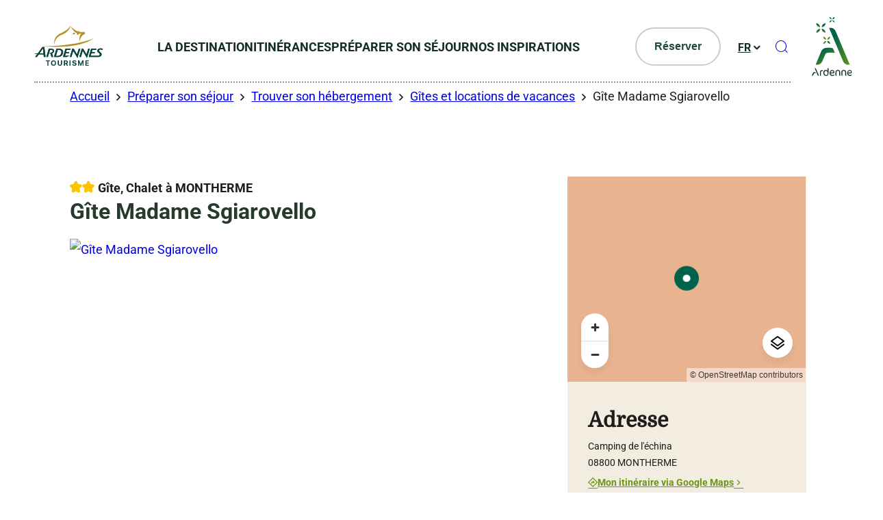

--- FILE ---
content_type: text/html; charset=UTF-8
request_url: https://www.ardennes.com/hebergement-locatif/gite-madame-sgiarovello/
body_size: 32091
content:
<!doctype html>
<html lang="fr-FR" >
    <head>
    <meta charset="utf-8">
    <meta http-equiv="x-ua-compatible" content="ie=edge">
    <meta name="viewport" content="width=device-width, initial-scale=1, shrink-to-fit=no">

    <!-- Matomo Tag Manager -->
<script>
  var _mtm = window._mtm = window._mtm || [];
  _mtm.push({'mtm.startTime': (new Date().getTime()), 'event': 'mtm.Start'});
  (function() {
    var d=document, g=d.createElement('script'), s=d.getElementsByTagName('script')[0];
    g.async=true; g.src='https://cdn.matomo.cloud/ardennes.matomo.cloud/container_oy2l578I.js'; s.parentNode.insertBefore(g,s);
  })();
</script>
<!-- End Matomo Tag Manager -->

    <meta name='robots' content='index, follow, max-image-preview:large, max-snippet:-1, max-video-preview:-1' />
<meta name="uri-translation" content="on" />
	<!-- This site is optimized with the Yoast SEO plugin v25.2 - https://yoast.com/wordpress/plugins/seo/ -->
	<title>Gîte Madame Sgiarovello - à MONTHERME - ADT des Ardennes</title>
	<link rel="canonical" href="https://www.ardennes.com/hebergement-locatif/gite-madame-sgiarovello/" />
	<meta property="og:locale" content="fr_FR" />
	<meta property="og:type" content="article" />
	<meta property="og:title" content="Gîte Madame Sgiarovello - à MONTHERME - ADT des Ardennes" />
	<meta property="og:url" content="https://www.ardennes.com/hebergement-locatif/gite-madame-sgiarovello/" />
	<meta property="og:site_name" content="ADT des Ardennes" />
	<meta property="og:image" content="https://cdn.iris-etourism.io/uploads/adt_ardennes/sizes/372/b614c897-d049-4b91-ab2a-52a5471d7d4c-sgiarovello-g-800x520.webp" />
	<meta name="twitter:card" content="summary_large_image" />
	<script type="application/ld+json" class="yoast-schema-graph">{"@context":"https://schema.org","@graph":[{"@type":"WebPage","@id":"https://www.ardennes.com/hebergement-locatif/gite-madame-sgiarovello/","url":"https://www.ardennes.com/hebergement-locatif/gite-madame-sgiarovello/","name":"Gîte Madame Sgiarovello - à MONTHERME - ADT des Ardennes","isPartOf":{"@id":"https://www.ardennes.com/#website"},"datePublished":"2024-02-19T10:45:44+00:00","breadcrumb":{"@id":"https://www.ardennes.com/hebergement-locatif/gite-madame-sgiarovello/#breadcrumb"},"inLanguage":"fr-FR","potentialAction":[{"@type":"ReadAction","target":["https://www.ardennes.com/hebergement-locatif/gite-madame-sgiarovello/"]}]},{"@type":"BreadcrumbList","@id":"https://www.ardennes.com/hebergement-locatif/gite-madame-sgiarovello/#breadcrumb","itemListElement":[{"@type":"ListItem","position":1,"name":"Accueil","item":"https://www.ardennes.com/"},{"@type":"ListItem","position":2,"name":"Préparer son séjour","item":"https://www.ardennes.com/preparer-son-sejour/"},{"@type":"ListItem","position":3,"name":"Trouver son hébergement","item":"https://www.ardennes.com/preparer-son-sejour/trouver-son-hebergement/"},{"@type":"ListItem","position":4,"name":"Gîtes et locations de vacances","item":"https://www.ardennes.com/preparer-son-sejour/trouver-son-hebergement/gites-et-locations-de-vacances/"},{"@type":"ListItem","position":5,"name":"Gîte Madame Sgiarovello"}]},{"@type":"WebSite","@id":"https://www.ardennes.com/#website","url":"https://www.ardennes.com/","name":"ADT des Ardennes","description":"Une destination au cœur d&#039;une Europe transfrontalière","potentialAction":[{"@type":"SearchAction","target":{"@type":"EntryPoint","urlTemplate":"https://www.ardennes.com/?s={search_term_string}"},"query-input":{"@type":"PropertyValueSpecification","valueRequired":true,"valueName":"search_term_string"}}],"inLanguage":"fr-FR"}]}</script>
	<!-- / Yoast SEO plugin. -->


<script type="text/javascript">
/* <![CDATA[ */
window._wpemojiSettings = {"baseUrl":"https:\/\/s.w.org\/images\/core\/emoji\/15.0.3\/72x72\/","ext":".png","svgUrl":"https:\/\/s.w.org\/images\/core\/emoji\/15.0.3\/svg\/","svgExt":".svg","source":{"concatemoji":"https:\/\/www.ardennes.com\/wp-includes\/js\/wp-emoji-release.min.js?ver=6.6.2"}};
/*! This file is auto-generated */
!function(i,n){var o,s,e;function c(e){try{var t={supportTests:e,timestamp:(new Date).valueOf()};sessionStorage.setItem(o,JSON.stringify(t))}catch(e){}}function p(e,t,n){e.clearRect(0,0,e.canvas.width,e.canvas.height),e.fillText(t,0,0);var t=new Uint32Array(e.getImageData(0,0,e.canvas.width,e.canvas.height).data),r=(e.clearRect(0,0,e.canvas.width,e.canvas.height),e.fillText(n,0,0),new Uint32Array(e.getImageData(0,0,e.canvas.width,e.canvas.height).data));return t.every(function(e,t){return e===r[t]})}function u(e,t,n){switch(t){case"flag":return n(e,"\ud83c\udff3\ufe0f\u200d\u26a7\ufe0f","\ud83c\udff3\ufe0f\u200b\u26a7\ufe0f")?!1:!n(e,"\ud83c\uddfa\ud83c\uddf3","\ud83c\uddfa\u200b\ud83c\uddf3")&&!n(e,"\ud83c\udff4\udb40\udc67\udb40\udc62\udb40\udc65\udb40\udc6e\udb40\udc67\udb40\udc7f","\ud83c\udff4\u200b\udb40\udc67\u200b\udb40\udc62\u200b\udb40\udc65\u200b\udb40\udc6e\u200b\udb40\udc67\u200b\udb40\udc7f");case"emoji":return!n(e,"\ud83d\udc26\u200d\u2b1b","\ud83d\udc26\u200b\u2b1b")}return!1}function f(e,t,n){var r="undefined"!=typeof WorkerGlobalScope&&self instanceof WorkerGlobalScope?new OffscreenCanvas(300,150):i.createElement("canvas"),a=r.getContext("2d",{willReadFrequently:!0}),o=(a.textBaseline="top",a.font="600 32px Arial",{});return e.forEach(function(e){o[e]=t(a,e,n)}),o}function t(e){var t=i.createElement("script");t.src=e,t.defer=!0,i.head.appendChild(t)}"undefined"!=typeof Promise&&(o="wpEmojiSettingsSupports",s=["flag","emoji"],n.supports={everything:!0,everythingExceptFlag:!0},e=new Promise(function(e){i.addEventListener("DOMContentLoaded",e,{once:!0})}),new Promise(function(t){var n=function(){try{var e=JSON.parse(sessionStorage.getItem(o));if("object"==typeof e&&"number"==typeof e.timestamp&&(new Date).valueOf()<e.timestamp+604800&&"object"==typeof e.supportTests)return e.supportTests}catch(e){}return null}();if(!n){if("undefined"!=typeof Worker&&"undefined"!=typeof OffscreenCanvas&&"undefined"!=typeof URL&&URL.createObjectURL&&"undefined"!=typeof Blob)try{var e="postMessage("+f.toString()+"("+[JSON.stringify(s),u.toString(),p.toString()].join(",")+"));",r=new Blob([e],{type:"text/javascript"}),a=new Worker(URL.createObjectURL(r),{name:"wpTestEmojiSupports"});return void(a.onmessage=function(e){c(n=e.data),a.terminate(),t(n)})}catch(e){}c(n=f(s,u,p))}t(n)}).then(function(e){for(var t in e)n.supports[t]=e[t],n.supports.everything=n.supports.everything&&n.supports[t],"flag"!==t&&(n.supports.everythingExceptFlag=n.supports.everythingExceptFlag&&n.supports[t]);n.supports.everythingExceptFlag=n.supports.everythingExceptFlag&&!n.supports.flag,n.DOMReady=!1,n.readyCallback=function(){n.DOMReady=!0}}).then(function(){return e}).then(function(){var e;n.supports.everything||(n.readyCallback(),(e=n.source||{}).concatemoji?t(e.concatemoji):e.wpemoji&&e.twemoji&&(t(e.twemoji),t(e.wpemoji)))}))}((window,document),window._wpemojiSettings);
/* ]]> */
</script>
<link rel='preload' as='style'href='https://www.ardennes.com/app/plugins/iris-weather/public/styles/weather-font.d55c4fc27545773f.css' type='text/css' media='all' />
<link rel='stylesheet' id='weather-font-css' href='https://www.ardennes.com/app/plugins/iris-weather/public/styles/weather-font.d55c4fc27545773f.css' type='text/css' media='all' />
<style id='wp-emoji-styles-inline-css' type='text/css'>

	img.wp-smiley, img.emoji {
		display: inline !important;
		border: none !important;
		box-shadow: none !important;
		height: 1em !important;
		width: 1em !important;
		margin: 0 0.07em !important;
		vertical-align: -0.1em !important;
		background: none !important;
		padding: 0 !important;
	}
</style>
<link rel='preload' as='style'href='https://www.ardennes.com/wp-includes/css/dist/block-library/style.min.css?ver=6.6.2' type='text/css' media='all' />
<link rel='stylesheet' id='wp-block-library-css' href='https://www.ardennes.com/wp-includes/css/dist/block-library/style.min.css?ver=6.6.2' type='text/css' media='all' />
<link rel='preload' as='style'href='https://www.ardennes.com/app/plugins/iris_collection_plugin_gutenberg_blocks/public/blocks/icon/styles/icon.6419762c49e0a404.css?ver=6.6.2' type='text/css' media='all' />
<link rel='stylesheet' id='iris-block-icon-style-css' href='https://www.ardennes.com/app/plugins/iris_collection_plugin_gutenberg_blocks/public/blocks/icon/styles/icon.6419762c49e0a404.css?ver=6.6.2' type='text/css' media='all' />
<link rel='preload' as='style'href='https://www.ardennes.com/app/plugins/iris_collection_plugin_gutenberg_blocks/public/blocks/tabs/styles/tabs.0cdf274b448cbbb1.css' type='text/css' media='all' />
<link rel='stylesheet' id='iris-tabs-css' href='https://www.ardennes.com/app/plugins/iris_collection_plugin_gutenberg_blocks/public/blocks/tabs/styles/tabs.0cdf274b448cbbb1.css' type='text/css' media='all' />
<style id='wp-etourisme-v3-column-style-inline-css' type='text/css'>
.wp-block-wp-etourisme-v3-column .wpet-col-inner{display:flex;flex-direction:column}

</style>
<style id='wp-etourisme-v3-columns-style-inline-css' type='text/css'>
.editor-styles-wrapper .wp-block-wp-etourisme-v3-layout:not(.frontend-view) .wp-block-wp-etourisme-v3-columns .wp-block-wp-etourisme-v3-column{width:100%}.editor-styles-wrapper .wp-block-wp-etourisme-v3-layout:not(.frontend-view) .wp-block-wp-etourisme-v3-columns.format-66-33 .wp-block-wp-etourisme-v3-column:first-child{width:66.6666666667%}.editor-styles-wrapper .wp-block-wp-etourisme-v3-layout:not(.frontend-view) .wp-block-wp-etourisme-v3-columns.format-33-66 .wp-block-wp-etourisme-v3-column:first-child,.editor-styles-wrapper .wp-block-wp-etourisme-v3-layout:not(.frontend-view) .wp-block-wp-etourisme-v3-columns.format-66-33 .wp-block-wp-etourisme-v3-column:last-child{width:33.3333333333%}.editor-styles-wrapper .wp-block-wp-etourisme-v3-layout:not(.frontend-view) .wp-block-wp-etourisme-v3-columns.format-33-66 .wp-block-wp-etourisme-v3-column:last-child{width:66.6666666667%}

</style>
<style id='wp-etourisme-v3-map-style-inline-css' type='text/css'>
.wp-block-wp-etourisme-v3-map .map{background:#eee;min-height:250px;padding:30px}

</style>
<style id='wp-etourisme-v3-price-style-inline-css' type='text/css'>
.select-price-bases-control{border:1px solid #e0e0e0;padding:14px}.select-price-bases-control.has-error{background-color:ligthen(#dc3545,50%);position:relative}.select-price-bases-control.has-error:before{background-color:#dc3545;border-radius:50%;content:" ";height:10px;position:absolute;right:4px;top:4px;width:10px}

</style>
<style id='wp-etourisme-v3-text-style-inline-css' type='text/css'>
.wp-block-wp-etourisme-v3-text.format-excerpt{font-weight:700}

</style>
<style id='global-styles-inline-css' type='text/css'>
:root{--wp--preset--aspect-ratio--square: 1;--wp--preset--aspect-ratio--4-3: 4/3;--wp--preset--aspect-ratio--3-4: 3/4;--wp--preset--aspect-ratio--3-2: 3/2;--wp--preset--aspect-ratio--2-3: 2/3;--wp--preset--aspect-ratio--16-9: 16/9;--wp--preset--aspect-ratio--9-16: 9/16;--wp--preset--color--black: #000000;--wp--preset--color--cyan-bluish-gray: #abb8c3;--wp--preset--color--white: #ffffff;--wp--preset--color--pale-pink: #f78da7;--wp--preset--color--vivid-red: #cf2e2e;--wp--preset--color--luminous-vivid-orange: #ff6900;--wp--preset--color--luminous-vivid-amber: #fcb900;--wp--preset--color--light-green-cyan: #7bdcb5;--wp--preset--color--vivid-green-cyan: #00d084;--wp--preset--color--pale-cyan-blue: #8ed1fc;--wp--preset--color--vivid-cyan-blue: #0693e3;--wp--preset--color--vivid-purple: #9b51e0;--wp--preset--gradient--vivid-cyan-blue-to-vivid-purple: linear-gradient(135deg,rgba(6,147,227,1) 0%,rgb(155,81,224) 100%);--wp--preset--gradient--light-green-cyan-to-vivid-green-cyan: linear-gradient(135deg,rgb(122,220,180) 0%,rgb(0,208,130) 100%);--wp--preset--gradient--luminous-vivid-amber-to-luminous-vivid-orange: linear-gradient(135deg,rgba(252,185,0,1) 0%,rgba(255,105,0,1) 100%);--wp--preset--gradient--luminous-vivid-orange-to-vivid-red: linear-gradient(135deg,rgba(255,105,0,1) 0%,rgb(207,46,46) 100%);--wp--preset--gradient--very-light-gray-to-cyan-bluish-gray: linear-gradient(135deg,rgb(238,238,238) 0%,rgb(169,184,195) 100%);--wp--preset--gradient--cool-to-warm-spectrum: linear-gradient(135deg,rgb(74,234,220) 0%,rgb(151,120,209) 20%,rgb(207,42,186) 40%,rgb(238,44,130) 60%,rgb(251,105,98) 80%,rgb(254,248,76) 100%);--wp--preset--gradient--blush-light-purple: linear-gradient(135deg,rgb(255,206,236) 0%,rgb(152,150,240) 100%);--wp--preset--gradient--blush-bordeaux: linear-gradient(135deg,rgb(254,205,165) 0%,rgb(254,45,45) 50%,rgb(107,0,62) 100%);--wp--preset--gradient--luminous-dusk: linear-gradient(135deg,rgb(255,203,112) 0%,rgb(199,81,192) 50%,rgb(65,88,208) 100%);--wp--preset--gradient--pale-ocean: linear-gradient(135deg,rgb(255,245,203) 0%,rgb(182,227,212) 50%,rgb(51,167,181) 100%);--wp--preset--gradient--electric-grass: linear-gradient(135deg,rgb(202,248,128) 0%,rgb(113,206,126) 100%);--wp--preset--gradient--midnight: linear-gradient(135deg,rgb(2,3,129) 0%,rgb(40,116,252) 100%);--wp--preset--font-size--small: 13px;--wp--preset--font-size--medium: 20px;--wp--preset--font-size--large: 36px;--wp--preset--font-size--x-large: 42px;--wp--preset--spacing--20: 0.44rem;--wp--preset--spacing--30: 0.67rem;--wp--preset--spacing--40: 1rem;--wp--preset--spacing--50: 1.5rem;--wp--preset--spacing--60: 2.25rem;--wp--preset--spacing--70: 3.38rem;--wp--preset--spacing--80: 5.06rem;--wp--preset--shadow--natural: 6px 6px 9px rgba(0, 0, 0, 0.2);--wp--preset--shadow--deep: 12px 12px 50px rgba(0, 0, 0, 0.4);--wp--preset--shadow--sharp: 6px 6px 0px rgba(0, 0, 0, 0.2);--wp--preset--shadow--outlined: 6px 6px 0px -3px rgba(255, 255, 255, 1), 6px 6px rgba(0, 0, 0, 1);--wp--preset--shadow--crisp: 6px 6px 0px rgba(0, 0, 0, 1);}:root { --wp--style--global--content-size: 800px;--wp--style--global--wide-size: 1220px; }:where(body) { margin: 0; }.wp-site-blocks > .alignleft { float: left; margin-right: 2em; }.wp-site-blocks > .alignright { float: right; margin-left: 2em; }.wp-site-blocks > .aligncenter { justify-content: center; margin-left: auto; margin-right: auto; }:where(.is-layout-flex){gap: 0.5em;}:where(.is-layout-grid){gap: 0.5em;}.is-layout-flow > .alignleft{float: left;margin-inline-start: 0;margin-inline-end: 2em;}.is-layout-flow > .alignright{float: right;margin-inline-start: 2em;margin-inline-end: 0;}.is-layout-flow > .aligncenter{margin-left: auto !important;margin-right: auto !important;}.is-layout-constrained > .alignleft{float: left;margin-inline-start: 0;margin-inline-end: 2em;}.is-layout-constrained > .alignright{float: right;margin-inline-start: 2em;margin-inline-end: 0;}.is-layout-constrained > .aligncenter{margin-left: auto !important;margin-right: auto !important;}.is-layout-constrained > :where(:not(.alignleft):not(.alignright):not(.alignfull)){max-width: var(--wp--style--global--content-size);margin-left: auto !important;margin-right: auto !important;}.is-layout-constrained > .alignwide{max-width: var(--wp--style--global--wide-size);}body .is-layout-flex{display: flex;}.is-layout-flex{flex-wrap: wrap;align-items: center;}.is-layout-flex > :is(*, div){margin: 0;}body .is-layout-grid{display: grid;}.is-layout-grid > :is(*, div){margin: 0;}body{padding-top: 0px;padding-right: 0px;padding-bottom: 0px;padding-left: 0px;}a:where(:not(.wp-element-button)){text-decoration: underline;}:root :where(.wp-element-button, .wp-block-button__link){background-color: #32373c;border-width: 0;color: #fff;font-family: inherit;font-size: inherit;line-height: inherit;padding: calc(0.667em + 2px) calc(1.333em + 2px);text-decoration: none;}.has-black-color{color: var(--wp--preset--color--black) !important;}.has-cyan-bluish-gray-color{color: var(--wp--preset--color--cyan-bluish-gray) !important;}.has-white-color{color: var(--wp--preset--color--white) !important;}.has-pale-pink-color{color: var(--wp--preset--color--pale-pink) !important;}.has-vivid-red-color{color: var(--wp--preset--color--vivid-red) !important;}.has-luminous-vivid-orange-color{color: var(--wp--preset--color--luminous-vivid-orange) !important;}.has-luminous-vivid-amber-color{color: var(--wp--preset--color--luminous-vivid-amber) !important;}.has-light-green-cyan-color{color: var(--wp--preset--color--light-green-cyan) !important;}.has-vivid-green-cyan-color{color: var(--wp--preset--color--vivid-green-cyan) !important;}.has-pale-cyan-blue-color{color: var(--wp--preset--color--pale-cyan-blue) !important;}.has-vivid-cyan-blue-color{color: var(--wp--preset--color--vivid-cyan-blue) !important;}.has-vivid-purple-color{color: var(--wp--preset--color--vivid-purple) !important;}.has-black-background-color{background-color: var(--wp--preset--color--black) !important;}.has-cyan-bluish-gray-background-color{background-color: var(--wp--preset--color--cyan-bluish-gray) !important;}.has-white-background-color{background-color: var(--wp--preset--color--white) !important;}.has-pale-pink-background-color{background-color: var(--wp--preset--color--pale-pink) !important;}.has-vivid-red-background-color{background-color: var(--wp--preset--color--vivid-red) !important;}.has-luminous-vivid-orange-background-color{background-color: var(--wp--preset--color--luminous-vivid-orange) !important;}.has-luminous-vivid-amber-background-color{background-color: var(--wp--preset--color--luminous-vivid-amber) !important;}.has-light-green-cyan-background-color{background-color: var(--wp--preset--color--light-green-cyan) !important;}.has-vivid-green-cyan-background-color{background-color: var(--wp--preset--color--vivid-green-cyan) !important;}.has-pale-cyan-blue-background-color{background-color: var(--wp--preset--color--pale-cyan-blue) !important;}.has-vivid-cyan-blue-background-color{background-color: var(--wp--preset--color--vivid-cyan-blue) !important;}.has-vivid-purple-background-color{background-color: var(--wp--preset--color--vivid-purple) !important;}.has-black-border-color{border-color: var(--wp--preset--color--black) !important;}.has-cyan-bluish-gray-border-color{border-color: var(--wp--preset--color--cyan-bluish-gray) !important;}.has-white-border-color{border-color: var(--wp--preset--color--white) !important;}.has-pale-pink-border-color{border-color: var(--wp--preset--color--pale-pink) !important;}.has-vivid-red-border-color{border-color: var(--wp--preset--color--vivid-red) !important;}.has-luminous-vivid-orange-border-color{border-color: var(--wp--preset--color--luminous-vivid-orange) !important;}.has-luminous-vivid-amber-border-color{border-color: var(--wp--preset--color--luminous-vivid-amber) !important;}.has-light-green-cyan-border-color{border-color: var(--wp--preset--color--light-green-cyan) !important;}.has-vivid-green-cyan-border-color{border-color: var(--wp--preset--color--vivid-green-cyan) !important;}.has-pale-cyan-blue-border-color{border-color: var(--wp--preset--color--pale-cyan-blue) !important;}.has-vivid-cyan-blue-border-color{border-color: var(--wp--preset--color--vivid-cyan-blue) !important;}.has-vivid-purple-border-color{border-color: var(--wp--preset--color--vivid-purple) !important;}.has-vivid-cyan-blue-to-vivid-purple-gradient-background{background: var(--wp--preset--gradient--vivid-cyan-blue-to-vivid-purple) !important;}.has-light-green-cyan-to-vivid-green-cyan-gradient-background{background: var(--wp--preset--gradient--light-green-cyan-to-vivid-green-cyan) !important;}.has-luminous-vivid-amber-to-luminous-vivid-orange-gradient-background{background: var(--wp--preset--gradient--luminous-vivid-amber-to-luminous-vivid-orange) !important;}.has-luminous-vivid-orange-to-vivid-red-gradient-background{background: var(--wp--preset--gradient--luminous-vivid-orange-to-vivid-red) !important;}.has-very-light-gray-to-cyan-bluish-gray-gradient-background{background: var(--wp--preset--gradient--very-light-gray-to-cyan-bluish-gray) !important;}.has-cool-to-warm-spectrum-gradient-background{background: var(--wp--preset--gradient--cool-to-warm-spectrum) !important;}.has-blush-light-purple-gradient-background{background: var(--wp--preset--gradient--blush-light-purple) !important;}.has-blush-bordeaux-gradient-background{background: var(--wp--preset--gradient--blush-bordeaux) !important;}.has-luminous-dusk-gradient-background{background: var(--wp--preset--gradient--luminous-dusk) !important;}.has-pale-ocean-gradient-background{background: var(--wp--preset--gradient--pale-ocean) !important;}.has-electric-grass-gradient-background{background: var(--wp--preset--gradient--electric-grass) !important;}.has-midnight-gradient-background{background: var(--wp--preset--gradient--midnight) !important;}.has-small-font-size{font-size: var(--wp--preset--font-size--small) !important;}.has-medium-font-size{font-size: var(--wp--preset--font-size--medium) !important;}.has-large-font-size{font-size: var(--wp--preset--font-size--large) !important;}.has-x-large-font-size{font-size: var(--wp--preset--font-size--x-large) !important;}
:where(.wp-block-post-template.is-layout-flex){gap: 1.25em;}:where(.wp-block-post-template.is-layout-grid){gap: 1.25em;}
:where(.wp-block-columns.is-layout-flex){gap: 2em;}:where(.wp-block-columns.is-layout-grid){gap: 2em;}
:root :where(.wp-block-pullquote){font-size: 1.5em;line-height: 1.6;}
</style>
<link rel='preload' as='style'href='https://www.ardennes.com/app/plugins/wp-etourisme-v3/assets/dist/css/app_shared-nibx9myj1q8bc2zr41kvf8.min.css' type='text/css' media='all' />
<link rel='stylesheet' id='wp-etourisme-v3-css' href='https://www.ardennes.com/app/plugins/wp-etourisme-v3/assets/dist/css/app_shared-nibx9myj1q8bc2zr41kvf8.min.css' type='text/css' media='all' />
<link rel='preload' as='style'href='https://www.ardennes.com/app/plugins/iris_collection_plugin_core/public/styles/core-app.1bf02685a679d1e8.css' type='text/css' media='all' />
<link rel='stylesheet' id='core-app-css' href='https://www.ardennes.com/app/plugins/iris_collection_plugin_core/public/styles/core-app.1bf02685a679d1e8.css' type='text/css' media='all' />
<style id='core-app-inline-css' type='text/css'>
:root{--iris--global--color-1:#1d1d1b;--iris--global--color-rgb-1:29,29,27;--iris--global--color-2:#132d27;--iris--global--color-rgb-2:19,45,39;--iris--global--color-3:#00624b;--iris--global--color-rgb-3:0,98,75;--iris--global--color-4:#6a9519;--iris--global--color-rgb-4:106,149,25;--iris--global--color-5:#f3ece0;--iris--global--color-rgb-5:243,236,224;--iris--global--color-6:#ffffff;--iris--global--color-rgb-6:255,255,255;--iris--global--color-7:#cccccc;--iris--global--color-rgb-7:204,204,204;--iris--global--color-8:#214c39;--iris--global--color-rgb-8:33,76,57;--iris--global--font-family-1:sans-serif;--iris--global--font-family-2:Domine;--iris--global--font-family-3:Roboto;}
</style>
<link rel='preload' as='style'href='https://www.ardennes.com/app/plugins/iris_collection_plugin_core/public/styles/core-font.e8a437df6208cd82.css' type='text/css' media='all' />
<link rel='stylesheet' id='core-font-css' href='https://www.ardennes.com/app/plugins/iris_collection_plugin_core/public/styles/core-font.e8a437df6208cd82.css' type='text/css' media='all' />
<link rel='preload' as='style'href='https://www.ardennes.com/app/plugins/iris_collection_plugin_core/public/styles/core-print-app.8c4ae2d061cff23a.css' type='text/css' media='print' />
<link rel='stylesheet' id='core-print-app-css' href='https://www.ardennes.com/app/plugins/iris_collection_plugin_core/public/styles/core-print-app.8c4ae2d061cff23a.css' type='text/css' media='print' />
<link rel='preload' as='style'href='https://www.ardennes.com/app/plugins/iris_collection_plugin_etourisme_v3/public/styles/etourisme-app.8e8f4b8c7ca61d8e.css' type='text/css' media='all' />
<link rel='stylesheet' id='etourisme-app-css' href='https://www.ardennes.com/app/plugins/iris_collection_plugin_etourisme_v3/public/styles/etourisme-app.8e8f4b8c7ca61d8e.css' type='text/css' media='all' />
<link rel='preload' as='style'href='https://www.ardennes.com/app/plugins/iris_collection_plugin_etourisme_v3/public/styles/etourisme-font.8150e77c9664e954.css' type='text/css' media='all' />
<link rel='stylesheet' id='etourisme-font-css' href='https://www.ardennes.com/app/plugins/iris_collection_plugin_etourisme_v3/public/styles/etourisme-font.8150e77c9664e954.css' type='text/css' media='all' />
<link rel='preload' as='style'href='https://www.ardennes.com/app/plugins/iris_collection_plugin_etourisme_v3/public/styles/etourisme-single.4f9db75ce1d99b6e.css' type='text/css' media='all' />
<link rel='stylesheet' id='etourisme-single-css' href='https://www.ardennes.com/app/plugins/iris_collection_plugin_etourisme_v3/public/styles/etourisme-single.4f9db75ce1d99b6e.css' type='text/css' media='all' />
<link rel='preload' as='style'href='https://www.ardennes.com/app/plugins/iris-travel-book/public/styles/iris-travel-book-app.13a3c1326665f2c4.css' type='text/css' media='all' />
<link rel='stylesheet' id='iris-travel-book-app-css' href='https://www.ardennes.com/app/plugins/iris-travel-book/public/styles/iris-travel-book-app.13a3c1326665f2c4.css' type='text/css' media='all' />
<link rel='preload' as='style'href='https://www.ardennes.com/app/plugins/iris_collection_plugin_gutenberg_blocks/public/styles/gutenberg-blocks-app.58bac41b2466cbe7.css' type='text/css' media='all' />
<link rel='stylesheet' id='gutenberg-blocks-app-css' href='https://www.ardennes.com/app/plugins/iris_collection_plugin_gutenberg_blocks/public/styles/gutenberg-blocks-app.58bac41b2466cbe7.css' type='text/css' media='all' />
<link rel='preload' as='style'href='https://www.ardennes.com/app/plugins/iris_collection_plugin_gutenberg_blocks/public/styles/gutenberg-blocks-print-app.6f3c682d5f95d56d.css' type='text/css' media='print' />
<link rel='stylesheet' id='gutenberg-blocks-print-app-css' href='https://www.ardennes.com/app/plugins/iris_collection_plugin_gutenberg_blocks/public/styles/gutenberg-blocks-print-app.6f3c682d5f95d56d.css' type='text/css' media='print' />
<link rel='preload' as='style'href='https://www.ardennes.com/app/plugins/iris_collection_plugin_gutenberg_blocks/public/styles/gutenberg-blocks-font.8b77568ffd5f05c8.css' type='text/css' media='all' />
<link rel='stylesheet' id='gutenberg-blocks-font-css' href='https://www.ardennes.com/app/plugins/iris_collection_plugin_gutenberg_blocks/public/styles/gutenberg-blocks-font.8b77568ffd5f05c8.css' type='text/css' media='all' />
<link rel='preload' as='style'href='https://www.ardennes.com/app/themes/theme_customer/public/styles/customer-font.b4268afa35d5d3a7.css' type='text/css' media='all' />
<link rel='stylesheet' id='customer-font-css' href='https://www.ardennes.com/app/themes/theme_customer/public/styles/customer-font.b4268afa35d5d3a7.css' type='text/css' media='all' />
<link rel='preload' as='style'href='https://www.ardennes.com/app/themes/theme_customer/public/styles/customer.fef7ab419474dd82.css' type='text/css' media='all' />
<link rel='stylesheet' id='customer-app-css' href='https://www.ardennes.com/app/themes/theme_customer/public/styles/customer.fef7ab419474dd82.css' type='text/css' media='all' />
<script type="text/javascript" src="https://www.ardennes.com/wp-includes/js/jquery/jquery.min.js?ver=3.7.1" id="jquery-core-js"></script>
<script type="text/javascript" src="https://www.ardennes.com/wp-includes/js/jquery/jquery-migrate.min.js?ver=3.4.1" id="jquery-migrate-js"></script>
<script type="text/javascript" id="iris-map-js-extra">
/* <![CDATA[ */
var IrisMap = {"config":{"main":{"apiKey":"","switcherController":1,"zoom":11,"center":{"lat":49.773208618164062,"lng":4.7208056449890137},"markerImageUrl":"https:\/\/www.ardennes.com\/app\/themes\/theme_customer\/public\/images\/markers\/marker.863200d46c63c635.svg","markerHoverImageUrl":"https:\/\/www.ardennes.com\/app\/themes\/theme_customer\/public\/images\/markers\/marker-hover.ba766bd2afc4e46d.svg","markerOptions":{"width":36,"height":36,"backgroundSize":"100%"},"markerUserImageUrl":"https:\/\/www.ardennes.com\/app\/plugins\/iris-map\/assets\/dist\/images\/markers\/marker-user.svg","markerUserOptions":{"width":18,"height":30,"backgroundSize":"100%"},"markerNumbersUrl":{"1":"https:\/\/www.ardennes.com\/app\/themes\/theme_customer\/public\/images\/markers\/number\/marker_1.7de4d18546b4dc0c.svg","2":"https:\/\/www.ardennes.com\/app\/themes\/theme_customer\/public\/images\/markers\/number\/marker_2.2567b9d74de80eb5.svg","3":"https:\/\/www.ardennes.com\/app\/themes\/theme_customer\/public\/images\/markers\/number\/marker_3.3409a76ee22f0ab6.svg","4":"https:\/\/www.ardennes.com\/app\/themes\/theme_customer\/public\/images\/markers\/number\/marker_4.3d2edca35b24a8ae.svg","5":"https:\/\/www.ardennes.com\/app\/themes\/theme_customer\/public\/images\/markers\/number\/marker_5.d44bd55db52d15cb.svg","6":"https:\/\/www.ardennes.com\/app\/themes\/theme_customer\/public\/images\/markers\/number\/marker_6.dcb3bc6f36f9701c.svg","7":"https:\/\/www.ardennes.com\/app\/themes\/theme_customer\/public\/images\/markers\/number\/marker_7.ca35026780a235aa.svg","8":"https:\/\/www.ardennes.com\/app\/themes\/theme_customer\/public\/images\/markers\/number\/marker_8.870703f42cc083c0.svg","9":"https:\/\/www.ardennes.com\/app\/themes\/theme_customer\/public\/images\/markers\/number\/marker_9.7f355deea33bb187.svg","10":"https:\/\/www.ardennes.com\/app\/themes\/theme_customer\/public\/images\/markers\/number\/marker_10.baf4f59c7a66a9ce.svg","11":"https:\/\/www.ardennes.com\/app\/themes\/theme_customer\/public\/images\/markers\/number\/marker_11.21b347e9e431fce3.svg","12":"https:\/\/www.ardennes.com\/app\/themes\/theme_customer\/public\/images\/markers\/number\/marker_12.f00c6d81baa5ec34.svg","13":"https:\/\/www.ardennes.com\/app\/themes\/theme_customer\/public\/images\/markers\/number\/marker_13.83580838476bfa7c.svg","14":"https:\/\/www.ardennes.com\/app\/themes\/theme_customer\/public\/images\/markers\/number\/marker_14.ce1f98133ed5e186.svg","15":"https:\/\/www.ardennes.com\/app\/themes\/theme_customer\/public\/images\/markers\/number\/marker_15.e1d89752ab9c5820.svg","16":"https:\/\/www.ardennes.com\/app\/themes\/theme_customer\/public\/images\/markers\/number\/marker_16.ea3c412469856b35.svg","17":"https:\/\/www.ardennes.com\/app\/themes\/theme_customer\/public\/images\/markers\/number\/marker_17.71d7757aeb69b8b3.svg","18":"https:\/\/www.ardennes.com\/app\/themes\/theme_customer\/public\/images\/markers\/number\/marker_18.b9609666625ef0bb.svg","19":"https:\/\/www.ardennes.com\/app\/themes\/theme_customer\/public\/images\/markers\/number\/marker_19.44e0e53a3017296e.svg","20":"https:\/\/www.ardennes.com\/app\/themes\/theme_customer\/public\/images\/markers\/number\/marker_20.6180541c86fae8bc.svg","21":"https:\/\/www.ardennes.com\/app\/themes\/theme_customer\/public\/images\/markers\/number\/marker_21.9e504980ca805114.svg","22":"https:\/\/www.ardennes.com\/app\/themes\/theme_customer\/public\/images\/markers\/number\/marker_22.03691460a2cd2aef.svg","23":"https:\/\/www.ardennes.com\/app\/themes\/theme_customer\/public\/images\/markers\/number\/marker_23.bae54898cf4feaa2.svg","24":"https:\/\/www.ardennes.com\/app\/themes\/theme_customer\/public\/images\/markers\/number\/marker_24.9ee3b8be4eab7ba2.svg","25":"https:\/\/www.ardennes.com\/app\/themes\/theme_customer\/public\/images\/markers\/number\/marker_25.5e4e5c7889c9996c.svg","26":"https:\/\/www.ardennes.com\/app\/themes\/theme_customer\/public\/images\/markers\/number\/marker_26.82d2bba452ee2e35.svg","27":"https:\/\/www.ardennes.com\/app\/themes\/theme_customer\/public\/images\/markers\/number\/marker_27.c9b00312d803ceb0.svg","28":"https:\/\/www.ardennes.com\/app\/themes\/theme_customer\/public\/images\/markers\/number\/marker_28.16e2d33a777ba00f.svg","29":"https:\/\/www.ardennes.com\/app\/themes\/theme_customer\/public\/images\/markers\/number\/marker_29.a839ec3a7a22d127.svg","30":"https:\/\/www.ardennes.com\/app\/themes\/theme_customer\/public\/images\/markers\/number\/marker_30.eda8f40392020cbb.svg","31":"https:\/\/www.ardennes.com\/app\/themes\/theme_customer\/public\/images\/markers\/number\/marker_31.44c6702c52d17ce7.svg","32":"https:\/\/www.ardennes.com\/app\/themes\/theme_customer\/public\/images\/markers\/number\/marker_32.c1919e440629548d.svg","33":"https:\/\/www.ardennes.com\/app\/themes\/theme_customer\/public\/images\/markers\/number\/marker_33.5d88237547a397fe.svg","34":"https:\/\/www.ardennes.com\/app\/themes\/theme_customer\/public\/images\/markers\/number\/marker_34.11adf2349cd6d6c7.svg","35":"https:\/\/www.ardennes.com\/app\/themes\/theme_customer\/public\/images\/markers\/number\/marker_35.e52a11db9c5c0959.svg","36":"https:\/\/www.ardennes.com\/app\/themes\/theme_customer\/public\/images\/markers\/number\/marker_36.06f30c365123f095.svg","37":"https:\/\/www.ardennes.com\/app\/themes\/theme_customer\/public\/images\/markers\/number\/marker_37.7e2a6454e93b326c.svg","38":"https:\/\/www.ardennes.com\/app\/themes\/theme_customer\/public\/images\/markers\/number\/marker_38.46b9d0ddb419e5f7.svg","39":"https:\/\/www.ardennes.com\/app\/themes\/theme_customer\/public\/images\/markers\/number\/marker_39.ed1506f88c00a498.svg","40":"https:\/\/www.ardennes.com\/app\/themes\/theme_customer\/public\/images\/markers\/number\/marker_40.716e1ebbec1b9ba7.svg"},"markerHoverNumbersUrl":{"1":"https:\/\/www.ardennes.com\/app\/themes\/theme_customer\/public\/images\/markers\/number\/hover-marker_1.dfcf4a25911df501.svg","2":"https:\/\/www.ardennes.com\/app\/themes\/theme_customer\/public\/images\/markers\/number\/hover-marker_2.5b9db233f553d765.svg","3":"https:\/\/www.ardennes.com\/app\/themes\/theme_customer\/public\/images\/markers\/number\/hover-marker_3.af0470001af4ce59.svg","4":"https:\/\/www.ardennes.com\/app\/themes\/theme_customer\/public\/images\/markers\/number\/hover-marker_4.c0e6f4f72a262b17.svg","5":"https:\/\/www.ardennes.com\/app\/themes\/theme_customer\/public\/images\/markers\/number\/hover-marker_5.a7665bddf1db9e6a.svg","6":"https:\/\/www.ardennes.com\/app\/themes\/theme_customer\/public\/images\/markers\/number\/hover-marker_6.6fac11b92bc6c8fe.svg","7":"https:\/\/www.ardennes.com\/app\/themes\/theme_customer\/public\/images\/markers\/number\/hover-marker_7.5b0951d065531bf8.svg","8":"https:\/\/www.ardennes.com\/app\/themes\/theme_customer\/public\/images\/markers\/number\/hover-marker_8.e3b839821ee1c2a8.svg","9":"https:\/\/www.ardennes.com\/app\/themes\/theme_customer\/public\/images\/markers\/number\/hover-marker_9.1db565f7b57aff6f.svg","10":"https:\/\/www.ardennes.com\/app\/themes\/theme_customer\/public\/images\/markers\/number\/hover-marker_10.bd43b9cb72eba772.svg","11":"https:\/\/www.ardennes.com\/app\/themes\/theme_customer\/public\/images\/markers\/number\/hover-marker_11.be3387951ae2d054.svg","12":"https:\/\/www.ardennes.com\/app\/themes\/theme_customer\/public\/images\/markers\/number\/hover-marker_12.3a5c81740836bd7a.svg","13":"https:\/\/www.ardennes.com\/app\/themes\/theme_customer\/public\/images\/markers\/number\/hover-marker_13.48e7585d25d48826.svg","14":"https:\/\/www.ardennes.com\/app\/themes\/theme_customer\/public\/images\/markers\/number\/hover-marker_14.ad760bd313d71429.svg","15":"https:\/\/www.ardennes.com\/app\/themes\/theme_customer\/public\/images\/markers\/number\/hover-marker_15.6dc4ce209d2cbb74.svg","16":"https:\/\/www.ardennes.com\/app\/themes\/theme_customer\/public\/images\/markers\/number\/hover-marker_16.883060f6498003ae.svg","17":"https:\/\/www.ardennes.com\/app\/themes\/theme_customer\/public\/images\/markers\/number\/hover-marker_17.f56e7e8af0b3cf9c.svg","18":"https:\/\/www.ardennes.com\/app\/themes\/theme_customer\/public\/images\/markers\/number\/hover-marker_18.b52b7542e5ad3d77.svg","19":"https:\/\/www.ardennes.com\/app\/themes\/theme_customer\/public\/images\/markers\/number\/hover-marker_19.9eb7e0258fa385a0.svg","20":"https:\/\/www.ardennes.com\/app\/themes\/theme_customer\/public\/images\/markers\/number\/hover-marker_20.ba24eefeb0f239bb.svg","21":"https:\/\/www.ardennes.com\/app\/themes\/theme_customer\/public\/images\/markers\/number\/hover-marker_21.fb99eb5e64cb7419.svg","22":"https:\/\/www.ardennes.com\/app\/themes\/theme_customer\/public\/images\/markers\/number\/hover-marker_22.d19dcd144ad08f61.svg","23":"https:\/\/www.ardennes.com\/app\/themes\/theme_customer\/public\/images\/markers\/number\/hover-marker_23.3e22d408b7fa9f66.svg","24":"https:\/\/www.ardennes.com\/app\/themes\/theme_customer\/public\/images\/markers\/number\/hover-marker_24.a790aca95770f865.svg","25":"https:\/\/www.ardennes.com\/app\/themes\/theme_customer\/public\/images\/markers\/number\/hover-marker_25.41ca31b9fd105275.svg","26":"https:\/\/www.ardennes.com\/app\/themes\/theme_customer\/public\/images\/markers\/number\/hover-marker_26.70dfd053cb6ad410.svg","27":"https:\/\/www.ardennes.com\/app\/themes\/theme_customer\/public\/images\/markers\/number\/hover-marker_27.209be79a1bf40add.svg","28":"https:\/\/www.ardennes.com\/app\/themes\/theme_customer\/public\/images\/markers\/number\/hover-marker_28.bac092f93f0de63e.svg","29":"https:\/\/www.ardennes.com\/app\/themes\/theme_customer\/public\/images\/markers\/number\/hover-marker_29.1011ce371168ac74.svg","30":"https:\/\/www.ardennes.com\/app\/themes\/theme_customer\/public\/images\/markers\/number\/hover-marker_30.87585894283e7cd3.svg","31":"https:\/\/www.ardennes.com\/app\/themes\/theme_customer\/public\/images\/markers\/number\/hover-marker_31.bc1af62f8ab1e0ca.svg","32":"https:\/\/www.ardennes.com\/app\/themes\/theme_customer\/public\/images\/markers\/number\/hover-marker_32.072d92433578d4b8.svg","33":"https:\/\/www.ardennes.com\/app\/themes\/theme_customer\/public\/images\/markers\/number\/hover-marker_33.53b8d06f176bc669.svg","34":"https:\/\/www.ardennes.com\/app\/themes\/theme_customer\/public\/images\/markers\/number\/hover-marker_34.5260f070e5d0a936.svg","35":"https:\/\/www.ardennes.com\/app\/themes\/theme_customer\/public\/images\/markers\/number\/hover-marker_35.f7d57c1318e6ab6d.svg","36":"https:\/\/www.ardennes.com\/app\/themes\/theme_customer\/public\/images\/markers\/number\/hover-marker_36.54d18d90c7579ddc.svg","37":"https:\/\/www.ardennes.com\/app\/themes\/theme_customer\/public\/images\/markers\/number\/hover-marker_37.f659d2bddc397270.svg","38":"https:\/\/www.ardennes.com\/app\/themes\/theme_customer\/public\/images\/markers\/number\/hover-marker_38.69f0d55b6170e72b.svg","39":"https:\/\/www.ardennes.com\/app\/themes\/theme_customer\/public\/images\/markers\/number\/hover-marker_39.0719ba81b6808a16.svg","40":"https:\/\/www.ardennes.com\/app\/themes\/theme_customer\/public\/images\/markers\/number\/hover-marker_40.1c0c6d1adbe111e0.svg"},"markerPoi":"https:\/\/www.ardennes.com\/app\/themes\/theme_customer\/public\/images\/markers\/flux\/marker-visiter.e86a4fec9c00c056.svg","markerHoverPoi":"https:\/\/www.ardennes.com\/app\/themes\/theme_customer\/public\/images\/markers\/flux\/hover-marker-visiter.831da2d7190001b7.svg","popupOptions":{"offset":20,"closeButton":true,"closeOnClick":true,"maxWidth":"250px","closeOnMove":false},"enableAccessibility":false,"mapOptions":""},"maplibre":{"mapboxApiKey":"","mapOptions":"","unclusteredImageUrl":"https:\/\/www.ardennes.com\/app\/plugins\/iris-map\/assets\/dist\/images\/markers\/marker.png","unclusteredCircleOptions":{"radius":8,"color":"#11b5da","stroke-color":"#ffffff","stroke-width":8},"gpxStartPointImageUrl":"https:\/\/www.ardennes.com\/app\/plugins\/iris-map\/assets\/dist\/image\/markers\/marker.png","gpxEndPointImageUrl":"https:\/\/www.ardennes.com\/app\/plugins\/iris-map\/assets\/dist\/image\/markers\/marker.png"},"google-maps":{"mapOptions":"","apiKey":""},"googlemaps":{"mapOptions":"","apiKey":""}},"styles":{"open_street_map":{"name":"OpenStreetMap","style":"https:\/\/a.tile.openstreetmap.org\/{z}\/{x}\/{y}.png","attribution":"<a href=\"https:\/\/www.openstreetmap.org\/copyright\" target=\"_blank\">&copy; OpenStreetMap contributors<\/a>","img":"https:\/\/cloud.maptiler.com\/static\/img\/maps\/openstreetmap.png","keyInUrl":false,"tileSize":{"x":256,"y":256},"id":"open_street_map","mapType":"map-libre","type":"raster"},"maptiler":{"name":"MapTiler","type":"vector","style":"https:\/\/api.maptiler.com\/maps\/dataviz\/style.json?key=","img":"https:\/\/cloud.maptiler.com\/static\/img\/maps\/voyager.png","keyInUrl":1,"tileSize":{"x":256,"y":256},"apiKey":"yZCHGNb9VNrLJUGKqgpP","id":"maptiler","mapType":"map-libre"}},"current":{"mapType":"map-libre","baseStyleId":"open_street_map"},"markersAssetsUrl":"https:\/\/www.ardennes.com\/app\/themes\/theme_customer\/public\/images\/markers\/","locale":"fr"};
/* ]]> */
</script>
<script type="text/javascript" defer src="https://www.ardennes.com/app/plugins/iris-map/assets/dist/js/app_shared-mp6h70ez5vndy7mhcsevsd.min.js" id="iris-map-js"></script>
<script type="text/javascript" src="https://www.ardennes.com/wp-includes/js/dist/hooks.min.js?ver=2810c76e705dd1a53b18" id="wp-hooks-js"></script>
<script type="text/javascript" src="https://www.ardennes.com/wp-includes/js/dist/i18n.min.js?ver=5e580eb46a90c2b997e6" id="wp-i18n-js"></script>
<script type="text/javascript" id="wp-i18n-js-after">
/* <![CDATA[ */
wp.i18n.setLocaleData( { 'text direction\u0004ltr': [ 'ltr' ] } );
/* ]]> */
</script>
<script type="text/javascript" src="https://www.ardennes.com/wp-includes/js/dist/url.min.js?ver=36ae0e4dd9043bb8749b" id="wp-url-js"></script>
<script type="text/javascript" id="wp-api-fetch-js-translations">
/* <![CDATA[ */
( function( domain, translations ) {
	var localeData = translations.locale_data[ domain ] || translations.locale_data.messages;
	localeData[""].domain = domain;
	wp.i18n.setLocaleData( localeData, domain );
} )( "default", {"translation-revision-date":"2024-06-26 14:52:21+0000","generator":"GlotPress\/4.0.1","domain":"messages","locale_data":{"messages":{"":{"domain":"messages","plural-forms":"nplurals=2; plural=n > 1;","lang":"fr"},"You are probably offline.":["Vous \u00eates probablement hors ligne."],"Media upload failed. If this is a photo or a large image, please scale it down and try again.":["Le t\u00e9l\u00e9versement du m\u00e9dia a \u00e9chou\u00e9. S\u2019il s\u2019agit d\u2019une photo ou d\u2019une grande image, veuillez la redimensionner puis r\u00e9essayer."],"The response is not a valid JSON response.":["La r\u00e9ponse n\u2019est pas une r\u00e9ponse JSON valide."],"An unknown error occurred.":["Une erreur inconnue s\u2019est produite."]}},"comment":{"reference":"wp-includes\/js\/dist\/api-fetch.js"}} );
/* ]]> */
</script>
<script type="text/javascript" src="https://www.ardennes.com/wp-includes/js/dist/api-fetch.min.js?ver=4c185334c5ec26e149cc" id="wp-api-fetch-js"></script>
<script type="text/javascript" id="wp-api-fetch-js-after">
/* <![CDATA[ */
wp.apiFetch.use( wp.apiFetch.createRootURLMiddleware( "https://www.ardennes.com/wp-json/" ) );
wp.apiFetch.nonceMiddleware = wp.apiFetch.createNonceMiddleware( "d11c20edd9" );
wp.apiFetch.use( wp.apiFetch.nonceMiddleware );
wp.apiFetch.use( wp.apiFetch.mediaUploadMiddleware );
wp.apiFetch.nonceEndpoint = "https://www.ardennes.com/wp-admin/admin-ajax.php?action=rest-nonce";
/* ]]> */
</script>
<script type="text/javascript" id="wp-etourisme-v3-js-extra">
/* <![CDATA[ */
var wpetUtils = {"restUrl":"https:\/\/www.ardennes.com\/wp-json\/","assetsUrl":"https:\/\/www.ardennes.com\/app\/plugins\/wp-etourisme-v3\/assets\/dist\/","markersAssetsUrl":"https:\/\/www.ardennes.com\/app\/plugins\/wp-etourisme-v3\/assets\/dist\/images\/markers\/","idPage":"45877","baseUrl":"https:\/\/www.ardennes.com\/hebergement-locatif\/gite-madame-sgiarovello\/","locale":"fr_FR","lang":"fr","langCode":"fr","slug":"recherche","options":{"infinite":false,"infiniteMobile":false,"infiniteButton":false,"isConcertina":false},"paged":"1","i18n":{"available":"Disponible.","availableFromPrice":"Disponible \u00e0 partir de %1$s%2$s%3$s.","bookOnline":"R\u00e9server en ligne","noAvailabilityFound":"Aucune disponibilit\u00e9 trouv\u00e9e pour les crit\u00e8res de recherche demand\u00e9s.","errorSearchAvailability":"Une erreur est survenue lors de la recherche de disponibilit\u00e9, veuillez r\u00e9essayer plus tard.","myPosition":"Ma position","noResult":"Aucun r\u00e9sultat","reset":"R\u00e9initialiser","day":"jour","days":"jours"},"postTypeMarkers":[{"slug":"default","image":"https:\/\/www.ardennes.com\/app\/themes\/theme_customer\/public\/images\/markers\/marker.4da1b1207699663e.png"},{"slug":"activite","image":"https:\/\/www.ardennes.com\/app\/themes\/theme_customer\/public\/images\/markers\/flux\/marker-bouger.b1e53511b44b1f91.png"},{"slug":"activites-culturelle","image":"https:\/\/www.ardennes.com\/app\/themes\/theme_customer\/public\/images\/markers\/flux\/marker-bouger.b1e53511b44b1f91.png"},{"slug":"activites-sportives","image":"https:\/\/www.ardennes.com\/app\/themes\/theme_customer\/public\/images\/markers\/flux\/marker-bouger.b1e53511b44b1f91.png"},{"slug":"activites","image":"https:\/\/www.ardennes.com\/app\/themes\/theme_customer\/public\/images\/markers\/flux\/marker-bouger.b1e53511b44b1f91.png"},{"slug":"detentebien-etre","image":"https:\/\/www.ardennes.com\/app\/themes\/theme_customer\/public\/images\/markers\/flux\/marker-bouger.b1e53511b44b1f91.png"},{"slug":"loisir","image":"https:\/\/www.ardennes.com\/app\/themes\/theme_customer\/public\/images\/markers\/flux\/marker-bouger.b1e53511b44b1f91.png"},{"slug":"loisirs","image":"https:\/\/www.ardennes.com\/app\/themes\/theme_customer\/public\/images\/markers\/flux\/marker-bouger.b1e53511b44b1f91.png"},{"slug":"agenda","image":"https:\/\/www.ardennes.com\/app\/themes\/theme_customer\/public\/images\/markers\/flux\/marker-agenda.b883245d14f4f19b.png"},{"slug":"evenement","image":"https:\/\/www.ardennes.com\/app\/themes\/theme_customer\/public\/images\/markers\/flux\/marker-agenda.b883245d14f4f19b.png"},{"slug":"fete-manifestation","image":"https:\/\/www.ardennes.com\/app\/themes\/theme_customer\/public\/images\/markers\/flux\/marker-agenda.b883245d14f4f19b.png"},{"slug":"fetesmanifestations","image":"https:\/\/www.ardennes.com\/app\/themes\/theme_customer\/public\/images\/markers\/flux\/marker-agenda.b883245d14f4f19b.png"},{"slug":"aires-camping-cars","image":"https:\/\/www.ardennes.com\/app\/themes\/theme_customer\/public\/images\/markers\/flux\/marker-dormir.9fb4443243a56796.png"},{"slug":"autre-hebergement-lo","image":"https:\/\/www.ardennes.com\/app\/themes\/theme_customer\/public\/images\/markers\/flux\/marker-dormir.9fb4443243a56796.png"},{"slug":"camping-cars","image":"https:\/\/www.ardennes.com\/app\/themes\/theme_customer\/public\/images\/markers\/flux\/marker-dormir.9fb4443243a56796.png"},{"slug":"camping","image":"https:\/\/www.ardennes.com\/app\/themes\/theme_customer\/public\/images\/markers\/flux\/marker-dormir.9fb4443243a56796.png"},{"slug":"campings","image":"https:\/\/www.ardennes.com\/app\/themes\/theme_customer\/public\/images\/markers\/flux\/marker-dormir.9fb4443243a56796.png"},{"slug":"chambre-dhote","image":"https:\/\/www.ardennes.com\/app\/themes\/theme_customer\/public\/images\/markers\/flux\/marker-dormir.9fb4443243a56796.png"},{"slug":"chambre-dhotes","image":"https:\/\/www.ardennes.com\/app\/themes\/theme_customer\/public\/images\/markers\/flux\/marker-dormir.9fb4443243a56796.png"},{"slug":"chambre-hotes-location","image":"https:\/\/www.ardennes.com\/app\/themes\/theme_customer\/public\/images\/markers\/flux\/marker-dormir.9fb4443243a56796.png"},{"slug":"chambres-dhotes","image":"https:\/\/www.ardennes.com\/app\/themes\/theme_customer\/public\/images\/markers\/flux\/marker-dormir.9fb4443243a56796.png"},{"slug":"chambres-hotes","image":"https:\/\/www.ardennes.com\/app\/themes\/theme_customer\/public\/images\/markers\/flux\/marker-dormir.9fb4443243a56796.png"},{"slug":"gitechambre-dhotes","image":"https:\/\/www.ardennes.com\/app\/themes\/theme_customer\/public\/images\/markers\/flux\/marker-dormir.9fb4443243a56796.png"},{"slug":"gites","image":"https:\/\/www.ardennes.com\/app\/themes\/theme_customer\/public\/images\/markers\/flux\/marker-dormir.9fb4443243a56796.png"},{"slug":"gitesmeubles","image":"https:\/\/www.ardennes.com\/app\/themes\/theme_customer\/public\/images\/markers\/flux\/marker-dormir.9fb4443243a56796.png"},{"slug":"heb-insolite","image":"https:\/\/www.ardennes.com\/app\/themes\/theme_customer\/public\/images\/markers\/flux\/marker-dormir.9fb4443243a56796.png"},{"slug":"hebergement-collecti","image":"https:\/\/www.ardennes.com\/app\/themes\/theme_customer\/public\/images\/markers\/flux\/marker-dormir.9fb4443243a56796.png"},{"slug":"hebergement-insolite","image":"https:\/\/www.ardennes.com\/app\/themes\/theme_customer\/public\/images\/markers\/flux\/marker-dormir.9fb4443243a56796.png"},{"slug":"hebergement-locatif","image":"https:\/\/www.ardennes.com\/app\/themes\/theme_customer\/public\/images\/markers\/flux\/marker-dormir.9fb4443243a56796.png"},{"slug":"hebergements-collect","image":"https:\/\/www.ardennes.com\/app\/themes\/theme_customer\/public\/images\/markers\/flux\/marker-dormir.9fb4443243a56796.png"},{"slug":"hebergements-insolit","image":"https:\/\/www.ardennes.com\/app\/themes\/theme_customer\/public\/images\/markers\/flux\/marker-dormir.9fb4443243a56796.png"},{"slug":"hebergements-locatif","image":"https:\/\/www.ardennes.com\/app\/themes\/theme_customer\/public\/images\/markers\/flux\/marker-dormir.9fb4443243a56796.png"},{"slug":"hotel","image":"https:\/\/www.ardennes.com\/app\/themes\/theme_customer\/public\/images\/markers\/flux\/marker-dormir.9fb4443243a56796.png"},{"slug":"hotellerie-plein-air","image":"https:\/\/www.ardennes.com\/app\/themes\/theme_customer\/public\/images\/markers\/flux\/marker-dormir.9fb4443243a56796.png"},{"slug":"hotellerie","image":"https:\/\/www.ardennes.com\/app\/themes\/theme_customer\/public\/images\/markers\/flux\/marker-dormir.9fb4443243a56796.png"},{"slug":"hotels","image":"https:\/\/www.ardennes.com\/app\/themes\/theme_customer\/public\/images\/markers\/flux\/marker-dormir.9fb4443243a56796.png"},{"slug":"insolite","image":"https:\/\/www.ardennes.com\/app\/themes\/theme_customer\/public\/images\/markers\/flux\/marker-dormir.9fb4443243a56796.png"},{"slug":"location-vacances-gi","image":"https:\/\/www.ardennes.com\/app\/themes\/theme_customer\/public\/images\/markers\/flux\/marker-dormir.9fb4443243a56796.png"},{"slug":"meuble-tourisme","image":"https:\/\/www.ardennes.com\/app\/themes\/theme_customer\/public\/images\/markers\/flux\/marker-dormir.9fb4443243a56796.png"},{"slug":"residence-tourisme","image":"https:\/\/www.ardennes.com\/app\/themes\/theme_customer\/public\/images\/markers\/flux\/marker-dormir.9fb4443243a56796.png"},{"slug":"residences-tourisme","image":"https:\/\/www.ardennes.com\/app\/themes\/theme_customer\/public\/images\/markers\/flux\/marker-dormir.9fb4443243a56796.png"},{"slug":"villages-vacances","image":"https:\/\/www.ardennes.com\/app\/themes\/theme_customer\/public\/images\/markers\/flux\/marker-dormir.9fb4443243a56796.png"},{"slug":"balades-randos","image":"https:\/\/www.ardennes.com\/app\/themes\/theme_customer\/public\/images\/markers\/flux\/marker-itineraires.26084e9e44053fdf.png"},{"slug":"circuitsrandonnees","image":"https:\/\/www.ardennes.com\/app\/themes\/theme_customer\/public\/images\/markers\/flux\/marker-itineraires.26084e9e44053fdf.png"},{"slug":"itineraire-cirkwi","image":"https:\/\/www.ardennes.com\/app\/themes\/theme_customer\/public\/images\/markers\/flux\/marker-itineraires.26084e9e44053fdf.png"},{"slug":"itineraire-sit","image":"https:\/\/www.ardennes.com\/app\/themes\/theme_customer\/public\/images\/markers\/flux\/marker-itineraires.26084e9e44053fdf.png"},{"slug":"itineraire","image":"https:\/\/www.ardennes.com\/app\/themes\/theme_customer\/public\/images\/markers\/flux\/marker-itineraires.26084e9e44053fdf.png"},{"slug":"itineraires-pedestre","image":"https:\/\/www.ardennes.com\/app\/themes\/theme_customer\/public\/images\/markers\/flux\/marker-itineraires.26084e9e44053fdf.png"},{"slug":"itineraires-velo","image":"https:\/\/www.ardennes.com\/app\/themes\/theme_customer\/public\/images\/markers\/flux\/marker-itineraires.26084e9e44053fdf.png"},{"slug":"itineraires","image":"https:\/\/www.ardennes.com\/app\/themes\/theme_customer\/public\/images\/markers\/flux\/marker-itineraires.26084e9e44053fdf.png"},{"slug":"itinerairesrandonnee","image":"https:\/\/www.ardennes.com\/app\/themes\/theme_customer\/public\/images\/markers\/flux\/marker-itineraires.26084e9e44053fdf.png"},{"slug":"randonnee","image":"https:\/\/www.ardennes.com\/app\/themes\/theme_customer\/public\/images\/markers\/flux\/marker-itineraires.26084e9e44053fdf.png"},{"slug":"randonnees-itinerant","image":"https:\/\/www.ardennes.com\/app\/themes\/theme_customer\/public\/images\/markers\/flux\/marker-itineraires.26084e9e44053fdf.png"},{"slug":"randonnees-pedestre","image":"https:\/\/www.ardennes.com\/app\/themes\/theme_customer\/public\/images\/markers\/flux\/marker-itineraires.26084e9e44053fdf.png"},{"slug":"randonnees-pedestres","image":"https:\/\/www.ardennes.com\/app\/themes\/theme_customer\/public\/images\/markers\/flux\/marker-itineraires.26084e9e44053fdf.png"},{"slug":"trail","image":"https:\/\/www.ardennes.com\/app\/themes\/theme_customer\/public\/images\/markers\/flux\/marker-itineraires.26084e9e44053fdf.png"},{"slug":"velo","image":"https:\/\/www.ardennes.com\/app\/themes\/theme_customer\/public\/images\/markers\/flux\/marker-itineraires.26084e9e44053fdf.png"},{"slug":"patrimoine-culturel","image":"https:\/\/www.ardennes.com\/app\/themes\/theme_customer\/public\/images\/markers\/flux\/marker-visiter.4f0c1405fa26d95a.png"},{"slug":"patrimoine-naturel","image":"https:\/\/www.ardennes.com\/app\/themes\/theme_customer\/public\/images\/markers\/flux\/marker-visiter.4f0c1405fa26d95a.png"},{"slug":"degustation","image":"https:\/\/www.ardennes.com\/app\/themes\/theme_customer\/public\/images\/markers\/flux\/marker-degustation.3a11b2e2e3c3c019.png"},{"slug":"degustations","image":"https:\/\/www.ardennes.com\/app\/themes\/theme_customer\/public\/images\/markers\/flux\/marker-degustation.3a11b2e2e3c3c019.png"},{"slug":"producteur","image":"https:\/\/www.ardennes.com\/app\/themes\/theme_customer\/public\/images\/markers\/flux\/marker-degustation.3a11b2e2e3c3c019.png"},{"slug":"producteurs","image":"https:\/\/www.ardennes.com\/app\/themes\/theme_customer\/public\/images\/markers\/flux\/marker-degustation.3a11b2e2e3c3c019.png"},{"slug":"produits-terroirs","image":"https:\/\/www.ardennes.com\/app\/themes\/theme_customer\/public\/images\/markers\/flux\/marker-degustation.3a11b2e2e3c3c019.png"},{"slug":"restaurant","image":"https:\/\/www.ardennes.com\/app\/themes\/theme_customer\/public\/images\/markers\/flux\/marker-manger.ca7bd29e05e0ff5e.png"},{"slug":"restaurants","image":"https:\/\/www.ardennes.com\/app\/themes\/theme_customer\/public\/images\/markers\/flux\/marker-manger.ca7bd29e05e0ff5e.png"},{"slug":"restauration","image":"https:\/\/www.ardennes.com\/app\/themes\/theme_customer\/public\/images\/markers\/flux\/marker-manger.ca7bd29e05e0ff5e.png"},{"slug":"artisanat","image":"https:\/\/www.ardennes.com\/app\/plugins\/iris-map\/assets\/dist\/images\/markers\/flux\/marker-commerce.png"},{"slug":"associations","image":"https:\/\/www.ardennes.com\/app\/plugins\/iris-map\/assets\/dist\/images\/markers\/flux\/marker-commerce.png"},{"slug":"commerce-service","image":"https:\/\/www.ardennes.com\/app\/plugins\/iris-map\/assets\/dist\/images\/markers\/flux\/marker-commerce.png"},{"slug":"commerce","image":"https:\/\/www.ardennes.com\/app\/plugins\/iris-map\/assets\/dist\/images\/markers\/flux\/marker-commerce.png"},{"slug":"commerces-services","image":"https:\/\/www.ardennes.com\/app\/plugins\/iris-map\/assets\/dist\/images\/markers\/flux\/marker-commerce.png"},{"slug":"commerces","image":"https:\/\/www.ardennes.com\/app\/plugins\/iris-map\/assets\/dist\/images\/markers\/flux\/marker-commerce.png"},{"slug":"commerceservice","image":"https:\/\/www.ardennes.com\/app\/plugins\/iris-map\/assets\/dist\/images\/markers\/flux\/marker-commerce.png"},{"slug":"commerceservices","image":"https:\/\/www.ardennes.com\/app\/plugins\/iris-map\/assets\/dist\/images\/markers\/flux\/marker-commerce.png"},{"slug":"commercesservices","image":"https:\/\/www.ardennes.com\/app\/plugins\/iris-map\/assets\/dist\/images\/markers\/flux\/marker-commerce.png"},{"slug":"degustation","image":"https:\/\/www.ardennes.com\/app\/plugins\/iris-map\/assets\/dist\/images\/markers\/flux\/marker-commerce.png"},{"slug":"offices-tourisme","image":"https:\/\/www.ardennes.com\/app\/plugins\/iris-map\/assets\/dist\/images\/markers\/flux\/marker-commerce.png"},{"slug":"offices","image":"https:\/\/www.ardennes.com\/app\/plugins\/iris-map\/assets\/dist\/images\/markers\/flux\/marker-commerce.png"},{"slug":"organisme","image":"https:\/\/www.ardennes.com\/app\/plugins\/iris-map\/assets\/dist\/images\/markers\/flux\/marker-commerce.png"},{"slug":"organismesentreprise","image":"https:\/\/www.ardennes.com\/app\/plugins\/iris-map\/assets\/dist\/images\/markers\/flux\/marker-commerce.png"},{"slug":"thermes","image":"https:\/\/www.ardennes.com\/app\/plugins\/iris-map\/assets\/dist\/images\/markers\/flux\/marker-commerce.png"},{"slug":"sejour","image":"https:\/\/www.ardennes.com\/app\/plugins\/iris-map\/assets\/dist\/images\/markers\/flux\/marker-sejour.png"},{"slug":"sejourproduit-packag","image":"https:\/\/www.ardennes.com\/app\/plugins\/iris-map\/assets\/dist\/images\/markers\/flux\/marker-sejour.png"},{"slug":"sejours-groupes","image":"https:\/\/www.ardennes.com\/app\/plugins\/iris-map\/assets\/dist\/images\/markers\/flux\/marker-sejour.png"},{"slug":"sejours-individuels","image":"https:\/\/www.ardennes.com\/app\/plugins\/iris-map\/assets\/dist\/images\/markers\/flux\/marker-sejour.png"},{"slug":"sejours","image":"https:\/\/www.ardennes.com\/app\/plugins\/iris-map\/assets\/dist\/images\/markers\/flux\/marker-sejour.png"},{"slug":"sejoursproduits-pack","image":"https:\/\/www.ardennes.com\/app\/plugins\/iris-map\/assets\/dist\/images\/markers\/flux\/marker-sejour.png"},{"slug":"seminaire","image":"https:\/\/www.ardennes.com\/app\/plugins\/iris-map\/assets\/dist\/images\/markers\/flux\/marker-seminaire.png"},{"slug":"seminaires","image":"https:\/\/www.ardennes.com\/app\/plugins\/iris-map\/assets\/dist\/images\/markers\/flux\/marker-seminaire.png"},{"slug":"tourisme-daffaires","image":"https:\/\/www.ardennes.com\/app\/plugins\/iris-map\/assets\/dist\/images\/markers\/flux\/marker-seminaire.png"}]};
/* ]]> */
</script>
<script type="text/javascript" defer src="https://www.ardennes.com/app/plugins/wp-etourisme-v3/assets/dist/js/app_shared-nibx9myj1q8bc2zr41kvf8.min.js" id="wp-etourisme-v3-js"></script>
<script type="text/javascript" defer src="https://www.ardennes.com/app/plugins/iris_collection_plugin_etourisme_v3/public/scripts/etourisme-single.cdcb4b34401ae297.js" id="etourisme-single-js"></script>
<link rel="https://api.w.org/" href="https://www.ardennes.com/wp-json/" /><link rel="alternate" title="JSON" type="application/json" href="https://www.ardennes.com/wp-json/wp/v2/iris-private/gitesmeubles/45877" /><link rel='shortlink' href='https://www.ardennes.com/?p=45877' />
<link rel="alternate" title="oEmbed (JSON)" type="application/json+oembed" href="https://www.ardennes.com/wp-json/oembed/1.0/embed?url=https%3A%2F%2Fwww.ardennes.com%2Fhebergement-locatif%2Fgite-madame-sgiarovello%2F" />
<link rel="alternate" title="oEmbed (XML)" type="text/xml+oembed" href="https://www.ardennes.com/wp-json/oembed/1.0/embed?url=https%3A%2F%2Fwww.ardennes.com%2Fhebergement-locatif%2Fgite-madame-sgiarovello%2F&#038;format=xml" />
<script>document.documentElement.className += " js";</script>
<link rel="preconnect" href="//www.gstatic.com"><link rel="preconnect" href="//www.google-analytics.com"><link rel="preconnect" href="https://api.axept.io"><link rel="preconnect" href="https://client.axept.io"><link rel="preconnect" href="https://static.axept.io"><style type="text/css">
                .login h1 a, .activateAccount h1 a { background-image: url("https://www.ardennes.com/app/uploads/2022/10/logo-adt-ardennes-quadri.png")!important;background-position: center; background-size: 70%; background-color: #fff; border-radius:50%; }
            </style><style type="text/css">
                body.login, body.activateAccount { background-image: url("https://www.ardennes.com/app/uploads/2022/03/4540_DJI_0361-payage-credit-les-droners_5464x3070.jpg")!important;background-size:cover;}
            </style>                <meta name="lae_sit_name" content="ADT des Ardennes"/>
                <meta name="lae_sit_id" content="HLOCHA0080001080"/>
                <meta name="lae_sit_update" content="2024-02-19T11:45:44+01:00"/>
                <link rel="icon" href="https://www.ardennes.com/app/uploads/2022/02/cropped-favicon-32x32.png" sizes="32x32" />
<link rel="icon" href="https://www.ardennes.com/app/uploads/2022/02/cropped-favicon-192x192.png" sizes="192x192" />
<link rel="apple-touch-icon" href="https://www.ardennes.com/app/uploads/2022/02/cropped-favicon-180x180.png" />
<meta name="msapplication-TileImage" content="https://www.ardennes.com/app/uploads/2022/02/cropped-favicon-270x270.png" />
            <style id="kirki-inline-gradients">
                :root{--iris--global--gradient-color-start--degrade-1:#ff512f;--iris--global--gradient-color-end--degrade-1:#dd2476;--iris--global--gradient-direction--degrade-1:0deg;--iris--global--gradient--degrade-1: linear-gradient(0deg, #ff512f 0%, #dd2476 100%);--iris--global--gradient-color-start--degrade-2:#000000;--iris--global--gradient-color-end--degrade-2:#000000;--iris--global--gradient-direction--degrade-2:0deg;--iris--global--gradient--degrade-2: linear-gradient(0deg, #000000 0%, #000000 100%);}            </style>
                    <style id="kirki-inline-appearances">

            
            .iris-appearance--dark {
                --iris--appearance--color: #132d27;
                --iris--appearance--background-color: #222222;
                --iris--appearance--background: #222222;
                --iris--appearance--color-title: ;
                --iris--appearance--color-link: #6a9519;
                --iris--appearance--color-hover: #132d27;
                --iris--appearance--color-icon: ;
                --iris--appearance--color-meta: ;
                        }

            
            .iris-appearance--light {
                --iris--appearance--color: #1d1d1b;
                --iris--appearance--background-color: #f3ece0;
                --iris--appearance--background: #f3ece0;
                --iris--appearance--color-title: ;
                --iris--appearance--color-link: #6a9519;
                --iris--appearance--color-hover: #132d27;
                --iris--appearance--color-icon: ;
                --iris--appearance--color-meta: ;
                        }

            
            .iris-appearance--couleur {
                --iris--appearance--color: #ffffff;
                --iris--appearance--background-color: #00624b;
                --iris--appearance--background: #00624b;
                --iris--appearance--color-title: ;
                --iris--appearance--color-link: #ffffff;
                --iris--appearance--color-hover: #132d27;
                --iris--appearance--color-icon: ;
                --iris--appearance--color-meta: ;
                        }

                    </style>
                <style>
                :root {
                 --iris--global--block-margin-highest: 60px;
                 --iris--global--block-margin-highest--small: 30px;
                                }
            </style>
        <style id="kirki-inline-styles">:root{--iris--global--block--background-color-dark:#222222;--iris--global--block--background-gradient-dark:plain;--iris--global--block--color-dark:#132d27;--iris--global--block--color-link-dark:#6a9519;--iris--global--block--color-link-hover-dark:#132d27;--iris--global--block--style-button-dark:main;--iris--global--block--background-repeat-dark:no-repeat;--iris--global--block--background-size-dark:auto;--iris--global--block--background-position-x-dark:0px;--iris--global--block--background-position-y-dark:0px;--iris--global--block--background-color-light:#f3ece0;--iris--global--block--background-gradient-light:plain;--iris--global--block--color-light:#1d1d1b;--iris--global--block--color-link-light:#6a9519;--iris--global--block--color-link-hover-light:#132d27;--iris--global--block--style-button-light:main;--iris--global--block--background-repeat-light:no-repeat;--iris--global--block--background-size-light:auto;--iris--global--block--background-position-x-light:0px;--iris--global--block--background-position-y-light:0px;--iris--global--block--background-color-couleur:#00624b;--iris--global--block--background-gradient-couleur:plain;--iris--global--block--color-couleur:#ffffff;--iris--global--block--color-link-couleur:#ffffff;--iris--global--block--color-link-hover-couleur:#132d27;--iris--global--block--style-button-couleur:secondary;--iris--global--block--background-repeat-couleur:no-repeat;--iris--global--block--background-size-couleur:auto;--iris--global--block--background-position-x-couleur:0px;--iris--global--block--background-position-y-couleur:0px;--iris--detail-sit-title--font-size:36;--iris--detail-sit-title--font-size--rem:2.25rem;--iris--detail-sit-title--font-size--small:24;--iris--detail-sit-title--font-size--small--rem:1.5rem;--iris--trip--background-color:dark;--iris--trip--background-gradient:dark;--iris--trip--color:dark;--iris--trip--color-title:dark;--iris--trip--color-link:dark;--iris--trip--color-link-hover:dark;--iris--trip--color-icon:dark;--iris--trip--color-meta:dark;--iris--trip--style-button:dark;--iris--trip--background-image:dark;--iris--trip--background-repeat:dark;--iris--trip--background-size:dark;--iris--trip--background-position-x:dark;--iris--trip--background-position-y:dark;--iris--stratefull--content-x:40px;--iris--stratefull--content-y:40px;--iris--stratefull--content-width:470px;--iris--stratefull--font-size:30;--iris--stratefull--font-size--rem:1.875rem;--iris--stratefull--font-size--small:22;--iris--stratefull--font-size--small--rem:1.375rem;--iris--highlight--font-size:30;--iris--highlight--font-size--rem:1.875rem;--iris--highlight--font-size--small:22;--iris--highlight--font-size--small--rem:1.375rem;--iris--brochure-form-field--background-color-value:#ffffff;--iris--brochure-form-field--border-color:#ffffff;--iris--brochure-form-field--color:#1d1d1b;--iris--event-highlight--background-color:light;--iris--event-highlight--background-gradient:light;--iris--event-highlight--color:light;--iris--event-highlight--color-title:light;--iris--event-highlight--color-link:light;--iris--event-highlight--color-link-hover:light;--iris--event-highlight--color-icon:light;--iris--event-highlight--color-meta:light;--iris--event-highlight--style-button:light;--iris--event-highlight--background-image:light;--iris--event-highlight--background-repeat:light;--iris--event-highlight--background-size:light;--iris--event-highlight--background-position-x:light;--iris--event-highlight--background-position-y:light;--iris--event-list-highlight--background-color:light;--iris--event-list-highlight--background-gradient:light;--iris--event-list-highlight--color:light;--iris--event-list-highlight--color-title:light;--iris--event-list-highlight--color-link:light;--iris--event-list-highlight--color-link-hover:light;--iris--event-list-highlight--color-icon:light;--iris--event-list-highlight--color-meta:light;--iris--event-list-highlight--style-button:light;--iris--event-list-highlight--background-image:light;--iris--event-list-highlight--background-repeat:light;--iris--event-list-highlight--background-size:light;--iris--event-list-highlight--background-position-x:light;--iris--event-list-highlight--background-position-y:light;--iris--event-list-list--background-color:dark;--iris--event-list-list--background-gradient:dark;--iris--event-list-list--color:dark;--iris--event-list-list--color-title:dark;--iris--event-list-list--color-link:dark;--iris--event-list-list--color-link-hover:dark;--iris--event-list-list--color-icon:dark;--iris--event-list-list--color-meta:dark;--iris--event-list-list--style-button:dark;--iris--event-list-list--background-image:dark;--iris--event-list-list--background-repeat:dark;--iris--event-list-list--background-size:dark;--iris--event-list-list--background-position-x:dark;--iris--event-list-list--background-position-y:dark;--iris--number-highlight--color:#00624b;--iris--key-numbers--font-size:30;--iris--key-numbers--font-size--rem:1.875rem;--iris--key-numbers--font-weight:bold;--iris--global--background-color:#ffffff;--iris--global--color:#1d1d1b;--iris--icon--color:#6a9519;--iris--meta--color:#00624b;--iris--global--border-color:#cccccc;--iris--global--font-weight:400;--iris--global--font-family:"Roboto";--iris--global--font-size-xsmall:12;--iris--global--font-size-xsmall--rem:0.75rem;--iris--global--font-size-small:14;--iris--global--font-size-small--rem:0.875rem;--iris--global--font-size-regular:18;--iris--global--font-size-regular--rem:1.125rem;--iris--global--font-size-regular--small:16;--iris--global--font-size-regular--small--rem:1rem;--iris--global--font-size-large:20;--iris--global--font-size-large--rem:1.25rem;--iris--global--font-size-large--small:20;--iris--global--font-size-large--small--rem:1.25rem;--iris--global--font-size-extra-large:24;--iris--global--font-size-extra-large--rem:1.5rem;--iris--global--font-size-extra-large--small:24;--iris--global--font-size-extra-large--small--rem:1.5rem;--iris--global--border-radius:0px;--iris--global--block-margin-top:60px;--iris--global--block-margin-top--small:30px;--iris--global--block-margin-bottom:60px;--iris--global--block-margin-bottom--small:30px;--iris--h1--color:#00624b;--iris--h1--font-size:72;--iris--h1--font-size--rem:4.5rem;--iris--h1--font-size--medium:50;--iris--h1--font-size--medium--rem:3.125rem;--iris--h1--font-size--small:36;--iris--h1--font-size--small--rem:2.25rem;--iris--h1--font-weight:400;--iris--h1--font-family:"Domine";--iris--h1--text-align:left;--iris--h1--text-transform:none;--iris--h2--color:#283a2c;--iris--h2--font-size:36;--iris--h2--font-size--rem:2.25rem;--iris--h2--font-size--small:24;--iris--h2--font-size--small--rem:1.5rem;--iris--h2--font-weight:700;--iris--h2--font-family:"Roboto";--iris--h2--text-align:left;--iris--h2--text-transform:none;--iris--h3--color:#283a2c;--iris--h3--font-size:24;--iris--h3--font-size--rem:1.5rem;--iris--h3--font-size--small:24;--iris--h3--font-size--small--rem:1.5rem;--iris--h3--font-weight:700;--iris--h3--font-family:"Roboto";--iris--h3--text-align:left;--iris--h3--text-transform:none;--iris--h4--color:#1d1d1b;--iris--h4--font-size:22;--iris--h4--font-size--rem:1.375rem;--iris--h4--font-size--small:22;--iris--h4--font-size--small--rem:1.375rem;--iris--h4--font-weight:700;--iris--h4--font-family:"Roboto";--iris--h4--text-align:left;--iris--h4--text-transform:none;--iris--h5--color:#283a2c;--iris--h5--font-size:20;--iris--h5--font-size--rem:1.25rem;--iris--h5--font-size--small:20;--iris--h5--font-size--small--rem:1.25rem;--iris--h5--font-weight:400;--iris--h5--font-family:"Roboto";--iris--h5--text-align:left;--iris--h5--text-transform:none;--iris--h6--color:#283a2c;--iris--h6--font-size:18;--iris--h6--font-size--rem:1.125rem;--iris--h6--font-size--small:18;--iris--h6--font-size--small--rem:1.125rem;--iris--h6--font-weight:700;--iris--h6--font-family:"Roboto";--iris--h6--text-align:left;--iris--h6--text-transform:none;--iris--over-title--color:#283a2c;--iris--over-title--font-size:22;--iris--over-title--font-size--rem:1.375rem;--iris--over-title--font-size--medium:20;--iris--over-title--font-size--medium--rem:1.25rem;--iris--over-title--font-size--small:18;--iris--over-title--font-size--small--rem:1.125rem;--iris--over-title--font-family:sans-serif;--iris--link--color:#6a9519;--iris--link--color-hover:#00624b;--iris--link--font-weight:bold;--iris--advanced-link--font-family:sans-serif;--iris--advanced-link--font-size:16;--iris--advanced-link--font-size--rem:1rem;--iris--advanced-link--color:#6a9519;--iris--advanced-link--color-hover:#1d1d1b;--iris--advanced-link--underline-thickness:1px;--iris--advanced-link--underline-offset:4px;--iris--list--color:#6a9519;--iris--list--style-type:50%;--iris--blockquote--color:#132d27;--iris--blockquote--font-size:20;--iris--blockquote--font-size--rem:1.25rem;--iris--blockquote--font-size--small:18;--iris--blockquote--font-size--small--rem:1.125rem;--iris--blockquote--font-family:"Roboto";--iris--blockquote--font-weight:700;--iris--hr--height:1px;--iris--hr--width:400px;--iris--excerpt--color:#1d1d1b;--iris--excerpt--font-size:22;--iris--excerpt--font-size--rem:1.375rem;--iris--excerpt--font-size--small:18;--iris--excerpt--font-size--small--rem:1.125rem;--iris--excerpt--font-family:sans-serif;--iris--table--thead--color:#ffffff;--iris--table--thead--background-color:#00624b;--iris--table--even--background-color:#f3ece0;--iris--form-field--background-color:#f3ece0;--iris--form-field--border-color:var(--iris--form-field--color);--iris--form-field--color:#1d1d1b;--iris--form-field--border-style:none;--iris--brochure-form-field--background-color:var(--iris--brochure-form-field--background-color-value);--iris--comments-form-field--background-color:var(--iris--comments-form-field--background-color-value);--iris--form-field--height:50px;--iris--form-field--border-radius:0px;--iris--button--font-weight:700;--iris--button--font-family:sans-serif;--iris--button--text-transform:initial;--iris--button--letter-spacing:0px;--iris--button--font-size:16;--iris--button--font-size--rem:1rem;--iris--button--font-size--small:16;--iris--button--font-size--small--rem:1rem;--iris--button--color:#214c39;--iris--button--color-hover:#ffffff;--iris--button--border-radius:30px;--iris--button--padding-y:15px;--iris--button--padding-x:26px;--iris--button--background-color:transparent;--iris--button--border:var(--iris--button--border-size) var(--iris--button--border-style) var(--iris--button--border-color);--iris--button--border-style:solid;--iris--button--border-color:#cccccc;--iris--button--border-size:2px;--iris--button--background-color-hover:var(--iris--button--classic--background-color-hover);--iris--button--classic--background-color-hover:#00624b;--iris--button--border-hover:var(--iris--button--border-size) var(--iris--button--border-style) var(--iris--button--border-color-hover);--iris--button--border-color-hover:#6a9519;--iris--secondary-button--font-weight:700;--iris--secondary-button--font-family:sans-serif;--iris--secondary-button--font-size:16;--iris--secondary-button--font-size--rem:1rem;--iris--secondary-button--font-size--small:16;--iris--secondary-button--font-size--small--rem:1rem;--iris--secondary-button--color:#ffffff;--iris--secondary-button--color-hover:#ffffff;--iris--secondary-button--border-radius:34px;--iris--secondary-button--padding-y:20px;--iris--secondary-button--padding-x:20px;--iris--secondary-button--background-color:var(--iris--secondary-button--classic--background-color);--iris--secondary-button--classic--background-color:#00624b;--iris--secondary-button--border:var(--iris--secondary-button--border-size) var(--iris--secondary-button--border-style) var(--iris--secondary-button--border-color);--iris--secondary-button--border-style:solid;--iris--secondary-button--border-color:#6a9519;--iris--secondary-button--border-size:2px;--iris--secondary-button--background-color-hover:var(--iris--secondary-button--classic--background-color-hover);--iris--secondary-button--classic--background-color-hover:#214c39;--iris--secondary-button--border-hover:var(--iris--secondary-button--border-size) var(--iris--secondary-button--border-style) var(--iris--secondary-button--border-color-hover);--iris--secondary-button--border-color-hover:#6a9519;--iris--tertiary-button--font-weight:400;--iris--tertiary-button--font-family:-apple-system, BlinkMacSystemFont, "Segoe UI", Roboto, Oxygen-Sans, Ubuntu, Cantarell, "Helvetica Neue", sans-serif;--iris--tertiary-button--text-transform:initial;--iris--tertiary-button--font-size:16;--iris--tertiary-button--font-size--rem:1rem;--iris--tertiary-button--font-size--small:16;--iris--tertiary-button--font-size--small--rem:1rem;--iris--tertiary-button--color:#ffffff;--iris--tertiary-button--color-hover:#ffffff;--iris--tertiary-button--border-radius:0px;--iris--tertiary-button--padding-y:20px;--iris--tertiary-button--padding-x:20px;--iris--tertiary-button--background-color:var(--iris--tertiary-button--classic--background-color);--iris--tertiary-button--classic--background-color:#d10962;--iris--tertiary-button--border:none;--iris--tertiary-button--background-color-hover:var(--iris--tertiary-button--classic--background-color-hover);--iris--tertiary-button--classic--background-color-hover:#d10962;--iris--tertiary-button--border-hover:none;--iris--quaternary-button--font-weight:400;--iris--quaternary-button--font-family:-apple-system, BlinkMacSystemFont, "Segoe UI", Roboto, Oxygen-Sans, Ubuntu, Cantarell, "Helvetica Neue", sans-serif;--iris--quaternary-button--text-transform:initial;--iris--quaternary-button--font-size:16;--iris--quaternary-button--font-size--rem:1rem;--iris--quaternary-button--font-size--small:16;--iris--quaternary-button--font-size--small--rem:1rem;--iris--quaternary-button--color:#ffffff;--iris--quaternary-button--color-hover:#ffffff;--iris--quaternary-button--border-radius:0px;--iris--quaternary-button--padding-y:20px;--iris--quaternary-button--padding-x:20px;--iris--quaternary-button--background-color:var(--iris--quaternary-button--classic--background-color);--iris--quaternary-button--classic--background-color:#d10962;--iris--quaternary-button--border:none;--iris--quaternary-button--background-color-hover:var(--iris--quaternary-button--classic--background-color-hover);--iris--quaternary-button--classic--background-color-hover:#d10962;--iris--quaternary-button--border-hover:none;--iris--tag--font-size:12;--iris--tag--font-size--rem:0.75rem;--iris--tag--padding-top:5px;--iris--tag--padding-bottom:5px;--iris--tag--padding-right:10px;--iris--tag--padding-left:10px;--iris--tag--border--text-color:#1d1d1b;--iris--tag--border--border-color:#f3ece0;--iris--tag--background--text-color:#ffffff;--iris--tag--background--background-color:#6a9519;--iris--tooltip--color:#ffffff;--iris--tooltip--background-color:#6a9519;--iris--popover--color:#ffffff;--iris--popover--background-color:#6a9519;--iris--switch--color-on:#ffffff;--iris--switch--text-color-on:#FFFFFF;--iris--switch--color-off:#1d1d1b;--iris--switch--text-color-off:#FFFFFF;--iris--card--font-family:"Roboto";--iris--card--font-weight:700;--iris--card--font-size:22;--iris--card--font-size--rem:1.375rem;--iris--card--font-size--medium:20;--iris--card--font-size--medium--rem:1.25rem;--iris--card--font-size--small:18;--iris--card--font-size--small--rem:1.125rem;--iris--comments-form-field--background-color-value:#f5f5f5;--iris--comments-form-field--border-color:#f5f5f5;--iris--comments-form-field--color:#ffffff;--iris--ecobar--font-size:12;--iris--ecobar--font-size--rem:0.75rem;--iris--ripple-effect--color:#6a9519;--iris--skip-link--color:#fff;--iris--skip-link--background-color:#000;--iris--link--text-decoration-line:underline;--iris--link--text-decoration-style:solid;--iris--link--text-decoration-color:var(--iris--link--color);--iris--link--text-decoration-thickness:2px;;--iris--link--text-decoration-line-hover:underline;--iris--link--text-decoration-style-hover:solid;--iris--link--text-decoration-color-hover:var(--iris--link--color-hover);--iris--link--text-decoration-thickness-hover:2px;;--iris--advanced-link--text-decoration-line:none;--iris--advanced-link--text-decoration-style:solid;--iris--advanced-link--text-decoration-color:var(--iris--link--color);--iris--advanced-link--text-decoration-thickness:1px;}/* cyrillic-ext */
@font-face {
  font-family: 'Roboto';
  font-style: normal;
  font-weight: 400;
  font-stretch: 100%;
  font-display: swap;
  src: url(https://www.ardennes.com/app/fonts/roboto/KFO7CnqEu92Fr1ME7kSn66aGLdTylUAMa3GUBGEe.woff2) format('woff2');
  unicode-range: U+0460-052F, U+1C80-1C8A, U+20B4, U+2DE0-2DFF, U+A640-A69F, U+FE2E-FE2F;
}
/* cyrillic */
@font-face {
  font-family: 'Roboto';
  font-style: normal;
  font-weight: 400;
  font-stretch: 100%;
  font-display: swap;
  src: url(https://www.ardennes.com/app/fonts/roboto/KFO7CnqEu92Fr1ME7kSn66aGLdTylUAMa3iUBGEe.woff2) format('woff2');
  unicode-range: U+0301, U+0400-045F, U+0490-0491, U+04B0-04B1, U+2116;
}
/* greek-ext */
@font-face {
  font-family: 'Roboto';
  font-style: normal;
  font-weight: 400;
  font-stretch: 100%;
  font-display: swap;
  src: url(https://www.ardennes.com/app/fonts/roboto/KFO7CnqEu92Fr1ME7kSn66aGLdTylUAMa3CUBGEe.woff2) format('woff2');
  unicode-range: U+1F00-1FFF;
}
/* greek */
@font-face {
  font-family: 'Roboto';
  font-style: normal;
  font-weight: 400;
  font-stretch: 100%;
  font-display: swap;
  src: url(https://www.ardennes.com/app/fonts/roboto/KFO7CnqEu92Fr1ME7kSn66aGLdTylUAMa3-UBGEe.woff2) format('woff2');
  unicode-range: U+0370-0377, U+037A-037F, U+0384-038A, U+038C, U+038E-03A1, U+03A3-03FF;
}
/* math */
@font-face {
  font-family: 'Roboto';
  font-style: normal;
  font-weight: 400;
  font-stretch: 100%;
  font-display: swap;
  src: url(https://www.ardennes.com/app/fonts/roboto/KFO7CnqEu92Fr1ME7kSn66aGLdTylUAMawCUBGEe.woff2) format('woff2');
  unicode-range: U+0302-0303, U+0305, U+0307-0308, U+0310, U+0312, U+0315, U+031A, U+0326-0327, U+032C, U+032F-0330, U+0332-0333, U+0338, U+033A, U+0346, U+034D, U+0391-03A1, U+03A3-03A9, U+03B1-03C9, U+03D1, U+03D5-03D6, U+03F0-03F1, U+03F4-03F5, U+2016-2017, U+2034-2038, U+203C, U+2040, U+2043, U+2047, U+2050, U+2057, U+205F, U+2070-2071, U+2074-208E, U+2090-209C, U+20D0-20DC, U+20E1, U+20E5-20EF, U+2100-2112, U+2114-2115, U+2117-2121, U+2123-214F, U+2190, U+2192, U+2194-21AE, U+21B0-21E5, U+21F1-21F2, U+21F4-2211, U+2213-2214, U+2216-22FF, U+2308-230B, U+2310, U+2319, U+231C-2321, U+2336-237A, U+237C, U+2395, U+239B-23B7, U+23D0, U+23DC-23E1, U+2474-2475, U+25AF, U+25B3, U+25B7, U+25BD, U+25C1, U+25CA, U+25CC, U+25FB, U+266D-266F, U+27C0-27FF, U+2900-2AFF, U+2B0E-2B11, U+2B30-2B4C, U+2BFE, U+3030, U+FF5B, U+FF5D, U+1D400-1D7FF, U+1EE00-1EEFF;
}
/* symbols */
@font-face {
  font-family: 'Roboto';
  font-style: normal;
  font-weight: 400;
  font-stretch: 100%;
  font-display: swap;
  src: url(https://www.ardennes.com/app/fonts/roboto/KFO7CnqEu92Fr1ME7kSn66aGLdTylUAMaxKUBGEe.woff2) format('woff2');
  unicode-range: U+0001-000C, U+000E-001F, U+007F-009F, U+20DD-20E0, U+20E2-20E4, U+2150-218F, U+2190, U+2192, U+2194-2199, U+21AF, U+21E6-21F0, U+21F3, U+2218-2219, U+2299, U+22C4-22C6, U+2300-243F, U+2440-244A, U+2460-24FF, U+25A0-27BF, U+2800-28FF, U+2921-2922, U+2981, U+29BF, U+29EB, U+2B00-2BFF, U+4DC0-4DFF, U+FFF9-FFFB, U+10140-1018E, U+10190-1019C, U+101A0, U+101D0-101FD, U+102E0-102FB, U+10E60-10E7E, U+1D2C0-1D2D3, U+1D2E0-1D37F, U+1F000-1F0FF, U+1F100-1F1AD, U+1F1E6-1F1FF, U+1F30D-1F30F, U+1F315, U+1F31C, U+1F31E, U+1F320-1F32C, U+1F336, U+1F378, U+1F37D, U+1F382, U+1F393-1F39F, U+1F3A7-1F3A8, U+1F3AC-1F3AF, U+1F3C2, U+1F3C4-1F3C6, U+1F3CA-1F3CE, U+1F3D4-1F3E0, U+1F3ED, U+1F3F1-1F3F3, U+1F3F5-1F3F7, U+1F408, U+1F415, U+1F41F, U+1F426, U+1F43F, U+1F441-1F442, U+1F444, U+1F446-1F449, U+1F44C-1F44E, U+1F453, U+1F46A, U+1F47D, U+1F4A3, U+1F4B0, U+1F4B3, U+1F4B9, U+1F4BB, U+1F4BF, U+1F4C8-1F4CB, U+1F4D6, U+1F4DA, U+1F4DF, U+1F4E3-1F4E6, U+1F4EA-1F4ED, U+1F4F7, U+1F4F9-1F4FB, U+1F4FD-1F4FE, U+1F503, U+1F507-1F50B, U+1F50D, U+1F512-1F513, U+1F53E-1F54A, U+1F54F-1F5FA, U+1F610, U+1F650-1F67F, U+1F687, U+1F68D, U+1F691, U+1F694, U+1F698, U+1F6AD, U+1F6B2, U+1F6B9-1F6BA, U+1F6BC, U+1F6C6-1F6CF, U+1F6D3-1F6D7, U+1F6E0-1F6EA, U+1F6F0-1F6F3, U+1F6F7-1F6FC, U+1F700-1F7FF, U+1F800-1F80B, U+1F810-1F847, U+1F850-1F859, U+1F860-1F887, U+1F890-1F8AD, U+1F8B0-1F8BB, U+1F8C0-1F8C1, U+1F900-1F90B, U+1F93B, U+1F946, U+1F984, U+1F996, U+1F9E9, U+1FA00-1FA6F, U+1FA70-1FA7C, U+1FA80-1FA89, U+1FA8F-1FAC6, U+1FACE-1FADC, U+1FADF-1FAE9, U+1FAF0-1FAF8, U+1FB00-1FBFF;
}
/* vietnamese */
@font-face {
  font-family: 'Roboto';
  font-style: normal;
  font-weight: 400;
  font-stretch: 100%;
  font-display: swap;
  src: url(https://www.ardennes.com/app/fonts/roboto/KFO7CnqEu92Fr1ME7kSn66aGLdTylUAMa3OUBGEe.woff2) format('woff2');
  unicode-range: U+0102-0103, U+0110-0111, U+0128-0129, U+0168-0169, U+01A0-01A1, U+01AF-01B0, U+0300-0301, U+0303-0304, U+0308-0309, U+0323, U+0329, U+1EA0-1EF9, U+20AB;
}
/* latin-ext */
@font-face {
  font-family: 'Roboto';
  font-style: normal;
  font-weight: 400;
  font-stretch: 100%;
  font-display: swap;
  src: url(https://www.ardennes.com/app/fonts/roboto/KFO7CnqEu92Fr1ME7kSn66aGLdTylUAMa3KUBGEe.woff2) format('woff2');
  unicode-range: U+0100-02BA, U+02BD-02C5, U+02C7-02CC, U+02CE-02D7, U+02DD-02FF, U+0304, U+0308, U+0329, U+1D00-1DBF, U+1E00-1E9F, U+1EF2-1EFF, U+2020, U+20A0-20AB, U+20AD-20C0, U+2113, U+2C60-2C7F, U+A720-A7FF;
}
/* latin */
@font-face {
  font-family: 'Roboto';
  font-style: normal;
  font-weight: 400;
  font-stretch: 100%;
  font-display: swap;
  src: url(https://www.ardennes.com/app/fonts/roboto/KFO7CnqEu92Fr1ME7kSn66aGLdTylUAMa3yUBA.woff2) format('woff2');
  unicode-range: U+0000-00FF, U+0131, U+0152-0153, U+02BB-02BC, U+02C6, U+02DA, U+02DC, U+0304, U+0308, U+0329, U+2000-206F, U+20AC, U+2122, U+2191, U+2193, U+2212, U+2215, U+FEFF, U+FFFD;
}
/* cyrillic-ext */
@font-face {
  font-family: 'Roboto';
  font-style: normal;
  font-weight: 700;
  font-stretch: 100%;
  font-display: swap;
  src: url(https://www.ardennes.com/app/fonts/roboto/KFO7CnqEu92Fr1ME7kSn66aGLdTylUAMa3GUBGEe.woff2) format('woff2');
  unicode-range: U+0460-052F, U+1C80-1C8A, U+20B4, U+2DE0-2DFF, U+A640-A69F, U+FE2E-FE2F;
}
/* cyrillic */
@font-face {
  font-family: 'Roboto';
  font-style: normal;
  font-weight: 700;
  font-stretch: 100%;
  font-display: swap;
  src: url(https://www.ardennes.com/app/fonts/roboto/KFO7CnqEu92Fr1ME7kSn66aGLdTylUAMa3iUBGEe.woff2) format('woff2');
  unicode-range: U+0301, U+0400-045F, U+0490-0491, U+04B0-04B1, U+2116;
}
/* greek-ext */
@font-face {
  font-family: 'Roboto';
  font-style: normal;
  font-weight: 700;
  font-stretch: 100%;
  font-display: swap;
  src: url(https://www.ardennes.com/app/fonts/roboto/KFO7CnqEu92Fr1ME7kSn66aGLdTylUAMa3CUBGEe.woff2) format('woff2');
  unicode-range: U+1F00-1FFF;
}
/* greek */
@font-face {
  font-family: 'Roboto';
  font-style: normal;
  font-weight: 700;
  font-stretch: 100%;
  font-display: swap;
  src: url(https://www.ardennes.com/app/fonts/roboto/KFO7CnqEu92Fr1ME7kSn66aGLdTylUAMa3-UBGEe.woff2) format('woff2');
  unicode-range: U+0370-0377, U+037A-037F, U+0384-038A, U+038C, U+038E-03A1, U+03A3-03FF;
}
/* math */
@font-face {
  font-family: 'Roboto';
  font-style: normal;
  font-weight: 700;
  font-stretch: 100%;
  font-display: swap;
  src: url(https://www.ardennes.com/app/fonts/roboto/KFO7CnqEu92Fr1ME7kSn66aGLdTylUAMawCUBGEe.woff2) format('woff2');
  unicode-range: U+0302-0303, U+0305, U+0307-0308, U+0310, U+0312, U+0315, U+031A, U+0326-0327, U+032C, U+032F-0330, U+0332-0333, U+0338, U+033A, U+0346, U+034D, U+0391-03A1, U+03A3-03A9, U+03B1-03C9, U+03D1, U+03D5-03D6, U+03F0-03F1, U+03F4-03F5, U+2016-2017, U+2034-2038, U+203C, U+2040, U+2043, U+2047, U+2050, U+2057, U+205F, U+2070-2071, U+2074-208E, U+2090-209C, U+20D0-20DC, U+20E1, U+20E5-20EF, U+2100-2112, U+2114-2115, U+2117-2121, U+2123-214F, U+2190, U+2192, U+2194-21AE, U+21B0-21E5, U+21F1-21F2, U+21F4-2211, U+2213-2214, U+2216-22FF, U+2308-230B, U+2310, U+2319, U+231C-2321, U+2336-237A, U+237C, U+2395, U+239B-23B7, U+23D0, U+23DC-23E1, U+2474-2475, U+25AF, U+25B3, U+25B7, U+25BD, U+25C1, U+25CA, U+25CC, U+25FB, U+266D-266F, U+27C0-27FF, U+2900-2AFF, U+2B0E-2B11, U+2B30-2B4C, U+2BFE, U+3030, U+FF5B, U+FF5D, U+1D400-1D7FF, U+1EE00-1EEFF;
}
/* symbols */
@font-face {
  font-family: 'Roboto';
  font-style: normal;
  font-weight: 700;
  font-stretch: 100%;
  font-display: swap;
  src: url(https://www.ardennes.com/app/fonts/roboto/KFO7CnqEu92Fr1ME7kSn66aGLdTylUAMaxKUBGEe.woff2) format('woff2');
  unicode-range: U+0001-000C, U+000E-001F, U+007F-009F, U+20DD-20E0, U+20E2-20E4, U+2150-218F, U+2190, U+2192, U+2194-2199, U+21AF, U+21E6-21F0, U+21F3, U+2218-2219, U+2299, U+22C4-22C6, U+2300-243F, U+2440-244A, U+2460-24FF, U+25A0-27BF, U+2800-28FF, U+2921-2922, U+2981, U+29BF, U+29EB, U+2B00-2BFF, U+4DC0-4DFF, U+FFF9-FFFB, U+10140-1018E, U+10190-1019C, U+101A0, U+101D0-101FD, U+102E0-102FB, U+10E60-10E7E, U+1D2C0-1D2D3, U+1D2E0-1D37F, U+1F000-1F0FF, U+1F100-1F1AD, U+1F1E6-1F1FF, U+1F30D-1F30F, U+1F315, U+1F31C, U+1F31E, U+1F320-1F32C, U+1F336, U+1F378, U+1F37D, U+1F382, U+1F393-1F39F, U+1F3A7-1F3A8, U+1F3AC-1F3AF, U+1F3C2, U+1F3C4-1F3C6, U+1F3CA-1F3CE, U+1F3D4-1F3E0, U+1F3ED, U+1F3F1-1F3F3, U+1F3F5-1F3F7, U+1F408, U+1F415, U+1F41F, U+1F426, U+1F43F, U+1F441-1F442, U+1F444, U+1F446-1F449, U+1F44C-1F44E, U+1F453, U+1F46A, U+1F47D, U+1F4A3, U+1F4B0, U+1F4B3, U+1F4B9, U+1F4BB, U+1F4BF, U+1F4C8-1F4CB, U+1F4D6, U+1F4DA, U+1F4DF, U+1F4E3-1F4E6, U+1F4EA-1F4ED, U+1F4F7, U+1F4F9-1F4FB, U+1F4FD-1F4FE, U+1F503, U+1F507-1F50B, U+1F50D, U+1F512-1F513, U+1F53E-1F54A, U+1F54F-1F5FA, U+1F610, U+1F650-1F67F, U+1F687, U+1F68D, U+1F691, U+1F694, U+1F698, U+1F6AD, U+1F6B2, U+1F6B9-1F6BA, U+1F6BC, U+1F6C6-1F6CF, U+1F6D3-1F6D7, U+1F6E0-1F6EA, U+1F6F0-1F6F3, U+1F6F7-1F6FC, U+1F700-1F7FF, U+1F800-1F80B, U+1F810-1F847, U+1F850-1F859, U+1F860-1F887, U+1F890-1F8AD, U+1F8B0-1F8BB, U+1F8C0-1F8C1, U+1F900-1F90B, U+1F93B, U+1F946, U+1F984, U+1F996, U+1F9E9, U+1FA00-1FA6F, U+1FA70-1FA7C, U+1FA80-1FA89, U+1FA8F-1FAC6, U+1FACE-1FADC, U+1FADF-1FAE9, U+1FAF0-1FAF8, U+1FB00-1FBFF;
}
/* vietnamese */
@font-face {
  font-family: 'Roboto';
  font-style: normal;
  font-weight: 700;
  font-stretch: 100%;
  font-display: swap;
  src: url(https://www.ardennes.com/app/fonts/roboto/KFO7CnqEu92Fr1ME7kSn66aGLdTylUAMa3OUBGEe.woff2) format('woff2');
  unicode-range: U+0102-0103, U+0110-0111, U+0128-0129, U+0168-0169, U+01A0-01A1, U+01AF-01B0, U+0300-0301, U+0303-0304, U+0308-0309, U+0323, U+0329, U+1EA0-1EF9, U+20AB;
}
/* latin-ext */
@font-face {
  font-family: 'Roboto';
  font-style: normal;
  font-weight: 700;
  font-stretch: 100%;
  font-display: swap;
  src: url(https://www.ardennes.com/app/fonts/roboto/KFO7CnqEu92Fr1ME7kSn66aGLdTylUAMa3KUBGEe.woff2) format('woff2');
  unicode-range: U+0100-02BA, U+02BD-02C5, U+02C7-02CC, U+02CE-02D7, U+02DD-02FF, U+0304, U+0308, U+0329, U+1D00-1DBF, U+1E00-1E9F, U+1EF2-1EFF, U+2020, U+20A0-20AB, U+20AD-20C0, U+2113, U+2C60-2C7F, U+A720-A7FF;
}
/* latin */
@font-face {
  font-family: 'Roboto';
  font-style: normal;
  font-weight: 700;
  font-stretch: 100%;
  font-display: swap;
  src: url(https://www.ardennes.com/app/fonts/roboto/KFO7CnqEu92Fr1ME7kSn66aGLdTylUAMa3yUBA.woff2) format('woff2');
  unicode-range: U+0000-00FF, U+0131, U+0152-0153, U+02BB-02BC, U+02C6, U+02DA, U+02DC, U+0304, U+0308, U+0329, U+2000-206F, U+20AC, U+2122, U+2191, U+2193, U+2212, U+2215, U+FEFF, U+FFFD;
}/* latin-ext */
@font-face {
  font-family: 'Domine';
  font-style: normal;
  font-weight: 400;
  font-display: swap;
  src: url(https://www.ardennes.com/app/fonts/domine/L0xhDFMnlVwD4h3Lt9JWnbX3jG-2X3LAE1QfE4Gu.woff2) format('woff2');
  unicode-range: U+0100-02BA, U+02BD-02C5, U+02C7-02CC, U+02CE-02D7, U+02DD-02FF, U+0304, U+0308, U+0329, U+1D00-1DBF, U+1E00-1E9F, U+1EF2-1EFF, U+2020, U+20A0-20AB, U+20AD-20C0, U+2113, U+2C60-2C7F, U+A720-A7FF;
}
/* latin */
@font-face {
  font-family: 'Domine';
  font-style: normal;
  font-weight: 400;
  font-display: swap;
  src: url(https://www.ardennes.com/app/fonts/domine/L0xhDFMnlVwD4h3Lt9JWnbX3jG-2X3LAE1ofEw.woff2) format('woff2');
  unicode-range: U+0000-00FF, U+0131, U+0152-0153, U+02BB-02BC, U+02C6, U+02DA, U+02DC, U+0304, U+0308, U+0329, U+2000-206F, U+20AC, U+2122, U+2191, U+2193, U+2212, U+2215, U+FEFF, U+FFFD;
}/* cyrillic-ext */
@font-face {
  font-family: 'Roboto';
  font-style: normal;
  font-weight: 400;
  font-stretch: 100%;
  font-display: swap;
  src: url(https://www.ardennes.com/app/fonts/roboto/KFO7CnqEu92Fr1ME7kSn66aGLdTylUAMa3GUBGEe.woff2) format('woff2');
  unicode-range: U+0460-052F, U+1C80-1C8A, U+20B4, U+2DE0-2DFF, U+A640-A69F, U+FE2E-FE2F;
}
/* cyrillic */
@font-face {
  font-family: 'Roboto';
  font-style: normal;
  font-weight: 400;
  font-stretch: 100%;
  font-display: swap;
  src: url(https://www.ardennes.com/app/fonts/roboto/KFO7CnqEu92Fr1ME7kSn66aGLdTylUAMa3iUBGEe.woff2) format('woff2');
  unicode-range: U+0301, U+0400-045F, U+0490-0491, U+04B0-04B1, U+2116;
}
/* greek-ext */
@font-face {
  font-family: 'Roboto';
  font-style: normal;
  font-weight: 400;
  font-stretch: 100%;
  font-display: swap;
  src: url(https://www.ardennes.com/app/fonts/roboto/KFO7CnqEu92Fr1ME7kSn66aGLdTylUAMa3CUBGEe.woff2) format('woff2');
  unicode-range: U+1F00-1FFF;
}
/* greek */
@font-face {
  font-family: 'Roboto';
  font-style: normal;
  font-weight: 400;
  font-stretch: 100%;
  font-display: swap;
  src: url(https://www.ardennes.com/app/fonts/roboto/KFO7CnqEu92Fr1ME7kSn66aGLdTylUAMa3-UBGEe.woff2) format('woff2');
  unicode-range: U+0370-0377, U+037A-037F, U+0384-038A, U+038C, U+038E-03A1, U+03A3-03FF;
}
/* math */
@font-face {
  font-family: 'Roboto';
  font-style: normal;
  font-weight: 400;
  font-stretch: 100%;
  font-display: swap;
  src: url(https://www.ardennes.com/app/fonts/roboto/KFO7CnqEu92Fr1ME7kSn66aGLdTylUAMawCUBGEe.woff2) format('woff2');
  unicode-range: U+0302-0303, U+0305, U+0307-0308, U+0310, U+0312, U+0315, U+031A, U+0326-0327, U+032C, U+032F-0330, U+0332-0333, U+0338, U+033A, U+0346, U+034D, U+0391-03A1, U+03A3-03A9, U+03B1-03C9, U+03D1, U+03D5-03D6, U+03F0-03F1, U+03F4-03F5, U+2016-2017, U+2034-2038, U+203C, U+2040, U+2043, U+2047, U+2050, U+2057, U+205F, U+2070-2071, U+2074-208E, U+2090-209C, U+20D0-20DC, U+20E1, U+20E5-20EF, U+2100-2112, U+2114-2115, U+2117-2121, U+2123-214F, U+2190, U+2192, U+2194-21AE, U+21B0-21E5, U+21F1-21F2, U+21F4-2211, U+2213-2214, U+2216-22FF, U+2308-230B, U+2310, U+2319, U+231C-2321, U+2336-237A, U+237C, U+2395, U+239B-23B7, U+23D0, U+23DC-23E1, U+2474-2475, U+25AF, U+25B3, U+25B7, U+25BD, U+25C1, U+25CA, U+25CC, U+25FB, U+266D-266F, U+27C0-27FF, U+2900-2AFF, U+2B0E-2B11, U+2B30-2B4C, U+2BFE, U+3030, U+FF5B, U+FF5D, U+1D400-1D7FF, U+1EE00-1EEFF;
}
/* symbols */
@font-face {
  font-family: 'Roboto';
  font-style: normal;
  font-weight: 400;
  font-stretch: 100%;
  font-display: swap;
  src: url(https://www.ardennes.com/app/fonts/roboto/KFO7CnqEu92Fr1ME7kSn66aGLdTylUAMaxKUBGEe.woff2) format('woff2');
  unicode-range: U+0001-000C, U+000E-001F, U+007F-009F, U+20DD-20E0, U+20E2-20E4, U+2150-218F, U+2190, U+2192, U+2194-2199, U+21AF, U+21E6-21F0, U+21F3, U+2218-2219, U+2299, U+22C4-22C6, U+2300-243F, U+2440-244A, U+2460-24FF, U+25A0-27BF, U+2800-28FF, U+2921-2922, U+2981, U+29BF, U+29EB, U+2B00-2BFF, U+4DC0-4DFF, U+FFF9-FFFB, U+10140-1018E, U+10190-1019C, U+101A0, U+101D0-101FD, U+102E0-102FB, U+10E60-10E7E, U+1D2C0-1D2D3, U+1D2E0-1D37F, U+1F000-1F0FF, U+1F100-1F1AD, U+1F1E6-1F1FF, U+1F30D-1F30F, U+1F315, U+1F31C, U+1F31E, U+1F320-1F32C, U+1F336, U+1F378, U+1F37D, U+1F382, U+1F393-1F39F, U+1F3A7-1F3A8, U+1F3AC-1F3AF, U+1F3C2, U+1F3C4-1F3C6, U+1F3CA-1F3CE, U+1F3D4-1F3E0, U+1F3ED, U+1F3F1-1F3F3, U+1F3F5-1F3F7, U+1F408, U+1F415, U+1F41F, U+1F426, U+1F43F, U+1F441-1F442, U+1F444, U+1F446-1F449, U+1F44C-1F44E, U+1F453, U+1F46A, U+1F47D, U+1F4A3, U+1F4B0, U+1F4B3, U+1F4B9, U+1F4BB, U+1F4BF, U+1F4C8-1F4CB, U+1F4D6, U+1F4DA, U+1F4DF, U+1F4E3-1F4E6, U+1F4EA-1F4ED, U+1F4F7, U+1F4F9-1F4FB, U+1F4FD-1F4FE, U+1F503, U+1F507-1F50B, U+1F50D, U+1F512-1F513, U+1F53E-1F54A, U+1F54F-1F5FA, U+1F610, U+1F650-1F67F, U+1F687, U+1F68D, U+1F691, U+1F694, U+1F698, U+1F6AD, U+1F6B2, U+1F6B9-1F6BA, U+1F6BC, U+1F6C6-1F6CF, U+1F6D3-1F6D7, U+1F6E0-1F6EA, U+1F6F0-1F6F3, U+1F6F7-1F6FC, U+1F700-1F7FF, U+1F800-1F80B, U+1F810-1F847, U+1F850-1F859, U+1F860-1F887, U+1F890-1F8AD, U+1F8B0-1F8BB, U+1F8C0-1F8C1, U+1F900-1F90B, U+1F93B, U+1F946, U+1F984, U+1F996, U+1F9E9, U+1FA00-1FA6F, U+1FA70-1FA7C, U+1FA80-1FA89, U+1FA8F-1FAC6, U+1FACE-1FADC, U+1FADF-1FAE9, U+1FAF0-1FAF8, U+1FB00-1FBFF;
}
/* vietnamese */
@font-face {
  font-family: 'Roboto';
  font-style: normal;
  font-weight: 400;
  font-stretch: 100%;
  font-display: swap;
  src: url(https://www.ardennes.com/app/fonts/roboto/KFO7CnqEu92Fr1ME7kSn66aGLdTylUAMa3OUBGEe.woff2) format('woff2');
  unicode-range: U+0102-0103, U+0110-0111, U+0128-0129, U+0168-0169, U+01A0-01A1, U+01AF-01B0, U+0300-0301, U+0303-0304, U+0308-0309, U+0323, U+0329, U+1EA0-1EF9, U+20AB;
}
/* latin-ext */
@font-face {
  font-family: 'Roboto';
  font-style: normal;
  font-weight: 400;
  font-stretch: 100%;
  font-display: swap;
  src: url(https://www.ardennes.com/app/fonts/roboto/KFO7CnqEu92Fr1ME7kSn66aGLdTylUAMa3KUBGEe.woff2) format('woff2');
  unicode-range: U+0100-02BA, U+02BD-02C5, U+02C7-02CC, U+02CE-02D7, U+02DD-02FF, U+0304, U+0308, U+0329, U+1D00-1DBF, U+1E00-1E9F, U+1EF2-1EFF, U+2020, U+20A0-20AB, U+20AD-20C0, U+2113, U+2C60-2C7F, U+A720-A7FF;
}
/* latin */
@font-face {
  font-family: 'Roboto';
  font-style: normal;
  font-weight: 400;
  font-stretch: 100%;
  font-display: swap;
  src: url(https://www.ardennes.com/app/fonts/roboto/KFO7CnqEu92Fr1ME7kSn66aGLdTylUAMa3yUBA.woff2) format('woff2');
  unicode-range: U+0000-00FF, U+0131, U+0152-0153, U+02BB-02BC, U+02C6, U+02DA, U+02DC, U+0304, U+0308, U+0329, U+2000-206F, U+20AC, U+2122, U+2191, U+2193, U+2212, U+2215, U+FEFF, U+FFFD;
}
/* cyrillic-ext */
@font-face {
  font-family: 'Roboto';
  font-style: normal;
  font-weight: 700;
  font-stretch: 100%;
  font-display: swap;
  src: url(https://www.ardennes.com/app/fonts/roboto/KFO7CnqEu92Fr1ME7kSn66aGLdTylUAMa3GUBGEe.woff2) format('woff2');
  unicode-range: U+0460-052F, U+1C80-1C8A, U+20B4, U+2DE0-2DFF, U+A640-A69F, U+FE2E-FE2F;
}
/* cyrillic */
@font-face {
  font-family: 'Roboto';
  font-style: normal;
  font-weight: 700;
  font-stretch: 100%;
  font-display: swap;
  src: url(https://www.ardennes.com/app/fonts/roboto/KFO7CnqEu92Fr1ME7kSn66aGLdTylUAMa3iUBGEe.woff2) format('woff2');
  unicode-range: U+0301, U+0400-045F, U+0490-0491, U+04B0-04B1, U+2116;
}
/* greek-ext */
@font-face {
  font-family: 'Roboto';
  font-style: normal;
  font-weight: 700;
  font-stretch: 100%;
  font-display: swap;
  src: url(https://www.ardennes.com/app/fonts/roboto/KFO7CnqEu92Fr1ME7kSn66aGLdTylUAMa3CUBGEe.woff2) format('woff2');
  unicode-range: U+1F00-1FFF;
}
/* greek */
@font-face {
  font-family: 'Roboto';
  font-style: normal;
  font-weight: 700;
  font-stretch: 100%;
  font-display: swap;
  src: url(https://www.ardennes.com/app/fonts/roboto/KFO7CnqEu92Fr1ME7kSn66aGLdTylUAMa3-UBGEe.woff2) format('woff2');
  unicode-range: U+0370-0377, U+037A-037F, U+0384-038A, U+038C, U+038E-03A1, U+03A3-03FF;
}
/* math */
@font-face {
  font-family: 'Roboto';
  font-style: normal;
  font-weight: 700;
  font-stretch: 100%;
  font-display: swap;
  src: url(https://www.ardennes.com/app/fonts/roboto/KFO7CnqEu92Fr1ME7kSn66aGLdTylUAMawCUBGEe.woff2) format('woff2');
  unicode-range: U+0302-0303, U+0305, U+0307-0308, U+0310, U+0312, U+0315, U+031A, U+0326-0327, U+032C, U+032F-0330, U+0332-0333, U+0338, U+033A, U+0346, U+034D, U+0391-03A1, U+03A3-03A9, U+03B1-03C9, U+03D1, U+03D5-03D6, U+03F0-03F1, U+03F4-03F5, U+2016-2017, U+2034-2038, U+203C, U+2040, U+2043, U+2047, U+2050, U+2057, U+205F, U+2070-2071, U+2074-208E, U+2090-209C, U+20D0-20DC, U+20E1, U+20E5-20EF, U+2100-2112, U+2114-2115, U+2117-2121, U+2123-214F, U+2190, U+2192, U+2194-21AE, U+21B0-21E5, U+21F1-21F2, U+21F4-2211, U+2213-2214, U+2216-22FF, U+2308-230B, U+2310, U+2319, U+231C-2321, U+2336-237A, U+237C, U+2395, U+239B-23B7, U+23D0, U+23DC-23E1, U+2474-2475, U+25AF, U+25B3, U+25B7, U+25BD, U+25C1, U+25CA, U+25CC, U+25FB, U+266D-266F, U+27C0-27FF, U+2900-2AFF, U+2B0E-2B11, U+2B30-2B4C, U+2BFE, U+3030, U+FF5B, U+FF5D, U+1D400-1D7FF, U+1EE00-1EEFF;
}
/* symbols */
@font-face {
  font-family: 'Roboto';
  font-style: normal;
  font-weight: 700;
  font-stretch: 100%;
  font-display: swap;
  src: url(https://www.ardennes.com/app/fonts/roboto/KFO7CnqEu92Fr1ME7kSn66aGLdTylUAMaxKUBGEe.woff2) format('woff2');
  unicode-range: U+0001-000C, U+000E-001F, U+007F-009F, U+20DD-20E0, U+20E2-20E4, U+2150-218F, U+2190, U+2192, U+2194-2199, U+21AF, U+21E6-21F0, U+21F3, U+2218-2219, U+2299, U+22C4-22C6, U+2300-243F, U+2440-244A, U+2460-24FF, U+25A0-27BF, U+2800-28FF, U+2921-2922, U+2981, U+29BF, U+29EB, U+2B00-2BFF, U+4DC0-4DFF, U+FFF9-FFFB, U+10140-1018E, U+10190-1019C, U+101A0, U+101D0-101FD, U+102E0-102FB, U+10E60-10E7E, U+1D2C0-1D2D3, U+1D2E0-1D37F, U+1F000-1F0FF, U+1F100-1F1AD, U+1F1E6-1F1FF, U+1F30D-1F30F, U+1F315, U+1F31C, U+1F31E, U+1F320-1F32C, U+1F336, U+1F378, U+1F37D, U+1F382, U+1F393-1F39F, U+1F3A7-1F3A8, U+1F3AC-1F3AF, U+1F3C2, U+1F3C4-1F3C6, U+1F3CA-1F3CE, U+1F3D4-1F3E0, U+1F3ED, U+1F3F1-1F3F3, U+1F3F5-1F3F7, U+1F408, U+1F415, U+1F41F, U+1F426, U+1F43F, U+1F441-1F442, U+1F444, U+1F446-1F449, U+1F44C-1F44E, U+1F453, U+1F46A, U+1F47D, U+1F4A3, U+1F4B0, U+1F4B3, U+1F4B9, U+1F4BB, U+1F4BF, U+1F4C8-1F4CB, U+1F4D6, U+1F4DA, U+1F4DF, U+1F4E3-1F4E6, U+1F4EA-1F4ED, U+1F4F7, U+1F4F9-1F4FB, U+1F4FD-1F4FE, U+1F503, U+1F507-1F50B, U+1F50D, U+1F512-1F513, U+1F53E-1F54A, U+1F54F-1F5FA, U+1F610, U+1F650-1F67F, U+1F687, U+1F68D, U+1F691, U+1F694, U+1F698, U+1F6AD, U+1F6B2, U+1F6B9-1F6BA, U+1F6BC, U+1F6C6-1F6CF, U+1F6D3-1F6D7, U+1F6E0-1F6EA, U+1F6F0-1F6F3, U+1F6F7-1F6FC, U+1F700-1F7FF, U+1F800-1F80B, U+1F810-1F847, U+1F850-1F859, U+1F860-1F887, U+1F890-1F8AD, U+1F8B0-1F8BB, U+1F8C0-1F8C1, U+1F900-1F90B, U+1F93B, U+1F946, U+1F984, U+1F996, U+1F9E9, U+1FA00-1FA6F, U+1FA70-1FA7C, U+1FA80-1FA89, U+1FA8F-1FAC6, U+1FACE-1FADC, U+1FADF-1FAE9, U+1FAF0-1FAF8, U+1FB00-1FBFF;
}
/* vietnamese */
@font-face {
  font-family: 'Roboto';
  font-style: normal;
  font-weight: 700;
  font-stretch: 100%;
  font-display: swap;
  src: url(https://www.ardennes.com/app/fonts/roboto/KFO7CnqEu92Fr1ME7kSn66aGLdTylUAMa3OUBGEe.woff2) format('woff2');
  unicode-range: U+0102-0103, U+0110-0111, U+0128-0129, U+0168-0169, U+01A0-01A1, U+01AF-01B0, U+0300-0301, U+0303-0304, U+0308-0309, U+0323, U+0329, U+1EA0-1EF9, U+20AB;
}
/* latin-ext */
@font-face {
  font-family: 'Roboto';
  font-style: normal;
  font-weight: 700;
  font-stretch: 100%;
  font-display: swap;
  src: url(https://www.ardennes.com/app/fonts/roboto/KFO7CnqEu92Fr1ME7kSn66aGLdTylUAMa3KUBGEe.woff2) format('woff2');
  unicode-range: U+0100-02BA, U+02BD-02C5, U+02C7-02CC, U+02CE-02D7, U+02DD-02FF, U+0304, U+0308, U+0329, U+1D00-1DBF, U+1E00-1E9F, U+1EF2-1EFF, U+2020, U+20A0-20AB, U+20AD-20C0, U+2113, U+2C60-2C7F, U+A720-A7FF;
}
/* latin */
@font-face {
  font-family: 'Roboto';
  font-style: normal;
  font-weight: 700;
  font-stretch: 100%;
  font-display: swap;
  src: url(https://www.ardennes.com/app/fonts/roboto/KFO7CnqEu92Fr1ME7kSn66aGLdTylUAMa3yUBA.woff2) format('woff2');
  unicode-range: U+0000-00FF, U+0131, U+0152-0153, U+02BB-02BC, U+02C6, U+02DA, U+02DC, U+0304, U+0308, U+0329, U+2000-206F, U+20AC, U+2122, U+2191, U+2193, U+2212, U+2215, U+FEFF, U+FFFD;
}/* latin-ext */
@font-face {
  font-family: 'Domine';
  font-style: normal;
  font-weight: 400;
  font-display: swap;
  src: url(https://www.ardennes.com/app/fonts/domine/L0xhDFMnlVwD4h3Lt9JWnbX3jG-2X3LAE1QfE4Gu.woff2) format('woff2');
  unicode-range: U+0100-02BA, U+02BD-02C5, U+02C7-02CC, U+02CE-02D7, U+02DD-02FF, U+0304, U+0308, U+0329, U+1D00-1DBF, U+1E00-1E9F, U+1EF2-1EFF, U+2020, U+20A0-20AB, U+20AD-20C0, U+2113, U+2C60-2C7F, U+A720-A7FF;
}
/* latin */
@font-face {
  font-family: 'Domine';
  font-style: normal;
  font-weight: 400;
  font-display: swap;
  src: url(https://www.ardennes.com/app/fonts/domine/L0xhDFMnlVwD4h3Lt9JWnbX3jG-2X3LAE1ofEw.woff2) format('woff2');
  unicode-range: U+0000-00FF, U+0131, U+0152-0153, U+02BB-02BC, U+02C6, U+02DA, U+02DC, U+0304, U+0308, U+0329, U+2000-206F, U+20AC, U+2122, U+2191, U+2193, U+2212, U+2215, U+FEFF, U+FFFD;
}/* cyrillic-ext */
@font-face {
  font-family: 'Roboto';
  font-style: normal;
  font-weight: 400;
  font-stretch: 100%;
  font-display: swap;
  src: url(https://www.ardennes.com/app/fonts/roboto/KFO7CnqEu92Fr1ME7kSn66aGLdTylUAMa3GUBGEe.woff2) format('woff2');
  unicode-range: U+0460-052F, U+1C80-1C8A, U+20B4, U+2DE0-2DFF, U+A640-A69F, U+FE2E-FE2F;
}
/* cyrillic */
@font-face {
  font-family: 'Roboto';
  font-style: normal;
  font-weight: 400;
  font-stretch: 100%;
  font-display: swap;
  src: url(https://www.ardennes.com/app/fonts/roboto/KFO7CnqEu92Fr1ME7kSn66aGLdTylUAMa3iUBGEe.woff2) format('woff2');
  unicode-range: U+0301, U+0400-045F, U+0490-0491, U+04B0-04B1, U+2116;
}
/* greek-ext */
@font-face {
  font-family: 'Roboto';
  font-style: normal;
  font-weight: 400;
  font-stretch: 100%;
  font-display: swap;
  src: url(https://www.ardennes.com/app/fonts/roboto/KFO7CnqEu92Fr1ME7kSn66aGLdTylUAMa3CUBGEe.woff2) format('woff2');
  unicode-range: U+1F00-1FFF;
}
/* greek */
@font-face {
  font-family: 'Roboto';
  font-style: normal;
  font-weight: 400;
  font-stretch: 100%;
  font-display: swap;
  src: url(https://www.ardennes.com/app/fonts/roboto/KFO7CnqEu92Fr1ME7kSn66aGLdTylUAMa3-UBGEe.woff2) format('woff2');
  unicode-range: U+0370-0377, U+037A-037F, U+0384-038A, U+038C, U+038E-03A1, U+03A3-03FF;
}
/* math */
@font-face {
  font-family: 'Roboto';
  font-style: normal;
  font-weight: 400;
  font-stretch: 100%;
  font-display: swap;
  src: url(https://www.ardennes.com/app/fonts/roboto/KFO7CnqEu92Fr1ME7kSn66aGLdTylUAMawCUBGEe.woff2) format('woff2');
  unicode-range: U+0302-0303, U+0305, U+0307-0308, U+0310, U+0312, U+0315, U+031A, U+0326-0327, U+032C, U+032F-0330, U+0332-0333, U+0338, U+033A, U+0346, U+034D, U+0391-03A1, U+03A3-03A9, U+03B1-03C9, U+03D1, U+03D5-03D6, U+03F0-03F1, U+03F4-03F5, U+2016-2017, U+2034-2038, U+203C, U+2040, U+2043, U+2047, U+2050, U+2057, U+205F, U+2070-2071, U+2074-208E, U+2090-209C, U+20D0-20DC, U+20E1, U+20E5-20EF, U+2100-2112, U+2114-2115, U+2117-2121, U+2123-214F, U+2190, U+2192, U+2194-21AE, U+21B0-21E5, U+21F1-21F2, U+21F4-2211, U+2213-2214, U+2216-22FF, U+2308-230B, U+2310, U+2319, U+231C-2321, U+2336-237A, U+237C, U+2395, U+239B-23B7, U+23D0, U+23DC-23E1, U+2474-2475, U+25AF, U+25B3, U+25B7, U+25BD, U+25C1, U+25CA, U+25CC, U+25FB, U+266D-266F, U+27C0-27FF, U+2900-2AFF, U+2B0E-2B11, U+2B30-2B4C, U+2BFE, U+3030, U+FF5B, U+FF5D, U+1D400-1D7FF, U+1EE00-1EEFF;
}
/* symbols */
@font-face {
  font-family: 'Roboto';
  font-style: normal;
  font-weight: 400;
  font-stretch: 100%;
  font-display: swap;
  src: url(https://www.ardennes.com/app/fonts/roboto/KFO7CnqEu92Fr1ME7kSn66aGLdTylUAMaxKUBGEe.woff2) format('woff2');
  unicode-range: U+0001-000C, U+000E-001F, U+007F-009F, U+20DD-20E0, U+20E2-20E4, U+2150-218F, U+2190, U+2192, U+2194-2199, U+21AF, U+21E6-21F0, U+21F3, U+2218-2219, U+2299, U+22C4-22C6, U+2300-243F, U+2440-244A, U+2460-24FF, U+25A0-27BF, U+2800-28FF, U+2921-2922, U+2981, U+29BF, U+29EB, U+2B00-2BFF, U+4DC0-4DFF, U+FFF9-FFFB, U+10140-1018E, U+10190-1019C, U+101A0, U+101D0-101FD, U+102E0-102FB, U+10E60-10E7E, U+1D2C0-1D2D3, U+1D2E0-1D37F, U+1F000-1F0FF, U+1F100-1F1AD, U+1F1E6-1F1FF, U+1F30D-1F30F, U+1F315, U+1F31C, U+1F31E, U+1F320-1F32C, U+1F336, U+1F378, U+1F37D, U+1F382, U+1F393-1F39F, U+1F3A7-1F3A8, U+1F3AC-1F3AF, U+1F3C2, U+1F3C4-1F3C6, U+1F3CA-1F3CE, U+1F3D4-1F3E0, U+1F3ED, U+1F3F1-1F3F3, U+1F3F5-1F3F7, U+1F408, U+1F415, U+1F41F, U+1F426, U+1F43F, U+1F441-1F442, U+1F444, U+1F446-1F449, U+1F44C-1F44E, U+1F453, U+1F46A, U+1F47D, U+1F4A3, U+1F4B0, U+1F4B3, U+1F4B9, U+1F4BB, U+1F4BF, U+1F4C8-1F4CB, U+1F4D6, U+1F4DA, U+1F4DF, U+1F4E3-1F4E6, U+1F4EA-1F4ED, U+1F4F7, U+1F4F9-1F4FB, U+1F4FD-1F4FE, U+1F503, U+1F507-1F50B, U+1F50D, U+1F512-1F513, U+1F53E-1F54A, U+1F54F-1F5FA, U+1F610, U+1F650-1F67F, U+1F687, U+1F68D, U+1F691, U+1F694, U+1F698, U+1F6AD, U+1F6B2, U+1F6B9-1F6BA, U+1F6BC, U+1F6C6-1F6CF, U+1F6D3-1F6D7, U+1F6E0-1F6EA, U+1F6F0-1F6F3, U+1F6F7-1F6FC, U+1F700-1F7FF, U+1F800-1F80B, U+1F810-1F847, U+1F850-1F859, U+1F860-1F887, U+1F890-1F8AD, U+1F8B0-1F8BB, U+1F8C0-1F8C1, U+1F900-1F90B, U+1F93B, U+1F946, U+1F984, U+1F996, U+1F9E9, U+1FA00-1FA6F, U+1FA70-1FA7C, U+1FA80-1FA89, U+1FA8F-1FAC6, U+1FACE-1FADC, U+1FADF-1FAE9, U+1FAF0-1FAF8, U+1FB00-1FBFF;
}
/* vietnamese */
@font-face {
  font-family: 'Roboto';
  font-style: normal;
  font-weight: 400;
  font-stretch: 100%;
  font-display: swap;
  src: url(https://www.ardennes.com/app/fonts/roboto/KFO7CnqEu92Fr1ME7kSn66aGLdTylUAMa3OUBGEe.woff2) format('woff2');
  unicode-range: U+0102-0103, U+0110-0111, U+0128-0129, U+0168-0169, U+01A0-01A1, U+01AF-01B0, U+0300-0301, U+0303-0304, U+0308-0309, U+0323, U+0329, U+1EA0-1EF9, U+20AB;
}
/* latin-ext */
@font-face {
  font-family: 'Roboto';
  font-style: normal;
  font-weight: 400;
  font-stretch: 100%;
  font-display: swap;
  src: url(https://www.ardennes.com/app/fonts/roboto/KFO7CnqEu92Fr1ME7kSn66aGLdTylUAMa3KUBGEe.woff2) format('woff2');
  unicode-range: U+0100-02BA, U+02BD-02C5, U+02C7-02CC, U+02CE-02D7, U+02DD-02FF, U+0304, U+0308, U+0329, U+1D00-1DBF, U+1E00-1E9F, U+1EF2-1EFF, U+2020, U+20A0-20AB, U+20AD-20C0, U+2113, U+2C60-2C7F, U+A720-A7FF;
}
/* latin */
@font-face {
  font-family: 'Roboto';
  font-style: normal;
  font-weight: 400;
  font-stretch: 100%;
  font-display: swap;
  src: url(https://www.ardennes.com/app/fonts/roboto/KFO7CnqEu92Fr1ME7kSn66aGLdTylUAMa3yUBA.woff2) format('woff2');
  unicode-range: U+0000-00FF, U+0131, U+0152-0153, U+02BB-02BC, U+02C6, U+02DA, U+02DC, U+0304, U+0308, U+0329, U+2000-206F, U+20AC, U+2122, U+2191, U+2193, U+2212, U+2215, U+FEFF, U+FFFD;
}
/* cyrillic-ext */
@font-face {
  font-family: 'Roboto';
  font-style: normal;
  font-weight: 700;
  font-stretch: 100%;
  font-display: swap;
  src: url(https://www.ardennes.com/app/fonts/roboto/KFO7CnqEu92Fr1ME7kSn66aGLdTylUAMa3GUBGEe.woff2) format('woff2');
  unicode-range: U+0460-052F, U+1C80-1C8A, U+20B4, U+2DE0-2DFF, U+A640-A69F, U+FE2E-FE2F;
}
/* cyrillic */
@font-face {
  font-family: 'Roboto';
  font-style: normal;
  font-weight: 700;
  font-stretch: 100%;
  font-display: swap;
  src: url(https://www.ardennes.com/app/fonts/roboto/KFO7CnqEu92Fr1ME7kSn66aGLdTylUAMa3iUBGEe.woff2) format('woff2');
  unicode-range: U+0301, U+0400-045F, U+0490-0491, U+04B0-04B1, U+2116;
}
/* greek-ext */
@font-face {
  font-family: 'Roboto';
  font-style: normal;
  font-weight: 700;
  font-stretch: 100%;
  font-display: swap;
  src: url(https://www.ardennes.com/app/fonts/roboto/KFO7CnqEu92Fr1ME7kSn66aGLdTylUAMa3CUBGEe.woff2) format('woff2');
  unicode-range: U+1F00-1FFF;
}
/* greek */
@font-face {
  font-family: 'Roboto';
  font-style: normal;
  font-weight: 700;
  font-stretch: 100%;
  font-display: swap;
  src: url(https://www.ardennes.com/app/fonts/roboto/KFO7CnqEu92Fr1ME7kSn66aGLdTylUAMa3-UBGEe.woff2) format('woff2');
  unicode-range: U+0370-0377, U+037A-037F, U+0384-038A, U+038C, U+038E-03A1, U+03A3-03FF;
}
/* math */
@font-face {
  font-family: 'Roboto';
  font-style: normal;
  font-weight: 700;
  font-stretch: 100%;
  font-display: swap;
  src: url(https://www.ardennes.com/app/fonts/roboto/KFO7CnqEu92Fr1ME7kSn66aGLdTylUAMawCUBGEe.woff2) format('woff2');
  unicode-range: U+0302-0303, U+0305, U+0307-0308, U+0310, U+0312, U+0315, U+031A, U+0326-0327, U+032C, U+032F-0330, U+0332-0333, U+0338, U+033A, U+0346, U+034D, U+0391-03A1, U+03A3-03A9, U+03B1-03C9, U+03D1, U+03D5-03D6, U+03F0-03F1, U+03F4-03F5, U+2016-2017, U+2034-2038, U+203C, U+2040, U+2043, U+2047, U+2050, U+2057, U+205F, U+2070-2071, U+2074-208E, U+2090-209C, U+20D0-20DC, U+20E1, U+20E5-20EF, U+2100-2112, U+2114-2115, U+2117-2121, U+2123-214F, U+2190, U+2192, U+2194-21AE, U+21B0-21E5, U+21F1-21F2, U+21F4-2211, U+2213-2214, U+2216-22FF, U+2308-230B, U+2310, U+2319, U+231C-2321, U+2336-237A, U+237C, U+2395, U+239B-23B7, U+23D0, U+23DC-23E1, U+2474-2475, U+25AF, U+25B3, U+25B7, U+25BD, U+25C1, U+25CA, U+25CC, U+25FB, U+266D-266F, U+27C0-27FF, U+2900-2AFF, U+2B0E-2B11, U+2B30-2B4C, U+2BFE, U+3030, U+FF5B, U+FF5D, U+1D400-1D7FF, U+1EE00-1EEFF;
}
/* symbols */
@font-face {
  font-family: 'Roboto';
  font-style: normal;
  font-weight: 700;
  font-stretch: 100%;
  font-display: swap;
  src: url(https://www.ardennes.com/app/fonts/roboto/KFO7CnqEu92Fr1ME7kSn66aGLdTylUAMaxKUBGEe.woff2) format('woff2');
  unicode-range: U+0001-000C, U+000E-001F, U+007F-009F, U+20DD-20E0, U+20E2-20E4, U+2150-218F, U+2190, U+2192, U+2194-2199, U+21AF, U+21E6-21F0, U+21F3, U+2218-2219, U+2299, U+22C4-22C6, U+2300-243F, U+2440-244A, U+2460-24FF, U+25A0-27BF, U+2800-28FF, U+2921-2922, U+2981, U+29BF, U+29EB, U+2B00-2BFF, U+4DC0-4DFF, U+FFF9-FFFB, U+10140-1018E, U+10190-1019C, U+101A0, U+101D0-101FD, U+102E0-102FB, U+10E60-10E7E, U+1D2C0-1D2D3, U+1D2E0-1D37F, U+1F000-1F0FF, U+1F100-1F1AD, U+1F1E6-1F1FF, U+1F30D-1F30F, U+1F315, U+1F31C, U+1F31E, U+1F320-1F32C, U+1F336, U+1F378, U+1F37D, U+1F382, U+1F393-1F39F, U+1F3A7-1F3A8, U+1F3AC-1F3AF, U+1F3C2, U+1F3C4-1F3C6, U+1F3CA-1F3CE, U+1F3D4-1F3E0, U+1F3ED, U+1F3F1-1F3F3, U+1F3F5-1F3F7, U+1F408, U+1F415, U+1F41F, U+1F426, U+1F43F, U+1F441-1F442, U+1F444, U+1F446-1F449, U+1F44C-1F44E, U+1F453, U+1F46A, U+1F47D, U+1F4A3, U+1F4B0, U+1F4B3, U+1F4B9, U+1F4BB, U+1F4BF, U+1F4C8-1F4CB, U+1F4D6, U+1F4DA, U+1F4DF, U+1F4E3-1F4E6, U+1F4EA-1F4ED, U+1F4F7, U+1F4F9-1F4FB, U+1F4FD-1F4FE, U+1F503, U+1F507-1F50B, U+1F50D, U+1F512-1F513, U+1F53E-1F54A, U+1F54F-1F5FA, U+1F610, U+1F650-1F67F, U+1F687, U+1F68D, U+1F691, U+1F694, U+1F698, U+1F6AD, U+1F6B2, U+1F6B9-1F6BA, U+1F6BC, U+1F6C6-1F6CF, U+1F6D3-1F6D7, U+1F6E0-1F6EA, U+1F6F0-1F6F3, U+1F6F7-1F6FC, U+1F700-1F7FF, U+1F800-1F80B, U+1F810-1F847, U+1F850-1F859, U+1F860-1F887, U+1F890-1F8AD, U+1F8B0-1F8BB, U+1F8C0-1F8C1, U+1F900-1F90B, U+1F93B, U+1F946, U+1F984, U+1F996, U+1F9E9, U+1FA00-1FA6F, U+1FA70-1FA7C, U+1FA80-1FA89, U+1FA8F-1FAC6, U+1FACE-1FADC, U+1FADF-1FAE9, U+1FAF0-1FAF8, U+1FB00-1FBFF;
}
/* vietnamese */
@font-face {
  font-family: 'Roboto';
  font-style: normal;
  font-weight: 700;
  font-stretch: 100%;
  font-display: swap;
  src: url(https://www.ardennes.com/app/fonts/roboto/KFO7CnqEu92Fr1ME7kSn66aGLdTylUAMa3OUBGEe.woff2) format('woff2');
  unicode-range: U+0102-0103, U+0110-0111, U+0128-0129, U+0168-0169, U+01A0-01A1, U+01AF-01B0, U+0300-0301, U+0303-0304, U+0308-0309, U+0323, U+0329, U+1EA0-1EF9, U+20AB;
}
/* latin-ext */
@font-face {
  font-family: 'Roboto';
  font-style: normal;
  font-weight: 700;
  font-stretch: 100%;
  font-display: swap;
  src: url(https://www.ardennes.com/app/fonts/roboto/KFO7CnqEu92Fr1ME7kSn66aGLdTylUAMa3KUBGEe.woff2) format('woff2');
  unicode-range: U+0100-02BA, U+02BD-02C5, U+02C7-02CC, U+02CE-02D7, U+02DD-02FF, U+0304, U+0308, U+0329, U+1D00-1DBF, U+1E00-1E9F, U+1EF2-1EFF, U+2020, U+20A0-20AB, U+20AD-20C0, U+2113, U+2C60-2C7F, U+A720-A7FF;
}
/* latin */
@font-face {
  font-family: 'Roboto';
  font-style: normal;
  font-weight: 700;
  font-stretch: 100%;
  font-display: swap;
  src: url(https://www.ardennes.com/app/fonts/roboto/KFO7CnqEu92Fr1ME7kSn66aGLdTylUAMa3yUBA.woff2) format('woff2');
  unicode-range: U+0000-00FF, U+0131, U+0152-0153, U+02BB-02BC, U+02C6, U+02DA, U+02DC, U+0304, U+0308, U+0329, U+2000-206F, U+20AC, U+2122, U+2191, U+2193, U+2212, U+2215, U+FEFF, U+FFFD;
}/* latin-ext */
@font-face {
  font-family: 'Domine';
  font-style: normal;
  font-weight: 400;
  font-display: swap;
  src: url(https://www.ardennes.com/app/fonts/domine/L0xhDFMnlVwD4h3Lt9JWnbX3jG-2X3LAE1QfE4Gu.woff2) format('woff2');
  unicode-range: U+0100-02BA, U+02BD-02C5, U+02C7-02CC, U+02CE-02D7, U+02DD-02FF, U+0304, U+0308, U+0329, U+1D00-1DBF, U+1E00-1E9F, U+1EF2-1EFF, U+2020, U+20A0-20AB, U+20AD-20C0, U+2113, U+2C60-2C7F, U+A720-A7FF;
}
/* latin */
@font-face {
  font-family: 'Domine';
  font-style: normal;
  font-weight: 400;
  font-display: swap;
  src: url(https://www.ardennes.com/app/fonts/domine/L0xhDFMnlVwD4h3Lt9JWnbX3jG-2X3LAE1ofEw.woff2) format('woff2');
  unicode-range: U+0000-00FF, U+0131, U+0152-0153, U+02BB-02BC, U+02C6, U+02DA, U+02DC, U+0304, U+0308, U+0329, U+2000-206F, U+20AC, U+2122, U+2191, U+2193, U+2212, U+2215, U+FEFF, U+FFFD;
}</style>
    <!-- Matomo -->
<script>
  var _paq = window._paq = window._paq || [];
  /* tracker methods like "setCustomDimension" should be called before "trackPageView" */
  _paq.push(['trackPageView']);
  _paq.push(['enableLinkTracking']);
  (function() {
    var u="https://ardennes.matomo.cloud/";
    _paq.push(['setTrackerUrl', u+'matomo.php']);
    _paq.push(['setSiteId', '1']);
    var d=document, g=d.createElement('script'), s=d.getElementsByTagName('script')[0];
    g.async=true; g.src='https://cdn.matomo.cloud/ardennes.matomo.cloud/matomo.js'; s.parentNode.insertBefore(g,s);
  })();
</script>
<!-- End Matomo Code -->

    <script>window.dataLayer = window.dataLayer || [];</script>
                        <script type="text/javascript">
                window.dataLayer.push({"pageType":"sit_gitesmeubles","lang":"fr_FR","titre":"G\u00eete Madame Sgiarovello","pageLevel1":"G\u00eetes et locations de vacances"})
            </script>
                    <script type="text/javascript">
                window.dataLayer.push({"listSIT":"NO LIST"})
            </script>
                    <script type="text/javascript">
                window.dataLayer.push({"event":"view_item","items":[{"item_id":"HLOCHA0080001080","item_name":"G\u00eete Madame Sgiarovello","index":0,"item_brand":"MONTHERME","item_category":"H\u00e9bergement locatif"}]})
            </script>
                <!-- Google Tag Manager -->
    <script>(function (w, d, s, l, i) {
            w[l] = w[l] || [];
            w[l].push({
                'gtm.start':
                    new Date().getTime(), event: 'gtm.js'
            });
            var f = d.getElementsByTagName(s)[0],
                j = d.createElement(s), dl = l != 'dataLayer' ? '&l=' + l : '';
            j.async = true;
            j.src =
                'https://www.googletagmanager.com/gtm.js?id=' + i + dl;
            f.parentNode.insertBefore(j, f);
        })(window, document, 'script', 'dataLayer', 'GTM-54362GG');</script>
    <!-- End Google Tag Manager -->
</head>
    <body class="gitesmeubles-template-default single single-gitesmeubles postid-45877 gite-madame-sgiarovello has-iris-scroll-reveal has-bottom-bar iris-hover no-js single-wpet">
        <nav class="skip-links" role="navigation">
    <ul class="not-list-style">
                    <li>
                <a href="#main" class="skip-links__item">Aller au contenu</a>
            </li>
            </ul>
</nav>
        <!-- Google Tag Manager (noscript) -->
    <noscript>
        <iframe src="https://www.googletagmanager.com/ns.html?id=GTM-54362GG"
            height="0" width="0" style="display:none;visibility:hidden"></iframe>
    </noscript>
    <!-- End Google Tag Manager (noscript) -->
        
        <div class="wrapper">
                        <header class="header header--without-banner">

    <div class="header__top" data-hc-trigger="hide-to-scroll">

        <div class="header__navbar">
            <div class="logo">
    <a class="logo__item" href="https://www.ardennes.com/">
        <img class="logo__item__img logo__item__img--no-sticky" src="https://www.ardennes.com/app/themes/theme_customer/public/images/logo.b1e57a1c41c1136f.svg"
             alt="ADT des Ardennes">
        <img class="logo__item__img logo__item__img--sticky"
             src="https://www.ardennes.com/app/themes/theme_customer/public/images/logo-color.d1305c1700029587.svg" alt="ADT des Ardennes">
        <span class="sr-only">ADT des Ardennes</span>
    </a>
</div>            <div class="maxi-menu">
        <a class="maxi-menu__logo" href="https://www.ardennes.com/">
            <img class="maxi-menu__logo__img"
                 src="https://www.ardennes.com/app/themes/theme_customer/public/images/logo-color.d1305c1700029587.svg"
                 loading="lazy"
                 alt="ADT des Ardennes">
        </a>

                    <div class="maxi-menu__entry" data-hc-id="menu-entry">

                <a href="https://www.ardennes.com/la-destination/" target=""
                    class="maxi-menu__entry__title">La Destination</a>

                                    <div class="maxi-menu__entry__open-submenu" data-hc-trigger="submenu">
                        <i class="ficore ficore--arrow-forward"></i>
                        <span class="sr-only">Ouvrir le sous menu</span>
                    </div>
                    <div class="maxi-menu__entry__submenu">
                        <div class="maxi-menu__entry__submenu__close" data-hc-trigger="submenu">
                            <i class="ficore ficore--arrow-back"></i>
                            La Destination
                            <span class="sr-only">Fermer le sous menu</span>
                        </div>

                        
                            
                                                            <div class="maxi-menu__entry__submenu__col maxi-menu__entry__submenu__col__list">
                                    <p class="maxi-menu__entry__submenu__col__list__title">
                                        <a href="https://www.ardennes.com/la-destination/les-incontournables-culture-patrimoine/">
                                            Les incontournables culture et patrimoine
                                        </a>
                                    </p>

                                    <ul>
                                                                                    <li>
                                                <a href="https://www.ardennes.com/la-destination/les-incontournables-culture-patrimoine/la-place-ducale-de-charleville-mezieres-ardennes-france/">Majestueuse place Ducale de Charleville-Mézières</a>
                                            </li>
                                                                                    <li>
                                                <a href="https://www.ardennes.com/la-destination/les-incontournables-culture-patrimoine/le-chateau-fort-de-sedan/">Le château fort de Sedan, le plus grand en Europe</a>
                                            </li>
                                                                                    <li>
                                                <a href="https://www.ardennes.com/la-destination/les-incontournables-culture-patrimoine/musee-guerre-et-paix/">Musée Guerre et Paix</a>
                                            </li>
                                                                                    <li>
                                                <a href="https://www.ardennes.com/la-destination/les-incontournables-culture-patrimoine/rocroi-la-cite-en-etoile-ardennes-france-patrimoine-fortifications/">Rocroi, la cité étoilée</a>
                                            </li>
                                                                                    <li>
                                                <a href="https://www.ardennes.com/la-destination/les-incontournables-culture-patrimoine/sur-les-pas-de-rimbaud-charleville-mezieres-juniville-ardennes-poete/">Sur les pas de Rimbaud</a>
                                            </li>
                                                                            </ul>

                                    <p class="maxi-menu__entry__submenu__col__list__more">
                                        <a href="https://www.ardennes.com/la-destination/les-incontournables-culture-patrimoine/">
                                            Voir tout
                                        </a>
                                    </p>
                                </div>
                            
                                                    
                            
                                                            <div class="maxi-menu__entry__submenu__col maxi-menu__entry__submenu__col__list">
                                    <p class="maxi-menu__entry__submenu__col__list__title">
                                        <a href="https://www.ardennes.com/la-destination/les-incontournables-nature-loisirs/">
                                            Les incontournables nature et loisirs
                                        </a>
                                    </p>

                                    <ul>
                                                                                    <li>
                                                <a href="https://www.ardennes.com/la-destination/les-incontournables-nature-loisirs/la-meuse-a-velo-eurovelo-19/">La Meuse à vélo/EuroVelo 19</a>
                                            </li>
                                                                                    <li>
                                                <a href="https://www.ardennes.com/la-destination/les-incontournables-nature-loisirs/la-boucle-de-la-meuse-a-montherme/">La Boucle de la Meuse à Monthermé</a>
                                            </li>
                                                                                    <li>
                                                <a href="https://www.ardennes.com/la-destination/les-incontournables-nature-loisirs/les-rochers-des-4-fils-aymon/">Les rochers des Quatre Fils Aymon</a>
                                            </li>
                                                                                    <li>
                                                <a href="https://www.ardennes.com/la-destination/les-incontournables-nature-loisirs/le-roc-la-tour-amas-rocheux-montherme-ardennes/">Le Roc la Tour</a>
                                            </li>
                                                                                    <li>
                                                <a href="https://www.ardennes.com/la-destination/les-incontournables-nature-loisirs/le-lac-des-vieilles-forges-ardennes-loisirs-nature/">Le Lac des Vieilles Forges</a>
                                            </li>
                                                                                    <li>
                                                <a href="https://www.ardennes.com/la-destination/les-incontournables-nature-loisirs/le-lac-de-bairon-ardennes-nature-activites-nautiques/">Le Lac de Bairon</a>
                                            </li>
                                                                            </ul>

                                    <p class="maxi-menu__entry__submenu__col__list__more">
                                        <a href="https://www.ardennes.com/la-destination/les-incontournables-nature-loisirs/">
                                            Voir tout
                                        </a>
                                    </p>
                                </div>
                            
                                                    
                            
                                <div class="maxi-menu__entry__submenu__col maxi-menu__entry__submenu__col__thumbnail">
                                                                            <div class="iris-card iris-card--inner iris-card--hover-effect-fade" data-id="12773">
    <div class="iris-card__media">
        <div class="iris-card__media__background">
            <a href="https://www.ardennes.com/la-destination/parcourez-les-ardennes-en-video/"
               class="stretched-link iris-ripple-effect " nolightbox="">
                <img src="https://www.ardennes.com/app/uploads/iris-images/18991/vlcsnap-2022-03-02-15h08m16s594-337x160-f38_22.png" loading="lazy" alt="Les Ardennes en vidéo" width='337' height='160'>
            </a>
        </div>
    </div>

    <div class="iris-card__content">
        <h2 class="iris-card__content__title">
            <a class="stretched-link not-link-style iris-ripple-effect"
               href="https://www.ardennes.com/la-destination/parcourez-les-ardennes-en-video/">
                Parcourez les Ardennes en vidéo
            </a>
        </h2>
    </div>
</div>                                                                            <div class="iris-card iris-card--inner iris-card--hover-effect-fade" data-id="12774">
    <div class="iris-card__media">
        <div class="iris-card__media__background">
            <a href="https://www.ardennes.com/la-destination/une-ardenne-3-pays-tourisme-transfrontalier/"
               class="stretched-link iris-ripple-effect " nolightbox="">
                <img src="https://www.ardennes.com/app/uploads/iris-images/14783/4525_DSC9231-boucle-de-meuse-montherme-credit-les-droners_1656x1104-337x160-f50_50.jpg" loading="lazy" alt="Face à l'impressionnante boucle de Monthermé" width='337' height='160'>
            </a>
        </div>
    </div>

    <div class="iris-card__content">
        <h2 class="iris-card__content__title">
            <a class="stretched-link not-link-style iris-ripple-effect"
               href="https://www.ardennes.com/la-destination/une-ardenne-3-pays-tourisme-transfrontalier/">
                Une Ardenne, 3 pays
            </a>
        </h2>
    </div>
</div>                                                                            <div class="iris-card iris-card--inner iris-card--hover-effect-fade" data-id="12547">
    <div class="iris-card__media">
        <div class="iris-card__media__background">
            <a href="https://www.ardennes.com/la-destination/les-incontournables-nature-loisirs/la-meuse-a-velo-eurovelo-19/"
               class="stretched-link iris-ripple-effect " nolightbox="">
                <img src="https://www.ardennes.com/app/uploads/iris-images/14939/3914_MAV-bords-de-meuse-UTILISATION-ADT-UNIQUEMENT-Credit-obligatoire-©-defontaine-ARTGE-21_1656x1104-edited-337x160-f50_50.jpg" loading="lazy" alt="Gîte Madame Sgiarovello" width='337' height='160'>
            </a>
        </div>
    </div>

    <div class="iris-card__content">
        <h2 class="iris-card__content__title">
            <a class="stretched-link not-link-style iris-ripple-effect"
               href="https://www.ardennes.com/la-destination/les-incontournables-nature-loisirs/la-meuse-a-velo-eurovelo-19/">
                La Meuse à vélo/EuroVelo 19
            </a>
        </h2>
    </div>
</div>                                                                    </div>
                            
                            
                                                    
                        <img class="maxi-menu__entry__submenu__img"
                             loading="lazy"
                             src="https://www.ardennes.com/app/themes/theme_customer/public/images/fleur-texture.9939d4fb602e83dc.png">
                        <img class="maxi-menu__entry__submenu__img__little"
                             loading="lazy"
                             src="https://www.ardennes.com/app/themes/theme_customer/public/images/fleur-texture.9939d4fb602e83dc.png">
                    </div>
                            </div>
                    <div class="maxi-menu__entry" data-hc-id="menu-entry">

                <a href="https://www.ardennes.com/itinerances/" target=""
                    class="maxi-menu__entry__title">Itinérances</a>

                                    <div class="maxi-menu__entry__open-submenu" data-hc-trigger="submenu">
                        <i class="ficore ficore--arrow-forward"></i>
                        <span class="sr-only">Ouvrir le sous menu</span>
                    </div>
                    <div class="maxi-menu__entry__submenu">
                        <div class="maxi-menu__entry__submenu__close" data-hc-trigger="submenu">
                            <i class="ficore ficore--arrow-back"></i>
                            Itinérances
                            <span class="sr-only">Fermer le sous menu</span>
                        </div>

                        
                            
                                <div class="maxi-menu__entry__submenu__col maxi-menu__entry__submenu__col__thumbnail">
                                                                            <div class="iris-card iris-card--inner iris-card--hover-effect-fade" data-id="28840">
    <div class="iris-card__media">
        <div class="iris-card__media__background">
            <a href="https://www.ardennes.com/itinerances/en-camping-car-dans-les-ardennes/"
               class="stretched-link iris-ripple-effect " nolightbox="">
                <img src="https://www.ardennes.com/app/uploads/iris-images/17985/2837_Camping-car3-magazine-2018-auteur-Carl-Hocquart_1656x1101-337x230-f50_50.jpg" loading="lazy" alt="Gîte Madame Sgiarovello" width='337' height='230'>
            </a>
        </div>
    </div>

    <div class="iris-card__content">
        <h2 class="iris-card__content__title">
            <a class="stretched-link not-link-style iris-ripple-effect"
               href="https://www.ardennes.com/itinerances/en-camping-car-dans-les-ardennes/">
                En camping-car et/ou van dans les Ardennes
            </a>
        </h2>
    </div>
</div>                                                                            <div class="iris-card iris-card--inner iris-card--hover-effect-fade" data-id="12453">
    <div class="iris-card__media">
        <div class="iris-card__media__background">
            <a href="https://www.ardennes.com/itinerances/a-velo-dans-les-ardennes/"
               class="stretched-link iris-ripple-effect " nolightbox="">
                <img src="https://www.ardennes.com/app/uploads/iris-images/14842/3958_MAV-haybes-UTILISATION-ADT-UNIQUEMENT-Credit-obligatoire-©-pierre-defontaine-ARTGE-15_828x1242-337x230-f50_50.jpg" loading="lazy" alt="Gîte Madame Sgiarovello" width='337' height='230'>
            </a>
        </div>
    </div>

    <div class="iris-card__content">
        <h2 class="iris-card__content__title">
            <a class="stretched-link not-link-style iris-ripple-effect"
               href="https://www.ardennes.com/itinerances/a-velo-dans-les-ardennes/">
                A vélo dans les Ardennes
            </a>
        </h2>
    </div>
</div>                                                                    </div>
                            
                            
                                                    
                            
                                <div class="maxi-menu__entry__submenu__col maxi-menu__entry__submenu__col__thumbnail">
                                                                            <div class="iris-card iris-card--inner iris-card--hover-effect-fade" data-id="12455">
    <div class="iris-card__media">
        <div class="iris-card__media__background">
            <a href="https://www.ardennes.com/itinerances/a-pied-dans-les-ardennes/"
               class="stretched-link iris-ripple-effect " nolightbox="">
                <img src="https://www.ardennes.com/app/uploads/iris-images/21709/randonnee-DSC_3983-magazine-inspirations-2021-credit-David-Truillard-www.images-en-plus.fr_1656x1104-337x230-f50_50.jpg" loading="lazy" alt="A pied dans les Ardennes" width='337' height='230'>
            </a>
        </div>
    </div>

    <div class="iris-card__content">
        <h2 class="iris-card__content__title">
            <a class="stretched-link not-link-style iris-ripple-effect"
               href="https://www.ardennes.com/itinerances/a-pied-dans-les-ardennes/">
                A pied dans les Ardennes
            </a>
        </h2>
    </div>
</div>                                                                            <div class="iris-card iris-card--inner iris-card--hover-effect-fade" data-id="12456">
    <div class="iris-card__media">
        <div class="iris-card__media__background">
            <a href="https://www.ardennes.com/itinerances/sur-leau-en-ardennes/"
               class="stretched-link iris-ripple-effect " nolightbox="">
                <img src="https://www.ardennes.com/app/uploads/iris-images/22264/bateau-dsc-5458-337x230-f50_50.jpg" loading="lazy" alt="Plaisance dans les Ardennes" width='337' height='230'>
            </a>
        </div>
    </div>

    <div class="iris-card__content">
        <h2 class="iris-card__content__title">
            <a class="stretched-link not-link-style iris-ripple-effect"
               href="https://www.ardennes.com/itinerances/sur-leau-en-ardennes/">
                Sur l&#8217;eau en Ardennes
            </a>
        </h2>
    </div>
</div>                                                                    </div>
                            
                            
                                                    
                            
                                <div class="maxi-menu__entry__submenu__col maxi-menu__entry__submenu__col__thumbnail">
                                                                            <div class="iris-card iris-card--inner iris-card--hover-effect-fade" data-id="12454">
    <div class="iris-card__media">
        <div class="iris-card__media__background">
            <a href="https://www.ardennes.com/itinerances/a-vtt-dans-les-ardennes/"
               class="stretched-link iris-ripple-effect " nolightbox="">
                <img src="https://www.ardennes.com/app/uploads/iris-images/22183/vttiste-route-des-hauts-buttes-v-frasiak-337x230-f50_50.jpg" loading="lazy" alt="Gîte Madame Sgiarovello" width='337' height='230'>
            </a>
        </div>
    </div>

    <div class="iris-card__content">
        <h2 class="iris-card__content__title">
            <a class="stretched-link not-link-style iris-ripple-effect"
               href="https://www.ardennes.com/itinerances/a-vtt-dans-les-ardennes/">
                A VTT dans les Ardennes
            </a>
        </h2>
    </div>
</div>                                                                            <div class="iris-card iris-card--inner iris-card--hover-effect-fade" data-id="12457">
    <div class="iris-card__media">
        <div class="iris-card__media__background">
            <a href="https://www.ardennes.com/itinerances/a-moto-dans-les-ardennes/"
               class="stretched-link iris-ripple-effect " nolightbox="">
                <img src="https://www.ardennes.com/app/uploads/iris-images/14913/4449_hierges-DSC_9909-magazine-inspirations-2021-credit-David-Truillard-www.images-en-plus.fr_1656x1104-337x230-f50_50.jpg" loading="lazy" alt="Gîte Madame Sgiarovello" width='337' height='230'>
            </a>
        </div>
    </div>

    <div class="iris-card__content">
        <h2 class="iris-card__content__title">
            <a class="stretched-link not-link-style iris-ripple-effect"
               href="https://www.ardennes.com/itinerances/a-moto-dans-les-ardennes/">
                A moto dans les Ardennes
            </a>
        </h2>
    </div>
</div>                                                                    </div>
                            
                            
                                                    
                        <img class="maxi-menu__entry__submenu__img"
                             loading="lazy"
                             src="https://www.ardennes.com/app/themes/theme_customer/public/images/fleur-texture.9939d4fb602e83dc.png">
                        <img class="maxi-menu__entry__submenu__img__little"
                             loading="lazy"
                             src="https://www.ardennes.com/app/themes/theme_customer/public/images/fleur-texture.9939d4fb602e83dc.png">
                    </div>
                            </div>
                    <div class="maxi-menu__entry" data-hc-id="menu-entry">

                <a href="https://www.ardennes.com/preparer-son-sejour/" target=""
                    class="maxi-menu__entry__title">Préparer son séjour</a>

                                    <div class="maxi-menu__entry__open-submenu" data-hc-trigger="submenu">
                        <i class="ficore ficore--arrow-forward"></i>
                        <span class="sr-only">Ouvrir le sous menu</span>
                    </div>
                    <div class="maxi-menu__entry__submenu">
                        <div class="maxi-menu__entry__submenu__close" data-hc-trigger="submenu">
                            <i class="ficore ficore--arrow-back"></i>
                            Préparer son séjour
                            <span class="sr-only">Fermer le sous menu</span>
                        </div>

                        
                            
                                <div class="maxi-menu__entry__submenu__col maxi-menu__entry__submenu__col__thumbnail">
                                                                            <div class="iris-card iris-card--inner iris-card--hover-effect-fade" data-id="12821">
    <div class="iris-card__media">
        <div class="iris-card__media__background">
            <a href="https://www.ardennes.com/preparer-son-sejour/mes-vacances-responsables/"
               class="stretched-link iris-ripple-effect " nolightbox="">
                <img src="https://www.ardennes.com/app/uploads/iris-images/14896/4493_cabanes-haulme-DSC_4018-magazine-inspirations-2021-credit-David-Truillard-www.images-en-plus.fr_1656x1102-337x585-f50_50.jpg" loading="lazy" alt="Gîte Madame Sgiarovello" width='337' height='585'>
            </a>
        </div>
    </div>

    <div class="iris-card__content">
        <h2 class="iris-card__content__title">
            <a class="stretched-link not-link-style iris-ripple-effect"
               href="https://www.ardennes.com/preparer-son-sejour/mes-vacances-responsables/">
                Ardenne Ecotourism pour des vacances responsables
            </a>
        </h2>
    </div>
</div>                                                                    </div>
                            
                            
                                                    
                            
                            
                            
                                <div class="maxi-menu__entry__submenu__col maxi-menu__entry__submenu__col__bloc">

                                    <ul>
                                                                                    <li>
                                                <a href="https://www.ardennes.com/preparer-son-sejour/trouver-son-hebergement/">Trouver son hébergement</a>
                                            </li>
                                                                                    <li>
                                                <a href="https://www.ardennes.com/preparer-son-sejour/les-restaurants/">Les restaurants</a>
                                            </li>
                                                                                    <li>
                                                <a href="https://www.ardennes.com/preparer-son-sejour/les-activites-de-loisirs-de-nature/">Les activités de loisirs de nature</a>
                                            </li>
                                                                                    <li>
                                                <a href="https://www.ardennes.com/preparer-son-sejour/les-visites-culturelles/">Les visites culturelles</a>
                                            </li>
                                                                                    <li>
                                                <a href="https://www.ardennes.com/preparer-son-sejour/bien-etre-en-ardennes/">Bien-être en Ardennes</a>
                                            </li>
                                                                            </ul>
                                </div>
                                                    
                            
                            
                            
                                <div class="maxi-menu__entry__submenu__col maxi-menu__entry__submenu__col__bloc">

                                    <ul>
                                                                                    <li>
                                                <a href="https://www.ardennes.com/preparer-son-sejour/gastronomie-et-terroir/">Gastronomie et terroir</a>
                                            </li>
                                                                                    <li>
                                                <a href="https://www.ardennes.com/preparer-son-sejour/les-temps-forts/">Les temps forts</a>
                                            </li>
                                                                                    <li>
                                                <a href="https://www.ardennes.com/preparer-son-sejour/agenda/">Agenda</a>
                                            </li>
                                                                                    <li>
                                                <a href="https://www.ardennes.com/preparer-son-sejour/informations-pratiques/">Informations pratiques</a>
                                            </li>
                                                                            </ul>
                                </div>
                                                    
                        <img class="maxi-menu__entry__submenu__img"
                             loading="lazy"
                             src="https://www.ardennes.com/app/themes/theme_customer/public/images/fleur-texture.9939d4fb602e83dc.png">
                        <img class="maxi-menu__entry__submenu__img__little"
                             loading="lazy"
                             src="https://www.ardennes.com/app/themes/theme_customer/public/images/fleur-texture.9939d4fb602e83dc.png">
                    </div>
                            </div>
                    <div class="maxi-menu__entry" data-hc-id="menu-entry">

                <a href="https://www.ardennes.com/nos-inspirations" target=""
                    class="maxi-menu__entry__title">Nos inspirations</a>

                            </div>
        
        <div class="maxi-menu__tools__mobile">
            <div class="wp-block-button">
                <a href="https://www.ardennes.com/reservation-en-ligne-hebergement-activites-touristiques/" class="wp-block-button__link">Réserver</a>
            </div>
        </div>
    </div>
            <div class="header__tools">

    <div class="header__tools__item header__tools__item--booking header__tools__item--small-hide">
        <div class="wp-block-button">
            <a href="https://www.ardennes.com/reservation-en-ligne-hebergement-activites-touristiques/" class="wp-block-button__link">Réserver</a>
        </div>
    </div>

    <ul class="header__tools__item header__tools__item__languages not-list-style">
        <li>
            <a href="javascript:;" class="header__tools__item__languages__current notranslate not-link-style"><span>FR</span></a>
            <ul id="sortable" class="ui-sortable header__tools__item__languages__langs">
                <div class="gtranslate_wrapper" id="gt-wrapper-79860617"></div>            </ul>
        </li>
    </ul>

    <div class="header__tools__item">
        <a href="#modal-wp-search" data-hc-modal>
            <i class="fi fi--search"></i>
            <span class="sr-only">Ouvrir le formulaire de recherche</span>
        </a>
    </div>

    <div class="header__tools__item header__tools__item--menu" data-hc-menu data-hc-trigger="toggle" data-target=".maxi-menu">
        <span></span>
    </div>

    <p class="header__tools__item header__tools__item--logo">
        <img class="header__tools__item--logo--no-sticky" src="https://www.ardennes.com/app/themes/theme_customer/public/images/ardenne.98d0bd0c01a5082e.svg" loading="lazy" alt="Ardenne">
        <img class="header__tools__item--logo--sticky" src="https://www.ardennes.com/app/themes/theme_customer/public/images/ardenne-color.5f3b0e5921cb7f00.svg" loading="lazy" alt="ADT des Ardennes">
    </p>

</div>        </div>

    </div>

    <div class="header__content">

        
        
                    <div class="container header__heading">

    
            <p class="breadcrumbs" id="breadcrumbs" aria-label="Fil d'ariane}">
                    <span><span><a href="https://www.ardennes.com/">Accueil</a></span> <i class="ficore ficore--chevron-right"></i> <span><a href="https://www.ardennes.com/preparer-son-sejour/">Préparer son séjour</a></span> <i class="ficore ficore--chevron-right"></i> <span><a href="https://www.ardennes.com/preparer-son-sejour/trouver-son-hebergement/">Trouver son hébergement</a></span> <i class="ficore ficore--chevron-right"></i> <span><a href="https://www.ardennes.com/preparer-son-sejour/trouver-son-hebergement/gites-et-locations-de-vacances/">Gîtes et locations de vacances</a></span> <i class="ficore ficore--chevron-right"></i> <span class="breadcrumb_last" aria-current="page">Gîte Madame Sgiarovello</span></span>
        </p>
    </div>
            </div>

</header>
            <main id="main" role="main">
                    <section class="section clear" id="primary">
        <article class="article hentry post-45877 gitesmeubles type-gitesmeubles status-publish" data-hc-scroll-reveal-parent data-hc-scroll-reveal-timing-function="ease" >
            
    
            <div class="wp-block-wp-etourisme-v3-layout frontend-view alignfull">
        <div class="wp-block-wp-etourisme-v3-wrapper wpet-zone-wrapper container"><div class="wp-block-wp-etourisme-v3-layout-zone wpet-zone-header"><div class="wpet-zone-inner"><div class="wp-block-wp-etourisme-v3-section is-root" id="section-1"><div class="wp-block-wp-etourisme-v3-section-body format-list-flex" data-element="wpet-collapse"><div class="wp-block-wp-etourisme-v3-ranking"><i class="ei ei-rank-2-etoile" aria-label="2 &eacute;toiles"><span class="sr-only">2 &eacute;toiles                    </span></i></div><div class="wp-block-wp-etourisme-v3-icon-label-value format-bold"><p class="wp-block-wp-etourisme-v3-icon-label-value__content reset-margin">G&icirc;te, Chalet                        </p></div><div class="wp-block-wp-etourisme-v3-icon-label-value format-bold notranslate"><p class="wp-block-wp-etourisme-v3-icon-label-value__content reset-margin">&agrave;                        MONTHERME                        </p></div></div></div><div class="wp-block-wp-etourisme-v3-offer-name"><h1 class="wpet-offer-name notranslate">G&icirc;te Madame Sgiarovello</h1></div><div class="wp-block-wp-etourisme-v3-photo-gallery format-mode-1 wpet-gallery"><div class="wpet-gallery__item"><a id="wpet-gallery-0" href="https://cdn.iris-etourism.io/uploads/adt_ardennes/372/b614c897-d049-4b91-ab2a-52a5471d7d4c-sgiarovello-g.webp" data-hc-lightbox="wpet-gallery" data-caption="&copy; Droits libres"><picture><img decoding="async" src="https://cdn.iris-etourism.io/uploads/adt_ardennes/sizes/372/b614c897-d049-4b91-ab2a-52a5471d7d4c-sgiarovello-g-800x520.webp" loading="lazy" alt="G&icirc;te Madame Sgiarovello" width="800" height="520"></picture><a data-hc-lightbox-show href="#wpet-gallery-0" class="wpet-gallery__item__button">+ de photos</a><div class="mediacopyright"><span class="mediacopyright__sigle ficore ficore--copyrights"></span><span class="mediacopyright__content">Droits libres</span></div></a></div><div class="wpet-gallery__item"><a id="wpet-gallery-0" href="https://cdn.iris-etourism.io/uploads/adt_ardennes/1b6/6fd1d99a-2b92-4dfb-9ff2-2a1f37634288-sgiarovello.webp" data-hc-lightbox="wpet-gallery" data-caption="&copy; Droits libres"><picture><img decoding="async" src="https://cdn.iris-etourism.io/uploads/adt_ardennes/sizes/1b6/6fd1d99a-2b92-4dfb-9ff2-2a1f37634288-sgiarovello-380x250.webp" loading="lazy" alt="G&icirc;te Madame Sgiarovello" width="380" height="250"></picture><div class="mediacopyright"><span class="mediacopyright__sigle ficore ficore--copyrights"></span><span class="mediacopyright__content">Droits libres</span></div></a></div><div class="wpet-gallery__item"><a id="wpet-gallery-0" href="https://cdn.iris-etourism.io/uploads/adt_ardennes/952/e1e13837-ffce-46aa-ab80-7511402fed1b-sgiarovello-6.webp" data-hc-lightbox="wpet-gallery" data-caption="&copy; Droits libres"><picture><img decoding="async" src="https://cdn.iris-etourism.io/uploads/adt_ardennes/sizes/952/e1e13837-ffce-46aa-ab80-7511402fed1b-sgiarovello-6-380x250.webp" loading="lazy" alt="G&icirc;te Madame Sgiarovello" width="380" height="250"></picture><div class="mediacopyright"><span class="mediacopyright__sigle ficore ficore--copyrights"></span><span class="mediacopyright__content">Droits libres</span></div></a></div><div class="wpet-gallery__widget__list desktop:twet-hidden"><div class="wpet-gallery__widget__item wpet-gallery__widget__item--top-right"><ul class="wpet-gallery__widget__item__icons not-list-style list-flex"><li class="wpet-gallery__widget__item__icons__item"><a data-share="mobile" href="#mobile-share"><i class="fiet fiet--wpet-export"></i><span class="sr-only">Partager sur &#8230;</span></a></li><li class="wpet-gallery__widget__item__icons__item"><button class="GtmButtonAddDeleteItemCarnetDeVoyage reset-button-style  iris-travel-book__button-add" data-id-object="45877" data-icon-filled="ficore ficore--favorite-full" data-icon-empty="ficore ficore--favorite" data-label-filled="Retirer cette page du carnet de voyage ?" data-label-empty="Ajouter cette page au carnet de voyage ?" data-cursor="hover" role="button" tabindex="0" aria-pressed="false"><i class="ficore ficore--favorite ficore ficore--favorite"></i><span class="sr-only" data-sr-only>Ajouter cette page au carnet de voyage ?</span></button></li></ul></div></div></div></div></div><div class="wp-block-wp-etourisme-v3-layout-zone wpet-zone-main"><div data-hc-scrollspy="#anchors" data-hc-scrollspy-shift=200><div class="wpet-zone-inner"><div class="wp-block-wp-etourisme-v3-menu"><nav class="anchors" id="anchors" data-element="anchors" data-cursor="no-drag" data-hc-noscroll-reveal data-hc-scroll-reveal-timing-function="ease"><ul class="anchors__list not-list-style swiper-wrapper" data-cursor="no-drag"><li class="anchors__item swiper-slide" data-menu-item-ref='#a-propos'><a href="#a-propos" data-hc-scrollspy-nav-item data-trigger="anchor" class="not-link-style anchors__item__link" data-menu-item-active='true'>&Agrave; propos</a></li><li class="anchors__item swiper-slide" data-menu-item-ref='#tarifs'><a href="#tarifs" data-hc-scrollspy-nav-item data-trigger="anchor" class="not-link-style anchors__item__link" data-menu-item-active='true'>Tarifs</a></li><li class="anchors__item swiper-slide" data-menu-item-ref='#prestations'><a href="#prestations" data-hc-scrollspy-nav-item data-trigger="anchor" class="not-link-style anchors__item__link" data-menu-item-active='true'>Prestations</a></li></ul><div class="anchors-slider-buttons"><div class="anchors-slider-button anchors-slider-button-prev ficore ficore--chevron-left"></div><div class="anchors-slider-button anchors-slider-button-next ficore ficore--chevron-right"></div></div></nav></div><div class="wp-block-wp-etourisme-v3-section is-root" id="a-propos"><div class="wp-block-wp-etourisme-v3-section-body" data-element="wpet-collapse"><div class="wp-block-wp-etourisme-v3-text format-classic"><p class="reset-margin">3 Chalets de 4 personnes ind&eacute;pendants avec vue sur la sublime colline verdoyante de Montherm&eacute;.<br/><br/>Séjour avec coin cuisine<br/>Salle d&#8217;eau<br/>WC<br/>Chambre avec lit double<br/>Chambre avec deux lits simples<br/>Possibilité de lit bébé<br/>Petite terrasse abritée, salon de jardin et BBQ.<br/>Télévision à votre disposition.<br/><br/>Taxe de séjour 0.50 cts / personne et / nuit (sauf enfant de -13 ans).</p></div><div class="wp-block-wp-etourisme-v3-icon-label-value"><p class="wp-block-wp-etourisme-v3-icon-label-value__content reset-margin"><i class="ei ei-discussion" title="Discussion"></i>                                        Nous parlons :                         français                        </p></div><div class="wp-block-wp-etourisme-v3-section"><div class="wp-block-wp-etourisme-v3-section-header" data-trigger="wpet-collapse-toggle"><p class="h4">Classements et Labels</p></div><div class="wp-block-wp-etourisme-v3-section-body" data-element="wpet-collapse"><div class="wp-block-wp-etourisme-v3-list format-tag"><div class="wpet-list-tags"><ul class="wpet-list-tags__list not-list-style wpet-toggle-tags twet-overflow-hidden" data-element="wpet-list-tags"><li class="iris-tag">2 &eacute;toiles</li></ul><a href="#more" class="wpet-more text-icon ficore ficore--after ficore--chevron-bottom not-link-style" style="display: none;" data-trigger="wpet-toggle-tags" data-label-more="Voir plus" data-label-less="Voir moins">Voir plus                    </a></div></div></div></div><div class="wp-block-wp-etourisme-v3-section"><div class="wp-block-wp-etourisme-v3-section-header" data-trigger="wpet-collapse-toggle"><p class="h4">Pr&eacute;cisions localisations</p></div><div class="wp-block-wp-etourisme-v3-section-body" data-element="wpet-collapse"><div class="wp-block-wp-etourisme-v3-list format-ul"><ul class=""><li>Beau panorama</li><li>Bord de rivi&egrave;re</li><li>Calme</li><li>Village</li></ul></div></div></div></div></div><div class="wp-block-wp-etourisme-v3-section is-root" id="tarifs"><div class="wp-block-wp-etourisme-v3-section-header" data-trigger="wpet-collapse-toggle"><h2>Tarifs</h2></div><div class="wp-block-wp-etourisme-v3-section-body" data-element="wpet-collapse"><div class="wp-block-wp-etourisme-v3-table"><div id="table-tarifs"><figure class="wp-block-table is-style-stripes wpet-table"><table aria-label="Tableau des tarifs minimum et maximum par cat&eacute;gorie"><thead class="wpet-table__header"><tr><th scope="col" class="has-text-align-left"><span>Tarifs</span></th><th scope="col" class="has-text-align-left"><span>Min.</span></th><th scope="col" class="has-text-align-left"><span>Max.</span></th></tr></thead><tbody><tr class="wpet-table__line"><th scope="row" class="wpet-table__cell">Semaine (meubl&eacute;)<br><span class='entry-meta'>Hors saison</span></th><td class="wpet-table__cell">200&nbsp;&euro;</td><td class="wpet-table__cell"><span aria-hidden="true">&#8211;</span><span class="sr-only">Non communiqu&eacute;</span></td></tr><tr class="wpet-table__line"><th scope="row" class="wpet-table__cell">Week-end (meubl&eacute;)<br><span class='entry-meta'>nouveau</span></th><td class="wpet-table__cell">110&nbsp;&euro;</td><td class="wpet-table__cell"><span aria-hidden="true">&#8211;</span><span class="sr-only">Non communiqu&eacute;</span></td></tr><tr class="wpet-table__line"><th scope="row" class="wpet-table__cell">Semaine (meubl&eacute;)<br><span class='entry-meta'>juin / septembre</span></th><td class="wpet-table__cell">220&nbsp;&euro;</td><td class="wpet-table__cell"><span aria-hidden="true">&#8211;</span><span class="sr-only">Non communiqu&eacute;</span></td></tr><tr class="wpet-table__line"><th scope="row" class="wpet-table__cell">Mid-week (meubl&eacute;)<br><span class='entry-meta'>nouveau</span></th><td class="wpet-table__cell">170&nbsp;&euro;</td><td class="wpet-table__cell"><span aria-hidden="true">&#8211;</span><span class="sr-only">Non communiqu&eacute;</span></td></tr><tr class="wpet-table__line"><th scope="row" class="wpet-table__cell">Semaine (meubl&eacute;)<br><span class='entry-meta'>juillet/aout</span></th><td class="wpet-table__cell">300&nbsp;&euro;</td><td class="wpet-table__cell"><span aria-hidden="true">&#8211;</span><span class="sr-only">Non communiqu&eacute;</span></td></tr></tbody></table></figure></div></div></div></div><div class="wp-block-wp-etourisme-v3-section is-root" id="prestations"><div class="wp-block-wp-etourisme-v3-section-header" data-trigger="wpet-collapse-toggle"><h2>Prestations</h2></div><div class="wp-block-wp-etourisme-v3-section-body" data-element="wpet-collapse"><div class="wp-block-wp-etourisme-v3-section"><div class="wp-block-wp-etourisme-v3-section-header" data-trigger="wpet-collapse-toggle"><p class="h4">&Eacute;quipements</p></div><div class="wp-block-wp-etourisme-v3-section-body" data-element="wpet-collapse"><div class="wp-block-wp-etourisme-v3-list format-tag"><div class="wpet-list-tags"><ul class="wpet-list-tags__list not-list-style wpet-toggle-tags twet-overflow-hidden" data-element="wpet-list-tags"><li class="iris-tag">Coin salon</li></ul><a href="#more" class="wpet-more text-icon ficore ficore--after ficore--chevron-bottom not-link-style" style="display: none;" data-trigger="wpet-toggle-tags" data-label-more="Voir plus" data-label-less="Voir moins">Voir plus                    </a></div></div></div></div><div class="wp-block-wp-etourisme-v3-section"><div class="wp-block-wp-etourisme-v3-section-header" data-trigger="wpet-collapse-toggle"><p class="h4">Conforts</p></div><div class="wp-block-wp-etourisme-v3-section-body" data-element="wpet-collapse"><div class="wp-block-wp-etourisme-v3-list format-tag"><div class="wpet-list-tags"><ul class="wpet-list-tags__list not-list-style wpet-toggle-tags twet-overflow-hidden" data-element="wpet-list-tags"><li class="iris-tag">C&acirc;ble &#8211; Satellite</li><li class="iris-tag">Cuisine &#8211; coin cuisine</li><li class="iris-tag">Terrasse privative</li></ul><a href="#more" class="wpet-more text-icon ficore ficore--after ficore--chevron-bottom not-link-style" style="display: none;" data-trigger="wpet-toggle-tags" data-label-more="Voir plus" data-label-less="Voir moins">Voir plus                    </a></div></div></div></div></div></div></div></div></div><div class="wp-block-wp-etourisme-v3-layout-zone wpet-zone-aside"><div class="wpet-zone-inner"><div class="wp-block-wp-etourisme-v3-section format-sticky is-root" id="section-13"><div class="wp-block-wp-etourisme-v3-section-body" data-element="wpet-collapse"><div class="wp-block-wp-etourisme-v3-section"><div class="wp-block-wp-etourisme-v3-section-body format-no-space" data-element="wpet-collapse"><div class="wp-block-wp-etourisme-v3-map"><div class="iris-map" data-iris-map='{&quot;markers&quot;:[{&quot;lat&quot;:49.884439999999998,&quot;lng&quot;:4.725873,&quot;popup&quot;:&quot;&amp;lt;div  class=&amp;quot;iris-card  iris-card--infobox iris-card--hover-effect-fade&amp;quot; data-layer-wpet-offer-id=&amp;quot;HLOCHA0080001080&amp;quot; data-layer-wpet-offer-title=&amp;quot;G&amp;icirc;te Madame Sgiarovello&amp;quot; data-layer-wpet-offer-location=&amp;quot;MONTHERME&amp;quot; data-layer-wpet-offer-booking=&amp;quot;&amp;quot; data-layer-wpet-offer-flux=&amp;quot;H&amp;eacute;bergement locatif&amp;quot; data-id=&amp;quot;45877&amp;quot; data-layer-wpet-offer-id=&amp;quot;HLOCHA0080001080&amp;quot; data-layer-wpet-offer-title=&amp;quot;G&amp;icirc;te Madame Sgiarovello&amp;quot; data-layer-wpet-offer-location=&amp;quot;MONTHERME&amp;quot; data-layer-wpet-offer-booking=&amp;quot;&amp;quot; data-layer-wpet-offer-flux=&amp;quot;H&amp;eacute;bergement locatif&amp;quot; data-id=&amp;quot;45877&amp;quot;&amp;gt;\n    &amp;lt;div class=&amp;quot;iris-card__wrapper&amp;quot;  role=&amp;quot;link&amp;quot; data-trigger=&amp;quot;card-a11y-link&amp;quot; data-a11y-link=&amp;quot;https:\/\/www.ardennes.com\/hebergement-locatif\/gite-madame-sgiarovello\/&amp;quot; aria-label=&amp;quot;G&amp;icirc;te Madame Sgiarovello&amp;quot; tabindex=&amp;quot;0&amp;quot; &amp;gt;\n        \n                    &amp;lt;div class=&amp;quot;iris-card__content&amp;quot;&amp;gt;\n                                                                                        &amp;lt;p  class\n                    =&amp;quot;twet-flex twet-justify-between twet-gap-10 twet-leading-tight&amp;quot;\n                  &amp;gt;\n                                                                                        &amp;lt;span class=&amp;quot;twet-flex twet-items-center twet-flex-wrap twet-gap-x-5&amp;quot;   &amp;gt;\n                                                                &amp;lt;span    &amp;gt;\n                                                                &amp;lt;span class=&amp;quot;text-icon iris-card__rank font-size-xsmall&amp;quot;   &amp;gt;\n                                                                &amp;lt;i class=&amp;quot;ei ei-rank-2-etoile&amp;quot;  aria-label=&amp;quot;2 &amp;eacute;toiles&amp;quot; &amp;gt;\n                    &amp;lt;\/i&amp;gt;\n                                                        &amp;lt;\/span&amp;gt;\n                                                        &amp;lt;\/span&amp;gt;\n                                                                    &amp;lt;span class=&amp;quot;font-size-xsmall twet-line-clamp-1&amp;quot;   &amp;gt;\n                                                                G&amp;icirc;te\n                                                    &amp;lt;\/span&amp;gt;\n                                                        &amp;lt;\/span&amp;gt;\n                                                                                                        &amp;lt;\/p&amp;gt;\n                                                                                                                                                                        &amp;lt;h2 class=&amp;quot;iris-card__content__title notranslate&amp;quot;   &amp;gt;\n                                            G&amp;icirc;te Madame Sgiarovello\n                                    &amp;lt;\/h2&amp;gt;\n                                                                                                                                                                                                                                                                                                                                                            &amp;lt;p class=&amp;quot;entry-meta notranslate&amp;quot;   &amp;gt;\n                                                                &amp;lt;span class=&amp;quot;text-icon&amp;quot;   &amp;gt;\n                                                                &amp;lt;i class=&amp;quot;ficore ficore--location-on&amp;quot;  aria-label=&amp;quot;Localisation&amp;quot; &amp;gt;\n                    &amp;lt;\/i&amp;gt;\n                                                                    &amp;lt;span class=&amp;quot;iris-card__label&amp;quot;   &amp;gt;\n                                            MONTHERME\n                                    &amp;lt;\/span&amp;gt;\n                                                        &amp;lt;\/span&amp;gt;\n                                                        &amp;lt;\/p&amp;gt;\n                                                                                                                        &amp;lt;\/div&amp;gt;\n            &amp;lt;\/div&amp;gt;\n    &amp;lt;\/div&amp;gt;\n&quot;}],&quot;urlKmlGpx&quot;:null,&quot;kmlGpxOptions&quot;:{&quot;id&quot;:&quot;gpx&quot;,&quot;elevation&quot;:false,&quot;startEndPoint&quot;:true,&quot;color&quot;:&quot;#00624b&quot;,&quot;width&quot;:2,&quot;opacity&quot;:1,&quot;elevationOptions&quot;:{&quot;line&quot;:{&quot;id&quot;:&quot;elevationLine&quot;,&quot;color&quot;:&quot;#6a9519&quot;},&quot;marker&quot;:{&quot;id&quot;:&quot;elevationMarker&quot;,&quot;color&quot;:&quot;#6a9519&quot;}}}}'></div></div><div class="wp-block-wp-etourisme-v3-address"><div class="wpet-address  iris-appearance iris-appearance--light iris-appearance--main-button"><div class="wpet-address__datas"><p class="wpet-address__datas__title iris-appearance__title">Adresse</p><p class="wpet-address__datas__content iris-appearance__content notranslate reset-margin" itemprop="address" itemscope itemtype="https://schema.org/PostalAddress">Camping de l&#039;&eacute;china<br>08800 MONTHERME                </p><a target="_blank" href="https://maps.google.fr/?saddr=&amp;daddr=49.88444,4.725873" class="GtmButtonCalculItinerairePrestataire wpet-address__datas__link wpet-address__datas__link--how-to-come wpet-more iris-appearance__permalink text-icon not-link-style">Mon itin&eacute;raire via Google Maps                    </a></div></div></div></div></div><div class="wpet-communication"><div class="wpet-communication__list list-flex"><div class="wpet-communication__item"><a href="tel:03.24.53.05.56" data-hc-popover data-hc-tooltip-interactive="true" data-hc-tooltip-content="&lt;a href=&quot;tel:&amp;#48;&amp;#51;.2&amp;#52;.53.0&amp;#53;&amp;#46;&amp;#53;&amp;#54;&quot;&gt;0&amp;#51;.&amp;#50;&amp;#52;.5&amp;#51;.&amp;#48;&amp;#53;&amp;#46;5&amp;#54;&lt;/a&gt; &lt;br&gt;" class="text-icon not-link-style GtmButtonContactTelephonePrestataire ficore ficore--call not-link-style"><span class="wpet-communication__item__label">T&eacute;l.</span></a></div></div></div><div class="modal-fancybox modal-fancybox--hidden modal-fancybox--small wpet-communication__modal" id="wpet-single-modal-communication" data-hc-noscroll-reveal><p class="fancybox__content__title">Contactez-nous</p><div class="fancybox__content__content"><div class="wpet-communication__modal__list"><a href="tel:03.24.53.05.56" target="_self" class="generic-button generic-button--border GtmButtonContactTelephonePrestataire ficore ficore--call">03.24.53.05.56                </a></div></div></div></div></div></div></div></div><div class="wp-block-wp-etourisme-v3-layout-zone wpet-zone-footer"><div class="wpet-zone-inner"></div></div>    </div>
    
    <div class="iris-bottom-bar alignfull desktop:twcore-hidden " >
                    <div class="iris-bottom-bar__item">
                <a href="#table-tarifs" data-trigger="wpet-link-anchor" class="generic-button generic-button--black">Tarifs</a>
            </div>
        
                    <div class="iris-bottom-bar__item">
                <a href="#wpet-single-modal-communication" data-hc-modal
                class="generic-button">Contact</a>
            </div>
        
            </div>

                <div class="prefooter">
        <div class="prefooter__content">
            <div class="prefooter__bloc prefooter__bloc__content-helpfull">
    <p class="prefooter__bloc__label">Ce contenu vous a été utile ?</p>

    <ul class="not-list-style list-flex">
        <li>
            <button class="reset-button-style" data-trigger="this-content-is-helpful" aria-pressed="false">
                <i class="ficore  ficore--thumb-up "></i>
                                    <span class="thumb-up--count">1</span>
                                <span class="twcore-sr-only">Ce contenu vous a été utile</span>
            </button>
        </li>
        <li>
            <button class="reset-button-style" data-trigger="this-content-is-not-helpful" aria-pressed="false">
                <i class="ficore  ficore--thumb-down "></i>
                <span class="twcore-sr-only">Ce contenu ne vous a pas été utile</span>
            </button>
        </li>
                    <li>
                <button
        class="GtmButtonAddDeleteItemCarnetDeVoyage reset-button-style  iris-travel-book__button-add"
        data-id-object="45877"
        data-icon-filled="ficore ficore--favorite-full"
        data-icon-empty="ficore ficore--favorite"
        data-label-filled="Enregistrer : Retirer cette page du carnet de voyage ?"
        data-label-empty="Enregistrer : Ajouter cette page au carnet de voyage ?"
        data-cursor="hover"
        role="button"
        tabindex="0"
        aria-pressed="false">
        <i class="ficore ficore--favorite ficore ficore--favorite"></i>
                    Enregistrer
            </button>
            </li>
            </ul>

    <div class="modal-fancybox modal-fancybox--hidden "
     id="modal-content-helpful-you"  data-hc-noscroll-reveal>
            <p class="fancybox__content__title">Merci</p>
    
    <div class="fancybox__content__content">
                    Merci d’avoir pris le temps de nous indiquer que ce contenu vous a été utile. Vos encouragements nous sont essentiels, et vos retours nous permettent de nous améliorer.
        
            </div>
</div>

    <div class="modal-fancybox modal-fancybox--hidden "
     id="modal-content-not-helpful-you"  data-hc-noscroll-reveal>
            <p class="fancybox__content__title">Merci</p>
    
    <div class="fancybox__content__content">
                    Merci d’avoir pris le temps de nous indiquer que ce contenu ne vous a pas été utile. Nous en sommes désolés.
        
                    <div class="frm_forms  with_frm_style frm_style_formidable-style" id="frm_form_6_container" data-token="1138a7c22a4f4ace32673a225e68dd7b">
<form enctype="multipart/form-data" method="post" class="frm-show-form form form--field-label-inside frm_js_validate  frm_ajax_submit  frm_pro_form " id="form_suggestiondamliorationdecontenu" data-token="1138a7c22a4f4ace32673a225e68dd7b">
<div class="frm_form_fields ">
<fieldset>
<legend class="frm_screen_reader">Amélioration de contenu</legend>

<div class="frm_fields_container">
<input type="hidden" name="frm_action" value="create" />
<input type="hidden" name="form_id" value="6" />
<input type="hidden" name="frm_hide_fields_6" id="frm_hide_fields_6" value="" />
<input type="hidden" name="form_key" value="suggestiondamliorationdecontenu" />
<input type="hidden" name="item_meta[0]" value="" />
<input type="hidden" id="frm_submit_entry_6" name="frm_submit_entry_6" value="355d4cd7cf" /><input type="hidden" name="_wp_http_referer" value="/hebergement-locatif/gite-madame-sgiarovello/" /><div id="frm_field_157_container" class="frm_form_field form-field  form__group form__group--email  frm_top_container frm12 frm_first">
    <label for="field_js1h2" id="field_js1h2_label" class="frm_primary_label form__group__label">Votre e-mail si vous souhaitez être recontacté :
        <span class="frm_required"></span>
    </label>
    <div class="form__group__field"><input type="email" id="field_js1h2" name="item_meta[157]" value="" data-invmsg="Email est non valide" aria-invalid="false"  />
    
    
</div></div>
<div id="frm_field_58_container" class="frm_form_field form-field  frm_required_field form__group form__group--textarea  frm_top_container frm12 frm_first">
    <label for="field_trucm" id="field_trucm_label" class="frm_primary_label form__group__label">Que nous suggérez-vous ?
        <span class="frm_required">*</span>
    </label>
    <div class="form__group__field"><textarea name="item_meta[58]" id="field_trucm" rows="5"  data-reqmsg="Ce champ ne peut pas être vide" aria-required="true" data-invmsg="Que nous suggérez-vous ? is invalid" aria-invalid="false"  ></textarea>
    
    
</div></div>
<input type="hidden" name="item_meta[156]" id="field_99503a" value="www.ardennes.com/hebergement-locatif/gite-madame-sgiarovello/"  data-frmval="www.ardennes.com/hebergement-locatif/gite-madame-sgiarovello/"   />
<input type="hidden" name="item_meta[155]" id="field_fpt2i" value="Gîte Madame Sgiarovello"  data-frmval="Gîte Madame Sgiarovello"   />
<input type="hidden" name="item_meta[203]" id="field_l9lp3" value="45877"  data-frmval="45877"   />
<input type="hidden" name="item_meta[206]" id="field_dzkgh" value="[wpet_get_offer_url_prestataire]"  data-frmval="[wpet_get_offer_url_prestataire]"   />
<input type="hidden" name="item_meta[207]" id="field_ljg8h" value="[wpet_get_offer_title_prestataire]"  data-frmval="[wpet_get_offer_title_prestataire]"   />
<div id="frm_field_231_container" class="frm_form_field form-field  form__group frm_hidden">
	<label for="g-recaptcha-response" id="field_a87k1_label" class="frm_primary_label form__group__label">Captcha
		<span class="frm_required"></span>
	</label>
	<div class="form__group__field"><div  id="field_a87k1" class="frm-g-recaptcha" data-sitekey="6LdXyREgAAAAABP5MA_x5KxlMKfXEjaV4IZGMX7z" data-size="invisible" data-theme="light"></div>
	
	
</div></div>
<div id="frm_field_216_container" class="frm_form_field form-field  form__group form__group--submit ">
	<div class="form__group__field"><div class="frm_submit frm_flex">
<button class="frm_button_submit frm_final_submit button" type="submit"   formnovalidate="formnovalidate">Envoyer</button>



</div>
</div></div>
	<input type="hidden" name="item_key" value="" />
				<div class="frm__65d32973de61e">
				<label for="frm_email_6" >
					If you are human, leave this field blank.				</label>
				<input  id="frm_email_6" type="email" class="frm_verify" name="frm__65d32973de61e" value=""  />
			</div>
		<input name="frm_state" type="hidden" value="f9R2590SzA15Htv8hwo9shDf0eHtGDT1yt4tAT49USjW1eFTHJZ76KXzaEgJS0Te" /></div>
</fieldset>
</div>

</form>
</div>
            </div>
</div>

</div>
            <div class="prefooter__bloc prefooter__bloc__share">

    <p class="prefooter__bloc__label">Partager ce contenu</p>

    <ul class="not-list-style list-flex">
        <li data-share="mobile">
            <button class="GtmButtonPartage not-link-style not-button-style" data-ga="partage">
                <i class="ficore ficore--reply" aria-hidden='true'></i>
                <span>Partager</span>
            </button>
        </li>
        <li data-share="desktop">
            <a href="https://www.facebook.com/sharer/sharer.php?u=https%3A%2F%2Fwww.ardennes.com%2Fhebergement-locatif%2Fgite-madame-sgiarovello%2F" class="GtmButtonPartageFacebook" data-ga="partage-facebook"
                data-hc-tooltip data-hc-tooltip-content="Partager sur Facebook" target="_blank" rel="nofollow">
                <i class="ficore ficore--facebook" aria-hidden='true'></i>
                <span class="twcore-sr-only">Partager sur Facebook</span>
            </a>
        </li>
        <li data-share="desktop">
            <a href="https://twitter.com/intent/tweet?text=Gîte%20Madame%20Sgiarovello&amp;url=https%3A%2F%2Fwww.ardennes.com%2Fhebergement-locatif%2Fgite-madame-sgiarovello%2F" class="GtmButtonPartageTwitter" data-ga="partage-twitter"
                data-hc-tooltip data-hc-tooltip-content="Partager sur X / Twitter" target="_blank" rel="nofollow">
                <i class="ficore ficore--twitter" aria-hidden='true'></i>
                <span class="twcore-sr-only">Partager sur X / Twitter</span>
            </a>
        </li>
        <li data-share="desktop">
            <a href="https://api.whatsapp.com/send?text=Voici un lien intéressant que j'ai trouvé sur le site ADT des Ardennes : https%3A%2F%2Fwww.ardennes.com%2Fhebergement-locatif%2Fgite-madame-sgiarovello%2F " class="GtmButtonPartageWhatsApp" data-ga="partage-whatsapp"
                data-hc-tooltip data-hc-tooltip-content="Partager sur WhatsApp" target="_blank" rel="nofollow">
                <i class="ficore ficore--whatsapp" aria-hidden='true'></i>
                <span class="twcore-sr-only">Partager sur WhatsApp</span>
            </a>
        </li>
                    <li data-share="desktop">
                <button class="GtmButtonPartageMail reset-button-style" data-hc-modal data-src="#modal-share-content" data-ga="partage-mail"
                    data-hc-tooltip data-hc-tooltip-content="Partager par mail" rel="nofollow">
                    <i class="ficore ficore--email" aria-hidden='true'></i>
                    <span class="twcore-sr-only">Partager par mail</span>
                </button>
            </li>
            </ul>

    <div class="modal-fancybox modal-fancybox--hidden "
     id="modal-share-content"  data-hc-noscroll-reveal>
            <p class="fancybox__content__title">Partager ce contenu</p>
    
    <div class="fancybox__content__content">
        
                    <div class="frm_forms  with_frm_style frm_style_formidable-style" id="frm_form_14_container" data-token="1138a7c22a4f4ace32673a225e68dd7b" data-token="1138a7c22a4f4ace32673a225e68dd7b">
<form enctype="multipart/form-data" method="post" class="frm-show-form form form--field-label-inside frm_js_validate  frm_ajax_submit  frm_pro_form " id="form_partage-article" data-token="1138a7c22a4f4ace32673a225e68dd7b" data-token="1138a7c22a4f4ace32673a225e68dd7b">
<div class="frm_form_fields ">
<fieldset>
<legend class="frm_screen_reader">Partage d'article</legend>

<div class="frm_fields_container">
<input type="hidden" name="frm_action" value="create" />
<input type="hidden" name="form_id" value="14" />
<input type="hidden" name="frm_hide_fields_14" id="frm_hide_fields_14" value="" />
<input type="hidden" name="form_key" value="partage-article" />
<input type="hidden" name="item_meta[0]" value="" />
<input type="hidden" id="frm_submit_entry_14" name="frm_submit_entry_14" value="355d4cd7cf" /><input type="hidden" name="_wp_http_referer" value="/hebergement-locatif/gite-madame-sgiarovello/" /><div id="frm_field_135_container" class="frm_form_field form-field  frm_required_field form__group form__group--text  frm_top_container">
    <label for="field_l4yvw54972b623a" id="field_l4yvw54972b623a_label" class="frm_primary_label">Votre nom
        <span class="frm_required">*</span>
    </label>
    <div class="formGroupWrap"><input type="text" id="field_l4yvw54972b623a" name="item_meta[135]" value=""  data-reqmsg="Ce champ ne peut être vide." aria-required="true" data-invmsg="texte est non valide" aria-invalid="false"  />
    
    
</div></div>
<div id="frm_field_136_container" class="frm_form_field form-field  frm_required_field form__group form__group--email  frm_top_container">
    <label for="field_jewrr4c5a532ac98d1a872283" id="field_jewrr4c5a532ac98d1a872283_label" class="frm_primary_label">E-mail du destinataire
        <span class="frm_required">*</span>
    </label>
    <div class="formGroupWrap"><input type="email" id="field_jewrr4c5a532ac98d1a872283" name="item_meta[136]" value=""  data-reqmsg="Ce champ ne peut être vide." aria-required="true" data-invmsg="E-mail non valide" aria-invalid="false"  />
    
    
</div></div>
<div id="frm_field_137_container" class="frm_form_field form-field  frm_required_field form__group form__group--email  frm_top_container">
    <label for="field_y13cq" id="field_y13cq_label" class="frm_primary_label">Votre e-mail
        <span class="frm_required">*</span>
    </label>
    <div class="formGroupWrap"><input type="email" id="field_y13cq" name="item_meta[137]" value=""  data-reqmsg="Ce champ ne peut être vide." aria-required="true" data-invmsg="E-mail non valide" aria-invalid="false"  />
    
    
</div></div>
<div id="frm_field_138_container" class="frm_form_field form-field  frm_required_field form__group form__group--textarea  frm_top_container">
    <label for="field_1kxvz3fbec95c21ee7c20536e" id="field_1kxvz3fbec95c21ee7c20536e_label" class="frm_primary_label">Votre message
        <span class="frm_required">*</span>
    </label>
    <div class="formGroupWrap"><textarea name="item_meta[138]" id="field_1kxvz3fbec95c21ee7c20536e" rows="5"  data-frmval="Cet expéditeur a souhaité partager avec vous cet article :

Gîte Madame Sgiarovello

Lien de l&#039;article : https://www.ardennes.com/hebergement-locatif/gite-madame-sgiarovello/" data-reqmsg="Ce champ ne peut être vide." aria-required="true" data-invmsg="Votre message is invalid" aria-invalid="false"  >Cet expéditeur a souhaité partager avec vous cet article :

Gîte Madame Sgiarovello

Lien de l'article : https://www.ardennes.com/hebergement-locatif/gite-madame-sgiarovello/</textarea>
    
    
</div></div>
<div id="frm_field_139_container" class="frm_form_field form-field  form__group frm_hidden">
    <label for="g-recaptcha-response" id="field_eurqp45a1f69458aa3570d920_label" class="frm_primary_label">reCAPTCHA
        <span class="frm_required"></span>
    </label>
    <div class="formGroupWrap"><div  id="field_eurqp45a1f69458aa3570d920" class="frm-g-recaptcha" data-sitekey="6LdXyREgAAAAABP5MA_x5KxlMKfXEjaV4IZGMX7z" data-size="invisible" data-theme="light"></div>
    
    
</div></div>
<div id="frm_field_230_container" class="frm_form_field form-field  form__group form__group--submit ">
	<div class="form__group__field"><div class="frm_submit frm_flex">
<button class="frm_button_submit frm_final_submit button" type="submit"   formnovalidate="formnovalidate">Envoyer</button>



</div>
</div></div>
	<input type="hidden" name="item_key" value="" />
				<div class="frm__65d32973de61e">
				<label for="frm_email_14" >
					If you are human, leave this field blank.				</label>
				<input  id="frm_email_14" type="email" class="frm_verify" name="frm__65d32973de61e" value=""  />
			</div>
		<input name="frm_state" type="hidden" value="f9R2590SzA15Htv8hwo9shDf0eHtGDT1yt4tAT49USjW1eFTHJZ76KXzaEgJS0Te" /></div>
</fieldset>
</div>

</form>
</div>
            </div>
</div>
</div>
        </div>
    </div>

            </article>
    </section>
            </main>

                        <footer class="footer" role="contentinfo">
    <div class="footer__newsletter container">
    <div class="footer__newsletter__container">
        <div class="footer__newsletter__title">Newsletter</div>
        <div class="footer__newsletter__content grid grid-cols-2 gap-40 small:grid-cols-1 small:gap-15">
                            <div>Pour rester informé des dernières actualités des Ardennes, inscrivez-vous !</div>
            
            <p class="footer__newsletter__form form--inline">
                <a class="wp-block-button__link" href="https://www.ardennes.com/newsletter/">
                    Inscrivez-vous à la newsletter
                </a>
            </p>
        </div>
    </div>
</div>

    <div class="footer__content">
        <div class="container grid grid-cols-3 gap-40 medium:grid-cols-4 small:grid-cols-1">
            <div class="footer__address medium:col-span-full">

            <p class="footer__title">Agence de Développement Touristique des Ardennes</p>
    
            <p class="footer__link">
            <a href="https://www.ardennes.com/preparer-son-sejour/informations-pratiques/les-offices-de-tourisme-des-ardennes/">
               Les Offices de Tourisme
            </a>
        </p>
    
            <p class="footer__button">
            <a class="wp-block-button__link" href="https://www.ardennes.com/preparer-son-sejour/informations-pratiques/votre-avis-nous-interesse/">
                Votre avis nous interesse
            </a>
        </p>
    
</div>
            <div class="footer__brochures medium:col-span-2">

    <div class="grid grid-cols-2 gap-20">

                    <div class="footer__brochures__thumbnail">
                <img src="https://www.ardennes.com/app/uploads/2022/05/couverture-fr.webp"/>
            </div>
        
        <div class="footer__brochures__content">
            <p class="footer__title">
                Brochures
            </p>

                            <p class="footer__excerpt">
                    Besoin d&#039;idées ? Feuilletez ou téléchargez toutes nos brochures en ligne
                </p>
            
            <p class="footer__button">
                <a class="wp-block-button__link" href="https://www.ardennes.com/preparer-son-sejour/informations-pratiques/nos-brochures/">
                    Consulter
                </a>
            </p>
        </div>

    </div>

</div>
            <div class="footer__localisation medium:col-span-2">
    <img class="footer__localisation__map" src="https://www.ardennes.com/app/themes/theme_customer/public/images/footer/map.005316d354569677.svg"
         alt="Carte de situation de l&#039;ADT des Ardennes" loading="lazy"/>
</div>

        </div>
    </div>

    <div class="container text-center">
        <ul class="social not-list-style">

            <li class="social-item">
            <a
                href="https://www.facebook.com/tourismeenardennes/?fref=ts"
                target="_blank"
                class="GtmButtonConsultationFacebook"
                rel="nofollow noopener"
                data-hc-tooltip data-hc-tooltip-content="Suivez-nous sur Facebook"
            >
                <i class="ficore ficore--facebook" aria-hidden="true"></i>
                <span class="twcore-sr-only">Suivez-nous sur Facebook</span>
            </a>
        </li>
            <li class="social-item">
            <a
                href="https://www.instagram.com/ardennestourisme/"
                target="_blank"
                class="GtmButtonConsultationInstagram"
                rel="nofollow noopener"
                data-hc-tooltip data-hc-tooltip-content="Suivez-nous sur Instagram"
            >
                <i class="ficore ficore--instagram" aria-hidden="true"></i>
                <span class="twcore-sr-only">Suivez-nous sur Instagram</span>
            </a>
        </li>
            <li class="social-item">
            <a
                href="https://www.youtube.com/user/ardennestourisme"
                target="_blank"
                class="GtmButtonConsultationYoutube"
                rel="nofollow noopener"
                data-hc-tooltip data-hc-tooltip-content="Suivez-nous sur Youtube"
            >
                <i class="ficore ficore--youtube" aria-hidden="true"></i>
                <span class="twcore-sr-only">Suivez-nous sur Youtube</span>
            </a>
        </li>
            <li class="social-item">
            <a
                href="https://twitter.com/tourismardennes"
                target="_blank"
                class="GtmButtonConsultationTwitter"
                rel="nofollow noopener"
                data-hc-tooltip data-hc-tooltip-content="Suivez-nous sur Twitter"
            >
                <i class="ficore ficore--twitter" aria-hidden="true"></i>
                <span class="twcore-sr-only">Suivez-nous sur Twitter</span>
            </a>
        </li>
            <li class="social-item">
            <a
                href="https://www.tiktok.com/@ardennestourisme"
                target="_blank"
                class="GtmButtonConsultationTiktok"
                rel="nofollow noopener"
                data-hc-tooltip data-hc-tooltip-content="Suivez-nous sur Tiktok"
            >
                <i class="ficore ficore--tiktok" aria-hidden="true"></i>
                <span class="twcore-sr-only">Suivez-nous sur Tiktok</span>
            </a>
        </li>
    
</ul>

        <div class="footer__sitemap">
            <a class="advanced-link" href="https://www.ardennes.com/espace-groupe/" target=""
           >Espace GROUPES</a>
            <a class="advanced-link" href="https://pro.ardennes.com/presse/" target=""
           >Espace PRESSE</a>
            <a class="advanced-link" href="https://pro.ardennes.com" target=""
           >Espace PRO</a>
    </div>
        <div class="copyright">
    <ul class="not-list-style">
                                    <li class="copyright__item"><a href='https://www.ardennes.com/plan-du-site/' target='' rel=''>Plan du site</a></li>
                <li class="copyright__item copyright__item--separator" aria-hidden="true"> - </li>
                            <li class="copyright__item"><span data-obf='aHR0cHM6Ly93d3cuYXJkZW5uZXMuY29tL3BvbGl0aXF1ZS1kZS1jb25maWRlbnRpYWxpdGUv' data-obf-target=''>Politique de confidentialité</span></li>
                <li class="copyright__item copyright__item--separator" aria-hidden="true"> - </li>
                            <li class="copyright__item"><span data-obf='aHR0cHM6Ly93d3cuYXJkZW5uZXMuY29tL21lbnRpb25zLWxlZ2FsZXMv' data-obf-target=''>Mentions légales</span></li>
                <li class="copyright__item copyright__item--separator" aria-hidden="true"> - </li>
                            <li class="copyright__item"><a role="button"
                href="javascript:openAxeptioCookies();">Éditer mes cookies</a></li>
        <li class="copyright__item copyright__item--separator" aria-hidden="true"> - </li>
        <li class="copyright__item" lang="en">Made with <i class="ficore ficore--favorite-full" aria-label="love"></i> by <a
                rel="noreferrer noopener"
                href="https://www.iris-interactive.fr"
                target="_blank">IRIS Interactive</a></li>
    </ul>
    <p class="copyright__small">
        Ce site est protégé par reCAPTCHA. Les <span data-obf="aHR0cHM6Ly9wb2xpY2llcy5nb29nbGUuY29tL3ByaXZhY3k/aGw9ZnI=" data-obf-target="_blank">règles de confidentialité</span> et les <span data-obf="aHR0cHM6Ly9wb2xpY2llcy5nb29nbGUuY29tL3Rlcm1zP2hsPWZy" data-obf-target="_blank">conditions d'utilisation</span> de Google s'appliquent.
    </p>
</div>
    </div>


    <div class="footer__partners container">
                    <div class="footer__partners__item">
                
            </div>
                    <div class="footer__partners__item">
                <a href='https://cd08.fr/' target='' rel=''></a>
            </div>
            </div>

</footer>

<div class="modal-fancybox modal-fancybox--hidden "
     id="modal-wp-search"  data-hc-noscroll-reveal>
            <p class="fancybox__content__title">Rechercher</p>
    
    <div class="fancybox__content__content">
                    <div class="wp-search">
    <form class="wp-search__form form--inline" role="search" method="get" action="https://www.ardennes.com">
        <input type="text" value="" name="s">
        <button type="submit">Rechercher</button>
    </form>
</div>
        
            </div>
</div>

                    </div>

                <script type="text/javascript">
/* <![CDATA[ */
	var relevanssi_rt_regex = /(&|\?)_(rt|rt_nonce)=(\w+)/g
	var newUrl = window.location.search.replace(relevanssi_rt_regex, '')
	history.replaceState(null, null, window.location.pathname + newUrl + window.location.hash)
/* ]]> */
</script>

<!-- This file should primarily consist of HTML with a little bit of PHP. -->

<script type="text/javascript" defer src="https://www.ardennes.com/wp-includes/js/dist/vendor/regenerator-runtime.min.js?ver=0.14.0" id="regenerator-runtime-js"></script>
<script type="text/javascript" id="core-app-js-extra">
/* <![CDATA[ */
var IRISCollectionTheme = {"queriedObject":{"ID":45877,"post_author":"0","post_date":"2024-02-19 11:45:44","post_date_gmt":"2024-02-19 10:45:44","post_content":"<!-- wp:wp-etourisme-v3\/layout -->\n<!-- wp:wp-etourisme-v3\/wrapper {\"class\":\"wpet-zone-wrapper container\"} -->\n<!-- wp:wp-etourisme-v3\/layout-zone {\"type\":\"header\",\"class\":\"wpet-zone-header\",\"label\":\"Contenu en-t\u00eate\"} -->\n<!-- wp:wp-etourisme-v3\/section {\"level\":1} -->\n<!-- wp:wp-etourisme-v3\/section-header \/-->\n\n<!-- wp:wp-etourisme-v3\/section-body {\"format\":\"list-flex\"} -->\n<!-- wp:wp-etourisme-v3\/ranking {\"fields\":[{\"label\":\"Classement\",\"value\":\"classement\"}],\"excludedValues\":[{\"value\":\"Non Class\u00e9\",\"label\":\"Non Class\u00e9\"},{\"value\":\"Non Class\u00e9 NN 2009\",\"label\":\"Non Class\u00e9 NN 2009\"},{\"value\":\"Non Class\u00e9(e) NN\",\"label\":\"Non Class\u00e9(e) NN\"},{\"value\":\"En cours de classement\",\"label\":\"En cours de classement\"}]} \/-->\n\n<!-- wp:wp-etourisme-v3\/icon-label-value {\"field\":{\"label\":\"Types\",\"value\":\"types\"},\"excludedValues\":[],\"format\":\"bold\"} \/-->\n\n<!-- wp:wp-etourisme-v3\/icon-label-value {\"field\":{\"label\":\"Commune\",\"value\":\"commune\"},\"label\":\"\u00e0\",\"excludedValues\":[],\"format\":\"bold\"} \/-->\n<!-- \/wp:wp-etourisme-v3\/section-body -->\n<!-- \/wp:wp-etourisme-v3\/section -->\n\n<!-- wp:wp-etourisme-v3\/offer-name \/-->\n\n<!-- wp:wp-etourisme-v3\/photo-gallery {\"limit\":30,\"format\":\"mode-1\"} \/-->\n<!-- \/wp:wp-etourisme-v3\/layout-zone -->\n\n<!-- wp:wp-etourisme-v3\/layout-zone {\"type\":\"main\",\"class\":\"wpet-zone-main\",\"label\":\"Contenu principal\"} -->\n<!-- wp:wp-etourisme-v3\/menu {\"config\":[{\"clientId\":\"dfe4bc96-2080-4fbb-900c-41385413fc46\",\"title\":\"\",\"active\":false,\"overridedTitle\":\"\"},{\"clientId\":\"5739fd40-a876-41ad-9657-8baad747a954\",\"title\":\"\",\"active\":true,\"overridedTitle\":\"\u00c0 propos\"},{\"clientId\":\"09eded5c-88a5-4e41-8442-7e95a0498a54\",\"title\":\"Capacit\u00e9\",\"active\":true,\"overridedTitle\":\"\"},{\"clientId\":\"fba521ce-5c9f-46c5-9753-4727f434e212\",\"title\":\"Ouverture\",\"active\":true,\"overridedTitle\":\"\"},{\"clientId\":\"2916af9d-f98b-4431-97fb-46ca6153f642\",\"title\":\"R\u00e9server\",\"active\":false,\"overridedTitle\":\"\"},{\"clientId\":\"87f892a9-1892-4e19-9430-d3481723b1b7\",\"title\":\"Disponibilit\u00e9s\",\"active\":false,\"overridedTitle\":\"\"},{\"clientId\":\"299fd56c-6633-41d9-90bd-c944077c1ea5\",\"title\":\"Tarifs\",\"active\":true,\"overridedTitle\":\"\"},{\"clientId\":\"d465dade-d4fa-4cf9-8130-03a819a45622\",\"title\":\"Prestations\",\"active\":true,\"overridedTitle\":\"\"},{\"clientId\":\"22062a41-32b5-45d8-a8e3-862448675832\",\"title\":\"Tourisme d'affaires\",\"active\":true,\"overridedTitle\":\"\"},{\"clientId\":\"a3f73ab0-a809-449c-bfb1-ff7bbb27bc10\",\"title\":\"Accessibilit\u00e9\",\"active\":false,\"overridedTitle\":\"\"},{\"clientId\":\"0183827a-7daa-4a2d-b910-733022303e29\",\"title\":\"\u00c0 t\u00e9l\u00e9charger\",\"active\":false,\"overridedTitle\":\"\"},{\"clientId\":\"b831a066-e612-4a64-bae9-16efd168bbc4\",\"title\":\"Offres li\u00e9es\",\"active\":false,\"overridedTitle\":\"\"},{\"clientId\":\"0a4059e9-5e5b-49c3-84ae-f45a56fb4c02\",\"title\":\"\",\"active\":false,\"overridedTitle\":\"\"}]} \/-->\n\n<!-- wp:wp-etourisme-v3\/section {\"level\":1} -->\n<!-- wp:wp-etourisme-v3\/section-header \/-->\n\n<!-- wp:wp-etourisme-v3\/section-body -->\n<!-- wp:wp-etourisme-v3\/text {\"field\":{\"label\":\"Description courte\",\"value\":\"description-courte\"},\"format\":\"excerpt\"} \/-->\n\n<!-- wp:wp-etourisme-v3\/text {\"field\":{\"label\":\"Description longue\",\"value\":\"description-longue\"}} \/-->\n\n<!-- wp:wp-etourisme-v3\/text {\"field\":{\"label\":\"Compl\u00e9ment accueil\",\"value\":\"complement-accueil\"},\"label\":\"Information(s) compl\u00e9mentaire(s) :\"} \/-->\n\n<!-- wp:wp-etourisme-v3\/complex-field {\"field\":{\"label\":\"Descriptifs Th\u00e9matis\u00e9s\",\"value\":\"descriptifs-thematises\"}} \/-->\n\n<!-- wp:wp-etourisme-v3\/icon-label-value {\"field\":{\"label\":\"Langues parl\u00e9es\",\"value\":\"langues-parlees\"},\"icon\":{\"label\":\"Discussion\",\"value\":\"discussion\",\"class\":\"ei ei-discussion\"},\"label\":\"Nous parlons : \",\"excludedValues\":[]} \/-->\n\n<!-- wp:wp-etourisme-v3\/section {\"level\":2} -->\n<!-- wp:wp-etourisme-v3\/section-header {\"content\":\"En vid\u00e9os\"} \/-->\n\n<!-- wp:wp-etourisme-v3\/section-body -->\n<!-- wp:iris-collection-etourisme\/video \/-->\n<!-- \/wp:wp-etourisme-v3\/section-body -->\n<!-- \/wp:wp-etourisme-v3\/section -->\n\n<!-- wp:wp-etourisme-v3\/section {\"level\":2} -->\n<!-- wp:wp-etourisme-v3\/section-header {\"content\":\"Visites virtuelles\"} \/-->\n\n<!-- wp:wp-etourisme-v3\/section-body -->\n<!-- wp:iris-collection-etourisme\/video {\"source\":\"visite-virtuelle\"} \/-->\n<!-- \/wp:wp-etourisme-v3\/section-body -->\n<!-- \/wp:wp-etourisme-v3\/section -->\n\n<!-- wp:wp-etourisme-v3\/section {\"level\":2} -->\n<!-- wp:wp-etourisme-v3\/section-header {\"content\":\"Classements et Labels\"} \/-->\n\n<!-- wp:wp-etourisme-v3\/section-body -->\n<!-- wp:wp-etourisme-v3\/list {\"fields\":[{\"label\":\"Label\",\"value\":\"label\"},{\"label\":\"Cha\u00eenes\",\"value\":\"chaines\"},{\"label\":\"Classement\",\"value\":\"classement\"},{\"label\":\"Type de label\",\"value\":\"type-label\"}],\"excludedValues\":[{\"value\":\"Non Class\u00e9\",\"label\":\"Non Class\u00e9\"},{\"value\":\"Non Class\u00e9 NN 2009\",\"label\":\"Non Class\u00e9 NN 2009\"},{\"value\":\"Non Class\u00e9(e) NN\",\"label\":\"Non Class\u00e9(e) NN\"},{\"value\":\"En cours de classement\",\"label\":\"En cours de classement\"}],\"format\":\"tag\"} \/-->\n<!-- \/wp:wp-etourisme-v3\/section-body -->\n<!-- \/wp:wp-etourisme-v3\/section -->\n\n<!-- wp:wp-etourisme-v3\/section {\"level\":2} -->\n<!-- wp:wp-etourisme-v3\/section-header {\"content\":\"Pr\u00e9cisions localisations\"} \/-->\n\n<!-- wp:wp-etourisme-v3\/section-body -->\n<!-- wp:wp-etourisme-v3\/text {\"field\":{\"label\":\"Compl\u00e9ment localisation\",\"value\":\"complement-localisation\"}} \/-->\n\n<!-- wp:wp-etourisme-v3\/list {\"fields\":[{\"label\":\"Environnement\",\"value\":\"environnement\"}]} \/-->\n<!-- \/wp:wp-etourisme-v3\/section-body -->\n<!-- \/wp:wp-etourisme-v3\/section -->\n<!-- \/wp:wp-etourisme-v3\/section-body -->\n<!-- \/wp:wp-etourisme-v3\/section -->\n\n<!-- wp:wp-etourisme-v3\/section {\"level\":1} -->\n<!-- wp:wp-etourisme-v3\/section-header {\"content\":\"Capacit\u00e9\"} \/-->\n\n<!-- wp:wp-etourisme-v3\/section-body {\"format\":\"no-space\"} -->\n<!-- wp:wp-etourisme-v3\/icon-label-value {\"field\":{\"label\":\"Capacit\u00e9 maximum\",\"value\":\"capacite-maximum\"},\"label\":\"Capacit\u00e9 maximum : \",\"excludedValues\":[]} \/-->\n\n<!-- wp:wp-etourisme-v3\/icon-label-value {\"field\":{\"label\":\"Capacit\u00e9 totale\",\"value\":\"capacite-totale\"},\"label\":\"Capacit\u00e9 totale : \",\"excludedValues\":[]} \/-->\n\n<!-- wp:wp-etourisme-v3\/icon-label-value {\"field\":{\"label\":\"Nombre total personnes\",\"value\":\"nombre-total-personnes\"},\"label\":\"Nombre total de personnes :\",\"excludedValues\":[]} \/-->\n\n<!-- wp:wp-etourisme-v3\/icon-label-value {\"field\":{\"label\":\"Nombre lits doubles\",\"value\":\"nombre-lits-doubles\"},\"label\":\"Nombre de lit(s) double(s) : \",\"excludedValues\":[]} \/-->\n\n<!-- wp:wp-etourisme-v3\/icon-label-value {\"field\":{\"label\":\"Nombre lits simples\",\"value\":\"nombre-lits-simples\"},\"label\":\"Nombre de lit(s) simple(s) : \",\"excludedValues\":[]} \/-->\n\n<!-- wp:wp-etourisme-v3\/icon-label-value {\"field\":{\"label\":\"Superficie\",\"value\":\"superficie\"},\"label\":\"Superficie :\",\"suffix\":\"m2\",\"excludedValues\":[]} \/-->\n\n<!-- wp:wp-etourisme-v3\/icon-label-value {\"field\":{\"label\":\"Nombre de chambres\",\"value\":\"nombre-chambres\"},\"label\":\"Nombre de chambre(s): \",\"excludedValues\":[]} \/-->\n\n<!-- wp:wp-etourisme-v3\/icon-label-value {\"field\":{\"label\":\"Nombre de suites\",\"value\":\"nombre-suites\"},\"label\":\"Suite(s) :\",\"excludedValues\":[]} \/-->\n\n<!-- wp:wp-etourisme-v3\/section {\"level\":2} -->\n<!-- wp:wp-etourisme-v3\/section-header {\"content\":\"Type d'h\u00e9bergement\"} \/-->\n\n<!-- wp:wp-etourisme-v3\/section-body -->\n<!-- wp:wp-etourisme-v3\/list {\"fields\":[{\"label\":\"Types d'habitation\",\"value\":\"types-habitation\"},{\"label\":\"Types d'h\u00e9bergement\",\"value\":\"types-hebergement\"}]} \/-->\n<!-- \/wp:wp-etourisme-v3\/section-body -->\n<!-- \/wp:wp-etourisme-v3\/section -->\n<!-- \/wp:wp-etourisme-v3\/section-body -->\n<!-- \/wp:wp-etourisme-v3\/section -->\n\n<!-- wp:wp-etourisme-v3\/section {\"level\":1} -->\n<!-- wp:wp-etourisme-v3\/section-header {\"content\":\"Ouverture\"} \/-->\n\n<!-- wp:wp-etourisme-v3\/section-body -->\n<!-- wp:wp-etourisme-v3\/table {\"field\":{\"label\":\"P\u00e9riode\",\"value\":\"periodes\"}} \/-->\n\n<!-- wp:wp-etourisme-v3\/text {\"field\":{\"label\":\"P\u00e9riodes en clair\",\"value\":\"periodes-en-clair\"}} \/-->\n\n<!-- wp:wp-etourisme-v3\/text {\"field\":{\"label\":\"Compl\u00e9ment d'ouverture\",\"value\":\"complement-ouverture\"},\"label\":\"Information(s) compl\u00e9mentaire(s) :\"} \/-->\n\n<!-- wp:wp-etourisme-v3\/section {\"level\":2} -->\n<!-- wp:wp-etourisme-v3\/section-header {\"content\":\"Fermeture(s) Exceptionnelle(s)\"} \/-->\n\n<!-- wp:wp-etourisme-v3\/section-body -->\n<!-- wp:wp-etourisme-v3\/list {\"fields\":[{\"label\":\"Fermeture exceptionnelles\",\"value\":\"fermeture-exceptionnelles\"}]} \/-->\n<!-- \/wp:wp-etourisme-v3\/section-body -->\n<!-- \/wp:wp-etourisme-v3\/section -->\n<!-- \/wp:wp-etourisme-v3\/section-body -->\n<!-- \/wp:wp-etourisme-v3\/section -->\n\n<!-- wp:wp-etourisme-v3\/section {\"level\":1} -->\n<!-- wp:wp-etourisme-v3\/section-header {\"content\":\"R\u00e9server\"} \/-->\n\n<!-- wp:wp-etourisme-v3\/section-body -->\n<!-- wp:wp-etourisme-v3\/booking {\"widgetConfig\":{\"hasEndDate\":true,\"hasAdultsNumber\":true,\"hasChildrenNumber\":true,\"hasAutoSearch\":false}} \/-->\n<!-- \/wp:wp-etourisme-v3\/section-body -->\n<!-- \/wp:wp-etourisme-v3\/section -->\n\n<!-- wp:wp-etourisme-v3\/section {\"level\":1} -->\n<!-- wp:wp-etourisme-v3\/section-header {\"content\":\"Disponibilit\u00e9s\"} \/-->\n\n<!-- wp:wp-etourisme-v3\/section-body -->\n<!-- wp:wp-etourisme-v3\/availability {\"complexFieldKey\":null,\"complexFieldKeyValue\":null} \/-->\n<!-- \/wp:wp-etourisme-v3\/section-body -->\n<!-- \/wp:wp-etourisme-v3\/section -->\n\n<!-- wp:wp-etourisme-v3\/section {\"level\":1} -->\n<!-- wp:wp-etourisme-v3\/section-header {\"content\":\"Tarifs\"} \/-->\n\n<!-- wp:wp-etourisme-v3\/section-body -->\n<!-- wp:wp-etourisme-v3\/table {\"field\":{\"label\":\"Tarifs\",\"value\":\"tarifs\"}} \/-->\n\n<!-- wp:wp-etourisme-v3\/text {\"field\":{\"label\":\"Compl\u00e9ment tarif\",\"value\":\"complement-tarif\"},\"label\":\"Information(s) compl\u00e9mentaire(s) :\"} \/-->\n\n<!-- wp:wp-etourisme-v3\/icon-label-value {\"field\":{\"label\":\"Taxe de s\u00e9jour incluse\",\"value\":\"taxe-sejour-inclus\"},\"label\":\"Taxe de s\u00e9jour incluse : \",\"excludedValues\":[{\"value\":\"NON_COMMUNIQUE\",\"label\":\"NON_COMMUNIQUE\"}]} \/-->\n\n<!-- wp:wp-etourisme-v3\/icon-label-value {\"field\":{\"label\":\"Gratuit\",\"value\":\"gratuit\"},\"excludedValues\":[]} \/-->\n\n<!-- wp:wp-etourisme-v3\/icon-label-value {\"field\":{\"label\":\"Gratuit pour les moins de\",\"value\":\"gratuit-pour-les-moins-de\"},\"label\":\"Gratuit pour les moins de \",\"suffix\":\"an(s)\",\"excludedValues\":[]} \/-->\n\n<!-- wp:wp-etourisme-v3\/complex-field {\"field\":{\"label\":\"Autres tarifs\",\"value\":\"autres-tarifs\"}} \/-->\n\n<!-- wp:wp-etourisme-v3\/section {\"level\":2} -->\n<!-- wp:wp-etourisme-v3\/section-header {\"content\":\"Modes de paiement\"} \/-->\n\n<!-- wp:wp-etourisme-v3\/section-body -->\n<!-- wp:wp-etourisme-v3\/list {\"fields\":[{\"label\":\"Modes de paiement\",\"value\":\"modes-de-paiement\"}],\"format\":\"tag\"} \/-->\n<!-- \/wp:wp-etourisme-v3\/section-body -->\n<!-- \/wp:wp-etourisme-v3\/section -->\n<!-- \/wp:wp-etourisme-v3\/section-body -->\n<!-- \/wp:wp-etourisme-v3\/section -->\n\n<!-- wp:wp-etourisme-v3\/section {\"level\":1} -->\n<!-- wp:wp-etourisme-v3\/section-header {\"content\":\"Prestations\"} \/-->\n\n<!-- wp:wp-etourisme-v3\/section-body -->\n<!-- wp:wp-etourisme-v3\/section {\"level\":2} -->\n<!-- wp:wp-etourisme-v3\/section-header {\"content\":\"\u00c9quipements\"} \/-->\n\n<!-- wp:wp-etourisme-v3\/section-body -->\n<!-- wp:wp-etourisme-v3\/list {\"fields\":[{\"label\":\"Equipements\",\"value\":\"equipements\"}],\"format\":\"tag\"} \/-->\n<!-- \/wp:wp-etourisme-v3\/section-body -->\n<!-- \/wp:wp-etourisme-v3\/section -->\n\n<!-- wp:wp-etourisme-v3\/section {\"level\":2} -->\n<!-- wp:wp-etourisme-v3\/section-header {\"content\":\"Services\"} \/-->\n\n<!-- wp:wp-etourisme-v3\/section-body -->\n<!-- wp:wp-etourisme-v3\/list {\"fields\":[{\"label\":\"Services\",\"value\":\"services\"}],\"excludedValues\":[{\"value\":\"Animaux accept\u00e9s\",\"label\":\"Animaux accept\u00e9s\"}],\"format\":\"tag\"} \/-->\n<!-- \/wp:wp-etourisme-v3\/section-body -->\n<!-- \/wp:wp-etourisme-v3\/section -->\n\n<!-- wp:wp-etourisme-v3\/section {\"level\":2} -->\n<!-- wp:wp-etourisme-v3\/section-header {\"content\":\"Conforts\"} \/-->\n\n<!-- wp:wp-etourisme-v3\/section-body -->\n<!-- wp:wp-etourisme-v3\/list {\"fields\":[{\"label\":\"Conforts\",\"value\":\"conforts\"}],\"format\":\"tag\"} \/-->\n<!-- \/wp:wp-etourisme-v3\/section-body -->\n<!-- \/wp:wp-etourisme-v3\/section -->\n\n<!-- wp:wp-etourisme-v3\/section {\"level\":2} -->\n<!-- wp:wp-etourisme-v3\/section-header {\"content\":\"Activit\u00e9s sur place\"} \/-->\n\n<!-- wp:wp-etourisme-v3\/section-body -->\n<!-- wp:wp-etourisme-v3\/list {\"fields\":[{\"label\":\"Activit\u00e9s\",\"value\":\"activites\"}],\"format\":\"2-columns\"} \/-->\n<!-- \/wp:wp-etourisme-v3\/section-body -->\n<!-- \/wp:wp-etourisme-v3\/section -->\n\n<!-- wp:wp-etourisme-v3\/section {\"level\":2} -->\n<!-- wp:wp-etourisme-v3\/section-header {\"content\":\"Accueil animaux\"} \/-->\n\n<!-- wp:wp-etourisme-v3\/section-body -->\n<!-- wp:wp-etourisme-v3\/icon-label-value {\"field\":{\"label\":\"Animaux accept\u00e9s\",\"value\":\"animaux-acceptes\"},\"excludedValues\":[]} \/-->\n<!-- \/wp:wp-etourisme-v3\/section-body -->\n<!-- \/wp:wp-etourisme-v3\/section -->\n<!-- \/wp:wp-etourisme-v3\/section-body -->\n<!-- \/wp:wp-etourisme-v3\/section -->\n\n<!-- wp:wp-etourisme-v3\/section {\"level\":1} -->\n<!-- wp:wp-etourisme-v3\/section-header {\"content\":\"Tourisme d'affaires\"} \/-->\n\n<!-- wp:wp-etourisme-v3\/section-body -->\n<!-- wp:wp-etourisme-v3\/capacity-business-tourism {\"field\":{\"label\":\"D\u00e9tail salle de r\u00e9union\",\"value\":\"detail-salle-de-reunion\"}} \/-->\n\n<!-- wp:wp-etourisme-v3\/list {\"fields\":[{\"label\":\"Restauration\",\"value\":\"restauration\"}],\"format\":\"tag\"} \/-->\n\n<!-- wp:wp-etourisme-v3\/section {\"level\":2} -->\n<!-- wp:wp-etourisme-v3\/section-header {\"content\":\"Description de l'h\u00e9bergement\"} \/-->\n\n<!-- wp:wp-etourisme-v3\/section-body -->\n<!-- wp:wp-etourisme-v3\/list {\"fields\":[{\"label\":\"Descriptif h\u00e9bergement\",\"value\":\"descriptif-hebergement\"}]} \/-->\n<!-- \/wp:wp-etourisme-v3\/section-body -->\n<!-- \/wp:wp-etourisme-v3\/section -->\n\n<!-- wp:wp-etourisme-v3\/section {\"level\":2} -->\n<!-- wp:wp-etourisme-v3\/section-header {\"content\":\"Adapt\u00e9 \u00e0\"} \/-->\n\n<!-- wp:wp-etourisme-v3\/section-body -->\n<!-- wp:wp-etourisme-v3\/list {\"fields\":[{\"label\":\"Equip\u00e9 pour\",\"value\":\"equipe-pour\"}],\"format\":\"2-columns\"} \/-->\n<!-- \/wp:wp-etourisme-v3\/section-body -->\n<!-- \/wp:wp-etourisme-v3\/section -->\n\n<!-- wp:wp-etourisme-v3\/section {\"level\":2} -->\n<!-- wp:wp-etourisme-v3\/section-header {\"content\":\"\u00c9quipements\"} \/-->\n\n<!-- wp:wp-etourisme-v3\/section-body -->\n<!-- wp:wp-etourisme-v3\/list {\"fields\":[{\"label\":\"\u00c9quipement\",\"value\":\"equipement-tourisme\"}],\"format\":\"2-columns\"} \/-->\n<!-- \/wp:wp-etourisme-v3\/section-body -->\n<!-- \/wp:wp-etourisme-v3\/section -->\n<!-- \/wp:wp-etourisme-v3\/section-body -->\n<!-- \/wp:wp-etourisme-v3\/section -->\n\n<!-- wp:wp-etourisme-v3\/section {\"level\":1} -->\n<!-- wp:wp-etourisme-v3\/section-header {\"content\":\"Accessibilit\u00e9\"} \/-->\n\n<!-- wp:wp-etourisme-v3\/section-body -->\n<!-- wp:wp-etourisme-v3\/list {\"fields\":[{\"label\":\"Labels Tourisme et Handicap\",\"value\":\"labels-tourisme-handicap\"}]} \/-->\n\n<!-- wp:wp-etourisme-v3\/list {\"fields\":[{\"label\":\"Tourisme adapt\u00e9\",\"value\":\"tourisme-adapte\"}]} \/-->\n\n<!-- wp:wp-etourisme-v3\/section {\"level\":2} -->\n<!-- wp:wp-etourisme-v3\/section-header {\"content\":\"Handicap auditif\"} \/-->\n\n<!-- wp:wp-etourisme-v3\/section-body -->\n<!-- wp:wp-etourisme-v3\/text {\"field\":{\"label\":\"Descriptif handicap auditif\",\"value\":\"descriptif-handicap-auditif\"}} \/-->\n<!-- \/wp:wp-etourisme-v3\/section-body -->\n<!-- \/wp:wp-etourisme-v3\/section -->\n\n<!-- wp:wp-etourisme-v3\/section {\"level\":2} -->\n<!-- wp:wp-etourisme-v3\/section-header {\"content\":\"Handicap moteur\"} \/-->\n\n<!-- wp:wp-etourisme-v3\/section-body -->\n<!-- wp:wp-etourisme-v3\/text {\"field\":{\"label\":\"Descriptif handicap moteur\",\"value\":\"descriptif-handicap-moteur\"}} \/-->\n<!-- \/wp:wp-etourisme-v3\/section-body -->\n<!-- \/wp:wp-etourisme-v3\/section -->\n\n<!-- wp:wp-etourisme-v3\/section {\"level\":2} -->\n<!-- wp:wp-etourisme-v3\/section-header {\"content\":\"Handicap visuel\"} \/-->\n\n<!-- wp:wp-etourisme-v3\/section-body -->\n<!-- wp:wp-etourisme-v3\/text {\"field\":{\"label\":\"Descriptif handicap visuel\",\"value\":\"descriptif-handicap-visuel\"}} \/-->\n<!-- \/wp:wp-etourisme-v3\/section-body -->\n<!-- \/wp:wp-etourisme-v3\/section -->\n\n<!-- wp:wp-etourisme-v3\/section {\"level\":2} -->\n<!-- wp:wp-etourisme-v3\/section-header {\"content\":\"Handicap mental\"} \/-->\n\n<!-- wp:wp-etourisme-v3\/section-body -->\n<!-- wp:wp-etourisme-v3\/text {\"field\":{\"label\":\"Descriptif handicap mental\",\"value\":\"descriptif-handicap-mental\"}} \/-->\n<!-- \/wp:wp-etourisme-v3\/section-body -->\n<!-- \/wp:wp-etourisme-v3\/section -->\n<!-- \/wp:wp-etourisme-v3\/section-body -->\n<!-- \/wp:wp-etourisme-v3\/section -->\n\n<!-- wp:wp-etourisme-v3\/section {\"level\":1} -->\n<!-- wp:wp-etourisme-v3\/section-header {\"content\":\"\u00c0 t\u00e9l\u00e9charger\"} \/-->\n\n<!-- wp:wp-etourisme-v3\/section-body -->\n<!-- wp:wp-etourisme-v3\/link {\"type\":\"field\",\"field\":{\"label\":\"Document\",\"value\":\"document\"},\"excludedValues\":[],\"format\":\"button\"} \/-->\n\n<!-- wp:wp-etourisme-v3\/link {\"type\":\"field\",\"field\":{\"label\":\"Multim\u00e9dia\",\"value\":\"multimedia\"},\"excludedValues\":[],\"format\":\"button\"} \/-->\n<!-- \/wp:wp-etourisme-v3\/section-body -->\n<!-- \/wp:wp-etourisme-v3\/section -->\n\n<!-- wp:wp-etourisme-v3\/section {\"level\":1} -->\n<!-- wp:wp-etourisme-v3\/section-header {\"content\":\"Offres li\u00e9es\"} \/-->\n\n<!-- wp:wp-etourisme-v3\/section-body -->\n<!-- wp:wp-etourisme-v3\/section {\"level\":2} -->\n<!-- wp:wp-etourisme-v3\/section-header {\"content\":\"Sur place\u2026\"} \/-->\n\n<!-- wp:wp-etourisme-v3\/section-body -->\n<!-- wp:wp-etourisme-v3\/related-offer {\"fields\":[{\"label\":\"Offres li\u00e9es - Sur place\",\"value\":\"offres-lies-sur-place\"}]} \/-->\n<!-- \/wp:wp-etourisme-v3\/section-body -->\n<!-- \/wp:wp-etourisme-v3\/section -->\n<!-- \/wp:wp-etourisme-v3\/section-body -->\n<!-- \/wp:wp-etourisme-v3\/section -->\n<!-- \/wp:wp-etourisme-v3\/layout-zone -->\n\n<!-- wp:wp-etourisme-v3\/layout-zone {\"type\":\"aside\",\"class\":\"wpet-zone-aside\",\"label\":\"Contenu lat\u00e9ral\"} -->\n<!-- wp:wp-etourisme-v3\/price {\"priceBasesConfig\":[{\"feed\":{\"label\":\"Locations\",\"value\":\"location\"},\"priceBases\":[{\"value\":\"semaine\",\"label\":\"Semaine\"}],\"prefix\":\"\u00c0 partir de\",\"suffix\":\"\/ semaine\"}]} \/-->\n\n<!-- wp:wp-etourisme-v3\/section {\"level\":1,\"format\":\"sticky\"} -->\n<!-- wp:wp-etourisme-v3\/section-header \/-->\n\n<!-- wp:wp-etourisme-v3\/section-body -->\n<!-- wp:wp-etourisme-v3\/section {\"level\":2} -->\n<!-- wp:wp-etourisme-v3\/section-header \/-->\n\n<!-- wp:wp-etourisme-v3\/section-body {\"format\":\"no-space\"} -->\n<!-- wp:wp-etourisme-v3\/map \/-->\n\n<!-- wp:wp-etourisme-v3\/address \/-->\n<!-- \/wp:wp-etourisme-v3\/section-body -->\n<!-- \/wp:wp-etourisme-v3\/section -->\n\n<!-- wp:iris-collection-etourisme\/communication {\"fields\":[{\"label\":\"Mail\",\"value\":\"mail\"},{\"label\":\"Page Facebook\",\"value\":\"page-facebook\"},{\"label\":\"Site web (URL)\",\"value\":\"site-web-url\"},{\"label\":\"T\u00e9l\u00e9phone\",\"value\":\"telephone\"},{\"label\":\"Page Twitter\",\"value\":\"page-twitter\"}]} \/-->\n\n<!-- wp:wp-etourisme-v3\/booking-button {\"fieldsBookingUrl\":[{\"label\":\"Code de r\u00e9servation\",\"value\":\"code-reservation\"}],\"fieldsBookingCode\":[]} \/-->\n\n<!-- wp:wp-etourisme-v3\/html {\"field\":{\"label\":\"Identifiant Tripadvisor\",\"value\":\"identifiant-tripadvisor\"},\"htmlContent\":\"u003cdiv id=u0022TA_cdsratingsonlywide341u0022 class=u0022TA_cdsratingsonlywideu0022u003ewan                u003cul id=u0022qhPkcXhyu0022 class=u0022TA_links xozUurlhjpu0022u003en                    u003cli id=u0022TbFwcq7u0022 class=u00226UltqkQx4dV3u0022u003en                        u003ca target=u0022_blanku0022 href=u0022https:\/\/www.tripadvisor.fr\/u0022u003en                            u003cimgn                                src=u0022https:\/\/www.tripadvisor.fr\/img\/cdsi\/img2\/branding\/tripadvisor_logo_transp_340x80-18034-2.pngu0022n                                alt=u0022TripAdvisoru0022\/u003en                        u003c\/au003en                    u003c\/liu003en                u003c\/ulu003en            u003c\/divu003en            u003cscript data-cfasync=u0022falseu0022n                    src=u0022https:\/\/www.jscache.com\/wejs?wtype=cdsratingsonlywideu0026amp;uniq=341u0026amp;locationId={{valeur}}u0026amp;lang=fru0026amp;border=trueu0026amp;langversion=2u0022u003eu003c\/scriptu003e\"} \/-->\n<!-- \/wp:wp-etourisme-v3\/section-body -->\n<!-- \/wp:wp-etourisme-v3\/section -->\n<!-- \/wp:wp-etourisme-v3\/layout-zone -->\n<!-- \/wp:wp-etourisme-v3\/wrapper -->\n\n<!-- wp:wp-etourisme-v3\/layout-zone {\"type\":\"footer\",\"class\":\"wpet-zone-footer\",\"label\":\"Contenu pied de page\"} -->\n<!-- wp:wp-etourisme-v3\/cross-selling \/-->\n<!-- \/wp:wp-etourisme-v3\/layout-zone -->\n<!-- \/wp:wp-etourisme-v3\/layout -->","post_title":"G\u00eete Madame Sgiarovello","post_excerpt":"","post_status":"publish","comment_status":"","ping_status":"closed","post_password":"","post_name":"gite-madame-sgiarovello","to_ping":"","pinged":"","post_modified":"2024-02-19 11:45:44","post_modified_gmt":"2024-02-19 10:45:44","post_content_filtered":"","post_parent":0,"guid":"https:\/\/www.ardennes.com\/blog\/gitesmeubles\/gite-madame-sgiarovello\/","menu_order":0,"post_type":"gitesmeubles","post_mime_type":"","comment_count":"0","filter":"raw","wpetContext":true,"detailPageTemplateId":47771,"wpetFields":{"adresse-2":"Camping de l'\u00e9china","altitude":"127","classement":"2 \u00e9toiles","code-postal":"08800","commune":"MONTHERME","conforts":["C\u00e2ble - Satellite","Cuisine - coin cuisine","Terrasse privative"],"date-de-modification":"2023-06-30T06:52:27.817Z","description-longue":"3 Chalets de 4 personnes ind\u00e9pendants avec vue sur la sublime colline verdoyante de Montherm\u00e9.<br \/><br \/>S\u00e9jour avec coin cuisine<br \/>Salle d'eau<br \/>WC<br \/>Chambre avec lit double<br \/>Chambre avec deux lits simples<br \/>Possibilit\u00e9 de lit b\u00e9b\u00e9<br \/>Petite terrasse abrit\u00e9e, salon de jardin et BBQ.<br \/>T\u00e9l\u00e9vision \u00e0 votre disposition.<br \/><br \/>Taxe de s\u00e9jour 0.50 cts \/ personne et \/ nuit (sauf enfant de -13 ans).","environnement":["Beau panorama","Bord de rivi\u00e8re","Calme","Village"],"equipements":["Coin salon"],"identifiant":"HLOCHA0080001080","langues-documentation":["fran\u00e7ais"],"langues-parlees":["fran\u00e7ais"],"latitude":"49.88444","longitude":"4.725873","mode-de-gestion":"Priv\u00e9","nom":"G\u00eete Madame Sgiarovello","photos":[{"nom":"G\u00eete Mme SGIAROVELLO","url":{"full":"https:\/\/cdn.iris-etourism.io\/uploads\/adt_ardennes\/372\/b614c897-d049-4b91-ab2a-52a5471d7d4c-sgiarovello-g.webp","default":"https:\/\/cdn.iris-etourism.io\/uploads\/adt_ardennes\/sizes\/372\/b614c897-d049-4b91-ab2a-52a5471d7d4c-sgiarovello-g-380x480.webp","large":"https:\/\/cdn.iris-etourism.io\/uploads\/adt_ardennes\/sizes\/372\/b614c897-d049-4b91-ab2a-52a5471d7d4c-sgiarovello-g-800x520.webp","small":"https:\/\/cdn.iris-etourism.io\/uploads\/adt_ardennes\/sizes\/372\/b614c897-d049-4b91-ab2a-52a5471d7d4c-sgiarovello-g-380x250.webp","square":"https:\/\/cdn.iris-etourism.io\/uploads\/adt_ardennes\/sizes\/372\/b614c897-d049-4b91-ab2a-52a5471d7d4c-sgiarovello-g-335x335.webp","auto":"https:\/\/cdn.iris-etourism.io\/uploads\/adt_ardennes\/sizes\/372\/b614c897-d049-4b91-ab2a-52a5471d7d4c-sgiarovello-g-380x0.webp"},"copyright":"Droits libres"},{"nom":"G\u00eete Mme SGIAROVELLO","url":{"full":"https:\/\/cdn.iris-etourism.io\/uploads\/adt_ardennes\/1b6\/6fd1d99a-2b92-4dfb-9ff2-2a1f37634288-sgiarovello.webp","default":"https:\/\/cdn.iris-etourism.io\/uploads\/adt_ardennes\/sizes\/1b6\/6fd1d99a-2b92-4dfb-9ff2-2a1f37634288-sgiarovello-380x480.webp","large":"https:\/\/cdn.iris-etourism.io\/uploads\/adt_ardennes\/sizes\/1b6\/6fd1d99a-2b92-4dfb-9ff2-2a1f37634288-sgiarovello-800x520.webp","small":"https:\/\/cdn.iris-etourism.io\/uploads\/adt_ardennes\/sizes\/1b6\/6fd1d99a-2b92-4dfb-9ff2-2a1f37634288-sgiarovello-380x250.webp","square":"https:\/\/cdn.iris-etourism.io\/uploads\/adt_ardennes\/sizes\/1b6\/6fd1d99a-2b92-4dfb-9ff2-2a1f37634288-sgiarovello-335x335.webp","auto":"https:\/\/cdn.iris-etourism.io\/uploads\/adt_ardennes\/sizes\/1b6\/6fd1d99a-2b92-4dfb-9ff2-2a1f37634288-sgiarovello-380x0.webp"},"copyright":"Droits libres"},{"nom":"G\u00eete Mme SGIAROVELLO","url":{"full":"https:\/\/cdn.iris-etourism.io\/uploads\/adt_ardennes\/952\/e1e13837-ffce-46aa-ab80-7511402fed1b-sgiarovello-6.webp","default":"https:\/\/cdn.iris-etourism.io\/uploads\/adt_ardennes\/sizes\/952\/e1e13837-ffce-46aa-ab80-7511402fed1b-sgiarovello-6-380x480.webp","large":"https:\/\/cdn.iris-etourism.io\/uploads\/adt_ardennes\/sizes\/952\/e1e13837-ffce-46aa-ab80-7511402fed1b-sgiarovello-6-800x520.webp","small":"https:\/\/cdn.iris-etourism.io\/uploads\/adt_ardennes\/sizes\/952\/e1e13837-ffce-46aa-ab80-7511402fed1b-sgiarovello-6-380x250.webp","square":"https:\/\/cdn.iris-etourism.io\/uploads\/adt_ardennes\/sizes\/952\/e1e13837-ffce-46aa-ab80-7511402fed1b-sgiarovello-6-335x335.webp","auto":"https:\/\/cdn.iris-etourism.io\/uploads\/adt_ardennes\/sizes\/952\/e1e13837-ffce-46aa-ab80-7511402fed1b-sgiarovello-6-380x0.webp"},"copyright":"Droits libres"}],"photos_origin":[{"nom":"G\u00eete Mme SGIAROVELLO","url":{"full":"https:\/\/cdn.iris-etourism.io\/uploads\/adt_ardennes\/372\/b614c897-d049-4b91-ab2a-52a5471d7d4c-sgiarovello-g.webp","default":"https:\/\/cdn.iris-etourism.io\/uploads\/adt_ardennes\/sizes\/372\/b614c897-d049-4b91-ab2a-52a5471d7d4c-sgiarovello-g-380x480.webp","large":"https:\/\/cdn.iris-etourism.io\/uploads\/adt_ardennes\/sizes\/372\/b614c897-d049-4b91-ab2a-52a5471d7d4c-sgiarovello-g-800x520.webp","small":"https:\/\/cdn.iris-etourism.io\/uploads\/adt_ardennes\/sizes\/372\/b614c897-d049-4b91-ab2a-52a5471d7d4c-sgiarovello-g-380x250.webp","square":"https:\/\/cdn.iris-etourism.io\/uploads\/adt_ardennes\/sizes\/372\/b614c897-d049-4b91-ab2a-52a5471d7d4c-sgiarovello-g-335x335.webp","auto":"https:\/\/cdn.iris-etourism.io\/uploads\/adt_ardennes\/sizes\/372\/b614c897-d049-4b91-ab2a-52a5471d7d4c-sgiarovello-g-380x0.webp"},"copyright":"Droits libres"},{"nom":"G\u00eete Mme SGIAROVELLO","url":{"full":"https:\/\/cdn.iris-etourism.io\/uploads\/adt_ardennes\/1b6\/6fd1d99a-2b92-4dfb-9ff2-2a1f37634288-sgiarovello.webp","default":"https:\/\/cdn.iris-etourism.io\/uploads\/adt_ardennes\/sizes\/1b6\/6fd1d99a-2b92-4dfb-9ff2-2a1f37634288-sgiarovello-380x480.webp","large":"https:\/\/cdn.iris-etourism.io\/uploads\/adt_ardennes\/sizes\/1b6\/6fd1d99a-2b92-4dfb-9ff2-2a1f37634288-sgiarovello-800x520.webp","small":"https:\/\/cdn.iris-etourism.io\/uploads\/adt_ardennes\/sizes\/1b6\/6fd1d99a-2b92-4dfb-9ff2-2a1f37634288-sgiarovello-380x250.webp","square":"https:\/\/cdn.iris-etourism.io\/uploads\/adt_ardennes\/sizes\/1b6\/6fd1d99a-2b92-4dfb-9ff2-2a1f37634288-sgiarovello-335x335.webp","auto":"https:\/\/cdn.iris-etourism.io\/uploads\/adt_ardennes\/sizes\/1b6\/6fd1d99a-2b92-4dfb-9ff2-2a1f37634288-sgiarovello-380x0.webp"},"copyright":"Droits libres"},{"nom":"G\u00eete Mme SGIAROVELLO","url":{"full":"https:\/\/cdn.iris-etourism.io\/uploads\/adt_ardennes\/952\/e1e13837-ffce-46aa-ab80-7511402fed1b-sgiarovello-6.webp","default":"https:\/\/cdn.iris-etourism.io\/uploads\/adt_ardennes\/sizes\/952\/e1e13837-ffce-46aa-ab80-7511402fed1b-sgiarovello-6-380x480.webp","large":"https:\/\/cdn.iris-etourism.io\/uploads\/adt_ardennes\/sizes\/952\/e1e13837-ffce-46aa-ab80-7511402fed1b-sgiarovello-6-800x520.webp","small":"https:\/\/cdn.iris-etourism.io\/uploads\/adt_ardennes\/sizes\/952\/e1e13837-ffce-46aa-ab80-7511402fed1b-sgiarovello-6-380x250.webp","square":"https:\/\/cdn.iris-etourism.io\/uploads\/adt_ardennes\/sizes\/952\/e1e13837-ffce-46aa-ab80-7511402fed1b-sgiarovello-6-335x335.webp","auto":"https:\/\/cdn.iris-etourism.io\/uploads\/adt_ardennes\/sizes\/952\/e1e13837-ffce-46aa-ab80-7511402fed1b-sgiarovello-6-380x0.webp"},"copyright":"Droits libres"}],"tags":["H\u00e9bergements","transfertOisOtrocroi","G\u00eetes","En famille","Entre amis","En solo","En amoureux","\u00c0 moto \/ \u00e0 v\u00e9lo","transfertotrocroi","A v\u00e9lo","A moto"],"tarifs":[{"type":"semaine-meuble","name":"Semaine (meubl\u00e9)","minimum":200,"complement":"Hors saison","maximum":200,"currencySymbol":"\u20ac"},{"type":"week-end-meuble","name":"Week-end (meubl\u00e9)","minimum":110,"complement":"nouveau","maximum":110,"currencySymbol":"\u20ac"},{"type":"semaine-meuble","name":"Semaine (meubl\u00e9)","minimum":220,"complement":"juin \/ septembre","maximum":220,"currencySymbol":"\u20ac"},{"type":"mid-week-meuble","name":"Mid-week (meubl\u00e9)","minimum":170,"complement":"nouveau","maximum":170,"currencySymbol":"\u20ac"},{"type":"semaine-meuble","name":"Semaine (meubl\u00e9)","minimum":300,"complement":"juillet\/aout","maximum":300,"currencySymbol":"\u20ac"}],"telephone":["03.24.53.05.56"],"type-flux":"H\u00e9bergement locatif","type-secondaire":"Locatif","types":["G\u00eete","Chalet"],"geo":{"type":"Point","coordinates":[4.725873,49.884439999999998]}},"aspect":"DEFAULT","wpetApiId":"65d32e621d33c4f1aa726d6e"},"themeUrl":"https:\/\/www.ardennes.com\/app\/themes\/theme_customer","ajaxUrl":"https:\/\/www.ardennes.com\/wp-admin\/admin-ajax.php","markerImageUrl":"https:\/\/www.ardennes.com\/app\/plugins\/iris_collection_plugin_core\/public\/images\/markers\/marker.6a5c819359e4e09c.svg","easepickStyleUrl":"https:\/\/www.ardennes.com\/app\/plugins\/iris_collection_plugin_core\/public\/styles\/lib\/easepick.e37b6adfc06f1243.css","coreUrl":"https:\/\/www.ardennes.com\/app\/plugins\/iris_collection_plugin_core","serverUrl":"https:\/\/www.ardennes.com","contentHelpfull":{"thisContentIsHelpfull":"https:\/\/www.ardennes.com\/wp-json\/iris-collection-plugin-core\/v1\/this-content-is-helpful","translate":{"helpfull":"Utile : Vous avez d\u00e9j\u00e0 choisi cette option","useless":"Non utile : Vous avez d\u00e9j\u00e0 choisi cette option","confirmation":"Merci, votre r\u00e9ponse a bien \u00e9t\u00e9 prise en compte.","error":"Une erreur s'est produite pendant l'envoie de votre r\u00e9ponse au serveur. Si le probl\u00e8me persite, merci de contacter un administrateur"}},"cookieNameOfHelpfulPreviousVote":"iris-any-is-helpful-previous-vote_post_45877","cookieNameOfEcoMode":"iris_eco_config","carbonApiUpdateViewRoute":"https:\/\/carbon.iris-interactive.com\/update-view-by-url?url=","config":{"ecomodeActive":false,"GTMActive":true},"data":{"kml":null},"translate":{"noBookingOffer":"Les offres affich\u00e9es ci-dessous n'ont pas communiqu\u00e9 leurs disponibilit\u00e9s, veuillez contacter le prestataire.","noResult":"Aucun r\u00e9sultat pour votre recherche.","successForm":"Le message a \u00e9t\u00e9 envoy\u00e9 avec succ\u00e8s. Merci","slider":{"prevSlideMessage":"Slide pr\u00e9c\u00e9dente","nextSlideMessage":"Slide suivante","firstSlideMessage":"Vous \u00eates au d\u00e9but du slider","lastSlideMessage":"Vous avez atteint la fin du slider","paginationBulletMessage":"Aller sur la slide {{index}}","slideLabelMessage":"Slide {{index}} sur {{slidesLength}}"},"sliderAnchors":{"prevSlideMessage":"Section pr\u00e9c\u00e9dente","nextSlideMessage":"Section suivante","firstSlideMessage":"Vous \u00eates au d\u00e9but du slider","lastSlideMessage":"Vous avez atteint la fin du slider","paginationBulletMessage":"Aller sur la section {{index}}","slideLabelMessage":"Section {{index}} sur {{slidesLength}}"}},"travelLogActive":"","coordinates":{"latitude":"49.88444","longitude":"4.725873"},"blogInfos":{"blogName":"ADT des Ardennes","blogUrl":"https:\/\/www.ardennes.com"}};
/* ]]> */
</script>
<script type="text/javascript" defer src="https://www.ardennes.com/app/plugins/iris_collection_plugin_core/public/scripts/core-app.c18b82307b7517a9.js" id="core-app-js"></script>
<script type="text/javascript" id="core-app-js-after">
/* <![CDATA[ */
                window.axeptioSettings = {
                    clientId: "624eea36ea9774f707fac587",
                    cookiesVersion: "ardennes-base",
                };
                (function(d, s) {
                    var t = d.getElementsByTagName(s)[0], e = d.createElement(s);
                    e.async = true; e.src = "//static.axept.io/sdk-slim.js";
                    t.parentNode.insertBefore(e, t);
                })(document, "script");
/* ]]> */
</script>
<script type="text/javascript" id="iris-travel-book-app-js-extra">
/* <![CDATA[ */
var IrisTravelBookSettings = {"iris_travel_book_page_options_page":"37824","iris_travel_book_page_options_excluded_pages":[],"iris_travel_book_page_options_sender_mail":"no-reply@ardennes.com","iris_travel_book_map_options_map_marker_default":"https:\/\/www.ardennes.com\/app\/plugins\/iris-travel-book\/public\/images\/marker.58afb641175dc496.png","iris_travel_book_map_options_map_marker_hover":"https:\/\/www.ardennes.com\/app\/plugins\/iris-travel-book\/public\/images\/marker-hover.dabd56c75e33497e.png","iris_travel_book_map_options_default_coordinates_latitude":"0","iris_travel_book_map_options_default_coordinates_longitude":"0","iris_travel_book_cross_selling_enabled":"","iris_travel_book_cross_selling_organized":"","iris_travel_book_cross_selling_number_result":"1","iris_travel_book_print_options_provider":"builtin","iris_travel_book_print_options_front_cover":null,"iris_travel_book_api_base_url":"https:\/\/www.ardennes.com\/wp-json\/iristravelbook\/v1","iris_travel_book_api_args":"?lang=fr"};
/* ]]> */
</script>
<script type="text/javascript" defer src="https://www.ardennes.com/app/plugins/iris-travel-book/public/scripts/iris-travel-book-app.bcdcd0f1d970b866.js" id="iris-travel-book-app-js"></script>
<script type="text/javascript" defer src="https://www.ardennes.com/app/plugins/iris_collection_plugin_gutenberg_blocks/public/scripts/gutenberg-blocks-app.6da7421a4835f921.js" id="gutenberg-blocks-app-js"></script>
<script type="text/javascript" id="customer-app-js-extra">
/* <![CDATA[ */
var IRISCollectionCustomer = {"irisSsoInstagramPath":"iris-sso-instagram\/v1\/get-feed","irisSsoInstagramError":"D\u00e9sol\u00e9, une erreur est survenue pendant le chargement..."};
/* ]]> */
</script>
<script type="text/javascript" defer src="https://www.ardennes.com/app/themes/theme_customer/public/scripts/customer.92ade17f8338dd8d.js" id="customer-app-js"></script>
<script type="text/javascript" id="formidable-js-extra">
/* <![CDATA[ */
var frm_js = {"ajax_url":"https:\/\/www.ardennes.com\/wp-admin\/admin-ajax.php","images_url":"https:\/\/www.ardennes.com\/app\/plugins\/formidable\/images","loading":"Loading\u2026","remove":"Remove","offset":"4","nonce":"d7a1156d2d","id":"ID","no_results":"No results match","file_spam":"That file looks like Spam.","calc_error":"There is an error in the calculation in the field with key","empty_fields":"Please complete the preceding required fields before uploading a file.","focus_first_error":"1","include_alert_role":"1","include_resend_email":""};
var frm_password_checks = {"eight-char":{"label":"8 caract\u00e8res minimum","regex":"\/^.{8,}$\/","message":"Les mots de passe requi\u00e8rent au moins 8 caract\u00e8res"},"lowercase":{"label":"1 lettre minuscule","regex":"#[a-z]+#","message":"Les mots de passe doivent inclure au moins une lettre minuscule"},"uppercase":{"label":"1 lettre majuscule","regex":"#[A-Z]+#","message":"Les mots de passe doivent inclure au moins une lettre majuscule"},"number":{"label":"1 chiffre","regex":"#[0-9]+#","message":"Les mots de passe doivent inclure au moins un num\u00e9ro"},"special-char":{"label":"1 caract\u00e8re sp\u00e9cial","regex":"\/(?=.*[^a-zA-Z0-9])\/","message":"Password is invalid"}};
var frmCheckboxI18n = {"errorMsg":{"min_selections":"This field requires a minimum of %1$d selected options but only %2$d were submitted."}};
var frm_password_checks = {"eight-char":{"label":"8 caract\u00e8res minimum","regex":"\/^.{8,}$\/","message":"Les mots de passe requi\u00e8rent au moins 8 caract\u00e8res"},"lowercase":{"label":"1 lettre minuscule","regex":"#[a-z]+#","message":"Les mots de passe doivent inclure au moins une lettre minuscule"},"uppercase":{"label":"1 lettre majuscule","regex":"#[A-Z]+#","message":"Les mots de passe doivent inclure au moins une lettre majuscule"},"number":{"label":"1 chiffre","regex":"#[0-9]+#","message":"Les mots de passe doivent inclure au moins un num\u00e9ro"},"special-char":{"label":"1 caract\u00e8re sp\u00e9cial","regex":"\/(?=.*[^a-zA-Z0-9])\/","message":"Password is invalid"}};
var frmCheckboxI18n = {"errorMsg":{"min_selections":"This field requires a minimum of %1$d selected options but only %2$d were submitted."}};
var frm_password_checks = {"eight-char":{"label":"8 caract\u00e8res minimum","regex":"\/^.{8,}$\/","message":"Les mots de passe requi\u00e8rent au moins 8 caract\u00e8res"},"lowercase":{"label":"1 lettre minuscule","regex":"#[a-z]+#","message":"Les mots de passe doivent inclure au moins une lettre minuscule"},"uppercase":{"label":"1 lettre majuscule","regex":"#[A-Z]+#","message":"Les mots de passe doivent inclure au moins une lettre majuscule"},"number":{"label":"1 chiffre","regex":"#[0-9]+#","message":"Les mots de passe doivent inclure au moins un num\u00e9ro"},"special-char":{"label":"1 caract\u00e8re sp\u00e9cial","regex":"\/(?=.*[^a-zA-Z0-9])\/","message":"Password is invalid"}};
var frmCheckboxI18n = {"errorMsg":{"min_selections":"This field requires a minimum of %1$d selected options but only %2$d were submitted."}};
/* ]]> */
</script>
<script type="text/javascript" defer src="https://www.ardennes.com/app/plugins/formidable/js/formidable.min.js?ver=6.16.3" id="formidable-js"></script>
<script type="text/javascript" id="formidable-js-after">
/* <![CDATA[ */
window.frm_js.repeaterRowDeleteConfirmation = "Confirmez-vous vouloir supprimer cette ligne ?";
window.frm_js.repeaterRowDeleteConfirmation = "Confirmez-vous vouloir supprimer cette ligne ?";
window.frm_js.repeaterRowDeleteConfirmation = "Confirmez-vous vouloir supprimer cette ligne ?";
/* ]]> */
</script>
<script type="text/javascript" defer src="https://www.google.com/recaptcha/api.js?onload=frmRecaptcha&amp;render=explicit&amp;ver=3" id="captcha-api-js"></script>
<script type="text/javascript" defer src="https://www.ardennes.com/app/plugins/formidable_pro/js/formidablepro.min.js?ver=6.16.4" id="formidablepro-js"></script>
<script type="text/javascript" id="gt_widget_script_79860617-js-before">
/* <![CDATA[ */
window.gtranslateSettings = /* document.write */ window.gtranslateSettings || {};window.gtranslateSettings['79860617'] = {"default_language":"fr","languages":["zh-CN","nl","en","fr","de"],"url_structure":"sub_directory","wrapper_selector":"#gt-wrapper-79860617","horizontal_position":"inline","flags_location":"\/app\/plugins\/gtranslate\/flags\/"};
/* ]]> */
</script><script src="https://www.ardennes.com/app/plugins/gtranslate/js/lc.js?ver=6.6.2" data-no-optimize="1" data-no-minify="1" data-gt-orig-url="/hebergement-locatif/gite-madame-sgiarovello/" data-gt-orig-domain="www.ardennes.com" data-gt-widget-id="79860617" defer></script><script>
/*<![CDATA[*/
var frmrules={"157":{"fieldId":"157","fieldKey":"js1h2","fieldType":"email","inputType":"email","isMultiSelect":false,"formId":"6","inSection":"0","inEmbedForm":"0","isRepeating":false,"dependents":["231"],"showHide":"show","anyAll":"any","conditions":[]},"231":{"fieldId":"231","fieldKey":"a87k1","fieldType":"captcha","inputType":"captcha","isMultiSelect":false,"formId":"6","inSection":"0","inEmbedForm":"0","isRepeating":false,"dependents":[],"showHide":"show","anyAll":"any","conditions":[{"fieldId":"157","operator":"!=","value":""}],"status":"complete"}};
if(typeof __FRMRULES === 'undefined'){__FRMRULES=frmrules;}
else{__FRMRULES=jQuery.extend({},__FRMRULES,frmrules);}var frmHide=["231"];if(typeof __frmHideOrShowFields == "undefined"){__frmHideOrShowFields=frmHide;}else{__frmHideOrShowFields=__frmHideOrShowFields.concat(frmHide);}/*]]>*/
</script>
<script type="application/ld+json">{"@context":"https://schema.org","@type":"BedAndBreakfast","name":"G\u00eete Madame Sgiarovello","address":{"@type":"PostalAddress","addressCountry":"FR","addressLocality":"MONTHERME","postalCode":"08800","streetAddress":"Camping de l'\u00e9china"},"geo":{"@type":"GeoCoordinates","latitude":"49.88444","longitude":"4.725873"},"telephone":"03.24.53.05.56","url":"https://www.ardennes.com/hebergement-locatif/gite-madame-sgiarovello/","image":["https://cdn.iris-etourism.io/uploads/adt_ardennes/372/b614c897-d049-4b91-ab2a-52a5471d7d4c-sgiarovello-g.webp","https://cdn.iris-etourism.io/uploads/adt_ardennes/1b6/6fd1d99a-2b92-4dfb-9ff2-2a1f37634288-sgiarovello.webp","https://cdn.iris-etourism.io/uploads/adt_ardennes/952/e1e13837-ffce-46aa-ab80-7511402fed1b-sgiarovello-6.webp"],"priceRange":"110-300 \u20ac","starRating":"**"}</script>
    </body>
</html>


--- FILE ---
content_type: text/html; charset=utf-8
request_url: https://www.google.com/recaptcha/api2/anchor?ar=1&k=6LdXyREgAAAAABP5MA_x5KxlMKfXEjaV4IZGMX7z&co=aHR0cHM6Ly93d3cuYXJkZW5uZXMuY29tOjQ0Mw..&hl=en&v=PoyoqOPhxBO7pBk68S4YbpHZ&theme=light&size=invisible&anchor-ms=20000&execute-ms=30000&cb=vzkxq5gocfgj
body_size: 48676
content:
<!DOCTYPE HTML><html dir="ltr" lang="en"><head><meta http-equiv="Content-Type" content="text/html; charset=UTF-8">
<meta http-equiv="X-UA-Compatible" content="IE=edge">
<title>reCAPTCHA</title>
<style type="text/css">
/* cyrillic-ext */
@font-face {
  font-family: 'Roboto';
  font-style: normal;
  font-weight: 400;
  font-stretch: 100%;
  src: url(//fonts.gstatic.com/s/roboto/v48/KFO7CnqEu92Fr1ME7kSn66aGLdTylUAMa3GUBHMdazTgWw.woff2) format('woff2');
  unicode-range: U+0460-052F, U+1C80-1C8A, U+20B4, U+2DE0-2DFF, U+A640-A69F, U+FE2E-FE2F;
}
/* cyrillic */
@font-face {
  font-family: 'Roboto';
  font-style: normal;
  font-weight: 400;
  font-stretch: 100%;
  src: url(//fonts.gstatic.com/s/roboto/v48/KFO7CnqEu92Fr1ME7kSn66aGLdTylUAMa3iUBHMdazTgWw.woff2) format('woff2');
  unicode-range: U+0301, U+0400-045F, U+0490-0491, U+04B0-04B1, U+2116;
}
/* greek-ext */
@font-face {
  font-family: 'Roboto';
  font-style: normal;
  font-weight: 400;
  font-stretch: 100%;
  src: url(//fonts.gstatic.com/s/roboto/v48/KFO7CnqEu92Fr1ME7kSn66aGLdTylUAMa3CUBHMdazTgWw.woff2) format('woff2');
  unicode-range: U+1F00-1FFF;
}
/* greek */
@font-face {
  font-family: 'Roboto';
  font-style: normal;
  font-weight: 400;
  font-stretch: 100%;
  src: url(//fonts.gstatic.com/s/roboto/v48/KFO7CnqEu92Fr1ME7kSn66aGLdTylUAMa3-UBHMdazTgWw.woff2) format('woff2');
  unicode-range: U+0370-0377, U+037A-037F, U+0384-038A, U+038C, U+038E-03A1, U+03A3-03FF;
}
/* math */
@font-face {
  font-family: 'Roboto';
  font-style: normal;
  font-weight: 400;
  font-stretch: 100%;
  src: url(//fonts.gstatic.com/s/roboto/v48/KFO7CnqEu92Fr1ME7kSn66aGLdTylUAMawCUBHMdazTgWw.woff2) format('woff2');
  unicode-range: U+0302-0303, U+0305, U+0307-0308, U+0310, U+0312, U+0315, U+031A, U+0326-0327, U+032C, U+032F-0330, U+0332-0333, U+0338, U+033A, U+0346, U+034D, U+0391-03A1, U+03A3-03A9, U+03B1-03C9, U+03D1, U+03D5-03D6, U+03F0-03F1, U+03F4-03F5, U+2016-2017, U+2034-2038, U+203C, U+2040, U+2043, U+2047, U+2050, U+2057, U+205F, U+2070-2071, U+2074-208E, U+2090-209C, U+20D0-20DC, U+20E1, U+20E5-20EF, U+2100-2112, U+2114-2115, U+2117-2121, U+2123-214F, U+2190, U+2192, U+2194-21AE, U+21B0-21E5, U+21F1-21F2, U+21F4-2211, U+2213-2214, U+2216-22FF, U+2308-230B, U+2310, U+2319, U+231C-2321, U+2336-237A, U+237C, U+2395, U+239B-23B7, U+23D0, U+23DC-23E1, U+2474-2475, U+25AF, U+25B3, U+25B7, U+25BD, U+25C1, U+25CA, U+25CC, U+25FB, U+266D-266F, U+27C0-27FF, U+2900-2AFF, U+2B0E-2B11, U+2B30-2B4C, U+2BFE, U+3030, U+FF5B, U+FF5D, U+1D400-1D7FF, U+1EE00-1EEFF;
}
/* symbols */
@font-face {
  font-family: 'Roboto';
  font-style: normal;
  font-weight: 400;
  font-stretch: 100%;
  src: url(//fonts.gstatic.com/s/roboto/v48/KFO7CnqEu92Fr1ME7kSn66aGLdTylUAMaxKUBHMdazTgWw.woff2) format('woff2');
  unicode-range: U+0001-000C, U+000E-001F, U+007F-009F, U+20DD-20E0, U+20E2-20E4, U+2150-218F, U+2190, U+2192, U+2194-2199, U+21AF, U+21E6-21F0, U+21F3, U+2218-2219, U+2299, U+22C4-22C6, U+2300-243F, U+2440-244A, U+2460-24FF, U+25A0-27BF, U+2800-28FF, U+2921-2922, U+2981, U+29BF, U+29EB, U+2B00-2BFF, U+4DC0-4DFF, U+FFF9-FFFB, U+10140-1018E, U+10190-1019C, U+101A0, U+101D0-101FD, U+102E0-102FB, U+10E60-10E7E, U+1D2C0-1D2D3, U+1D2E0-1D37F, U+1F000-1F0FF, U+1F100-1F1AD, U+1F1E6-1F1FF, U+1F30D-1F30F, U+1F315, U+1F31C, U+1F31E, U+1F320-1F32C, U+1F336, U+1F378, U+1F37D, U+1F382, U+1F393-1F39F, U+1F3A7-1F3A8, U+1F3AC-1F3AF, U+1F3C2, U+1F3C4-1F3C6, U+1F3CA-1F3CE, U+1F3D4-1F3E0, U+1F3ED, U+1F3F1-1F3F3, U+1F3F5-1F3F7, U+1F408, U+1F415, U+1F41F, U+1F426, U+1F43F, U+1F441-1F442, U+1F444, U+1F446-1F449, U+1F44C-1F44E, U+1F453, U+1F46A, U+1F47D, U+1F4A3, U+1F4B0, U+1F4B3, U+1F4B9, U+1F4BB, U+1F4BF, U+1F4C8-1F4CB, U+1F4D6, U+1F4DA, U+1F4DF, U+1F4E3-1F4E6, U+1F4EA-1F4ED, U+1F4F7, U+1F4F9-1F4FB, U+1F4FD-1F4FE, U+1F503, U+1F507-1F50B, U+1F50D, U+1F512-1F513, U+1F53E-1F54A, U+1F54F-1F5FA, U+1F610, U+1F650-1F67F, U+1F687, U+1F68D, U+1F691, U+1F694, U+1F698, U+1F6AD, U+1F6B2, U+1F6B9-1F6BA, U+1F6BC, U+1F6C6-1F6CF, U+1F6D3-1F6D7, U+1F6E0-1F6EA, U+1F6F0-1F6F3, U+1F6F7-1F6FC, U+1F700-1F7FF, U+1F800-1F80B, U+1F810-1F847, U+1F850-1F859, U+1F860-1F887, U+1F890-1F8AD, U+1F8B0-1F8BB, U+1F8C0-1F8C1, U+1F900-1F90B, U+1F93B, U+1F946, U+1F984, U+1F996, U+1F9E9, U+1FA00-1FA6F, U+1FA70-1FA7C, U+1FA80-1FA89, U+1FA8F-1FAC6, U+1FACE-1FADC, U+1FADF-1FAE9, U+1FAF0-1FAF8, U+1FB00-1FBFF;
}
/* vietnamese */
@font-face {
  font-family: 'Roboto';
  font-style: normal;
  font-weight: 400;
  font-stretch: 100%;
  src: url(//fonts.gstatic.com/s/roboto/v48/KFO7CnqEu92Fr1ME7kSn66aGLdTylUAMa3OUBHMdazTgWw.woff2) format('woff2');
  unicode-range: U+0102-0103, U+0110-0111, U+0128-0129, U+0168-0169, U+01A0-01A1, U+01AF-01B0, U+0300-0301, U+0303-0304, U+0308-0309, U+0323, U+0329, U+1EA0-1EF9, U+20AB;
}
/* latin-ext */
@font-face {
  font-family: 'Roboto';
  font-style: normal;
  font-weight: 400;
  font-stretch: 100%;
  src: url(//fonts.gstatic.com/s/roboto/v48/KFO7CnqEu92Fr1ME7kSn66aGLdTylUAMa3KUBHMdazTgWw.woff2) format('woff2');
  unicode-range: U+0100-02BA, U+02BD-02C5, U+02C7-02CC, U+02CE-02D7, U+02DD-02FF, U+0304, U+0308, U+0329, U+1D00-1DBF, U+1E00-1E9F, U+1EF2-1EFF, U+2020, U+20A0-20AB, U+20AD-20C0, U+2113, U+2C60-2C7F, U+A720-A7FF;
}
/* latin */
@font-face {
  font-family: 'Roboto';
  font-style: normal;
  font-weight: 400;
  font-stretch: 100%;
  src: url(//fonts.gstatic.com/s/roboto/v48/KFO7CnqEu92Fr1ME7kSn66aGLdTylUAMa3yUBHMdazQ.woff2) format('woff2');
  unicode-range: U+0000-00FF, U+0131, U+0152-0153, U+02BB-02BC, U+02C6, U+02DA, U+02DC, U+0304, U+0308, U+0329, U+2000-206F, U+20AC, U+2122, U+2191, U+2193, U+2212, U+2215, U+FEFF, U+FFFD;
}
/* cyrillic-ext */
@font-face {
  font-family: 'Roboto';
  font-style: normal;
  font-weight: 500;
  font-stretch: 100%;
  src: url(//fonts.gstatic.com/s/roboto/v48/KFO7CnqEu92Fr1ME7kSn66aGLdTylUAMa3GUBHMdazTgWw.woff2) format('woff2');
  unicode-range: U+0460-052F, U+1C80-1C8A, U+20B4, U+2DE0-2DFF, U+A640-A69F, U+FE2E-FE2F;
}
/* cyrillic */
@font-face {
  font-family: 'Roboto';
  font-style: normal;
  font-weight: 500;
  font-stretch: 100%;
  src: url(//fonts.gstatic.com/s/roboto/v48/KFO7CnqEu92Fr1ME7kSn66aGLdTylUAMa3iUBHMdazTgWw.woff2) format('woff2');
  unicode-range: U+0301, U+0400-045F, U+0490-0491, U+04B0-04B1, U+2116;
}
/* greek-ext */
@font-face {
  font-family: 'Roboto';
  font-style: normal;
  font-weight: 500;
  font-stretch: 100%;
  src: url(//fonts.gstatic.com/s/roboto/v48/KFO7CnqEu92Fr1ME7kSn66aGLdTylUAMa3CUBHMdazTgWw.woff2) format('woff2');
  unicode-range: U+1F00-1FFF;
}
/* greek */
@font-face {
  font-family: 'Roboto';
  font-style: normal;
  font-weight: 500;
  font-stretch: 100%;
  src: url(//fonts.gstatic.com/s/roboto/v48/KFO7CnqEu92Fr1ME7kSn66aGLdTylUAMa3-UBHMdazTgWw.woff2) format('woff2');
  unicode-range: U+0370-0377, U+037A-037F, U+0384-038A, U+038C, U+038E-03A1, U+03A3-03FF;
}
/* math */
@font-face {
  font-family: 'Roboto';
  font-style: normal;
  font-weight: 500;
  font-stretch: 100%;
  src: url(//fonts.gstatic.com/s/roboto/v48/KFO7CnqEu92Fr1ME7kSn66aGLdTylUAMawCUBHMdazTgWw.woff2) format('woff2');
  unicode-range: U+0302-0303, U+0305, U+0307-0308, U+0310, U+0312, U+0315, U+031A, U+0326-0327, U+032C, U+032F-0330, U+0332-0333, U+0338, U+033A, U+0346, U+034D, U+0391-03A1, U+03A3-03A9, U+03B1-03C9, U+03D1, U+03D5-03D6, U+03F0-03F1, U+03F4-03F5, U+2016-2017, U+2034-2038, U+203C, U+2040, U+2043, U+2047, U+2050, U+2057, U+205F, U+2070-2071, U+2074-208E, U+2090-209C, U+20D0-20DC, U+20E1, U+20E5-20EF, U+2100-2112, U+2114-2115, U+2117-2121, U+2123-214F, U+2190, U+2192, U+2194-21AE, U+21B0-21E5, U+21F1-21F2, U+21F4-2211, U+2213-2214, U+2216-22FF, U+2308-230B, U+2310, U+2319, U+231C-2321, U+2336-237A, U+237C, U+2395, U+239B-23B7, U+23D0, U+23DC-23E1, U+2474-2475, U+25AF, U+25B3, U+25B7, U+25BD, U+25C1, U+25CA, U+25CC, U+25FB, U+266D-266F, U+27C0-27FF, U+2900-2AFF, U+2B0E-2B11, U+2B30-2B4C, U+2BFE, U+3030, U+FF5B, U+FF5D, U+1D400-1D7FF, U+1EE00-1EEFF;
}
/* symbols */
@font-face {
  font-family: 'Roboto';
  font-style: normal;
  font-weight: 500;
  font-stretch: 100%;
  src: url(//fonts.gstatic.com/s/roboto/v48/KFO7CnqEu92Fr1ME7kSn66aGLdTylUAMaxKUBHMdazTgWw.woff2) format('woff2');
  unicode-range: U+0001-000C, U+000E-001F, U+007F-009F, U+20DD-20E0, U+20E2-20E4, U+2150-218F, U+2190, U+2192, U+2194-2199, U+21AF, U+21E6-21F0, U+21F3, U+2218-2219, U+2299, U+22C4-22C6, U+2300-243F, U+2440-244A, U+2460-24FF, U+25A0-27BF, U+2800-28FF, U+2921-2922, U+2981, U+29BF, U+29EB, U+2B00-2BFF, U+4DC0-4DFF, U+FFF9-FFFB, U+10140-1018E, U+10190-1019C, U+101A0, U+101D0-101FD, U+102E0-102FB, U+10E60-10E7E, U+1D2C0-1D2D3, U+1D2E0-1D37F, U+1F000-1F0FF, U+1F100-1F1AD, U+1F1E6-1F1FF, U+1F30D-1F30F, U+1F315, U+1F31C, U+1F31E, U+1F320-1F32C, U+1F336, U+1F378, U+1F37D, U+1F382, U+1F393-1F39F, U+1F3A7-1F3A8, U+1F3AC-1F3AF, U+1F3C2, U+1F3C4-1F3C6, U+1F3CA-1F3CE, U+1F3D4-1F3E0, U+1F3ED, U+1F3F1-1F3F3, U+1F3F5-1F3F7, U+1F408, U+1F415, U+1F41F, U+1F426, U+1F43F, U+1F441-1F442, U+1F444, U+1F446-1F449, U+1F44C-1F44E, U+1F453, U+1F46A, U+1F47D, U+1F4A3, U+1F4B0, U+1F4B3, U+1F4B9, U+1F4BB, U+1F4BF, U+1F4C8-1F4CB, U+1F4D6, U+1F4DA, U+1F4DF, U+1F4E3-1F4E6, U+1F4EA-1F4ED, U+1F4F7, U+1F4F9-1F4FB, U+1F4FD-1F4FE, U+1F503, U+1F507-1F50B, U+1F50D, U+1F512-1F513, U+1F53E-1F54A, U+1F54F-1F5FA, U+1F610, U+1F650-1F67F, U+1F687, U+1F68D, U+1F691, U+1F694, U+1F698, U+1F6AD, U+1F6B2, U+1F6B9-1F6BA, U+1F6BC, U+1F6C6-1F6CF, U+1F6D3-1F6D7, U+1F6E0-1F6EA, U+1F6F0-1F6F3, U+1F6F7-1F6FC, U+1F700-1F7FF, U+1F800-1F80B, U+1F810-1F847, U+1F850-1F859, U+1F860-1F887, U+1F890-1F8AD, U+1F8B0-1F8BB, U+1F8C0-1F8C1, U+1F900-1F90B, U+1F93B, U+1F946, U+1F984, U+1F996, U+1F9E9, U+1FA00-1FA6F, U+1FA70-1FA7C, U+1FA80-1FA89, U+1FA8F-1FAC6, U+1FACE-1FADC, U+1FADF-1FAE9, U+1FAF0-1FAF8, U+1FB00-1FBFF;
}
/* vietnamese */
@font-face {
  font-family: 'Roboto';
  font-style: normal;
  font-weight: 500;
  font-stretch: 100%;
  src: url(//fonts.gstatic.com/s/roboto/v48/KFO7CnqEu92Fr1ME7kSn66aGLdTylUAMa3OUBHMdazTgWw.woff2) format('woff2');
  unicode-range: U+0102-0103, U+0110-0111, U+0128-0129, U+0168-0169, U+01A0-01A1, U+01AF-01B0, U+0300-0301, U+0303-0304, U+0308-0309, U+0323, U+0329, U+1EA0-1EF9, U+20AB;
}
/* latin-ext */
@font-face {
  font-family: 'Roboto';
  font-style: normal;
  font-weight: 500;
  font-stretch: 100%;
  src: url(//fonts.gstatic.com/s/roboto/v48/KFO7CnqEu92Fr1ME7kSn66aGLdTylUAMa3KUBHMdazTgWw.woff2) format('woff2');
  unicode-range: U+0100-02BA, U+02BD-02C5, U+02C7-02CC, U+02CE-02D7, U+02DD-02FF, U+0304, U+0308, U+0329, U+1D00-1DBF, U+1E00-1E9F, U+1EF2-1EFF, U+2020, U+20A0-20AB, U+20AD-20C0, U+2113, U+2C60-2C7F, U+A720-A7FF;
}
/* latin */
@font-face {
  font-family: 'Roboto';
  font-style: normal;
  font-weight: 500;
  font-stretch: 100%;
  src: url(//fonts.gstatic.com/s/roboto/v48/KFO7CnqEu92Fr1ME7kSn66aGLdTylUAMa3yUBHMdazQ.woff2) format('woff2');
  unicode-range: U+0000-00FF, U+0131, U+0152-0153, U+02BB-02BC, U+02C6, U+02DA, U+02DC, U+0304, U+0308, U+0329, U+2000-206F, U+20AC, U+2122, U+2191, U+2193, U+2212, U+2215, U+FEFF, U+FFFD;
}
/* cyrillic-ext */
@font-face {
  font-family: 'Roboto';
  font-style: normal;
  font-weight: 900;
  font-stretch: 100%;
  src: url(//fonts.gstatic.com/s/roboto/v48/KFO7CnqEu92Fr1ME7kSn66aGLdTylUAMa3GUBHMdazTgWw.woff2) format('woff2');
  unicode-range: U+0460-052F, U+1C80-1C8A, U+20B4, U+2DE0-2DFF, U+A640-A69F, U+FE2E-FE2F;
}
/* cyrillic */
@font-face {
  font-family: 'Roboto';
  font-style: normal;
  font-weight: 900;
  font-stretch: 100%;
  src: url(//fonts.gstatic.com/s/roboto/v48/KFO7CnqEu92Fr1ME7kSn66aGLdTylUAMa3iUBHMdazTgWw.woff2) format('woff2');
  unicode-range: U+0301, U+0400-045F, U+0490-0491, U+04B0-04B1, U+2116;
}
/* greek-ext */
@font-face {
  font-family: 'Roboto';
  font-style: normal;
  font-weight: 900;
  font-stretch: 100%;
  src: url(//fonts.gstatic.com/s/roboto/v48/KFO7CnqEu92Fr1ME7kSn66aGLdTylUAMa3CUBHMdazTgWw.woff2) format('woff2');
  unicode-range: U+1F00-1FFF;
}
/* greek */
@font-face {
  font-family: 'Roboto';
  font-style: normal;
  font-weight: 900;
  font-stretch: 100%;
  src: url(//fonts.gstatic.com/s/roboto/v48/KFO7CnqEu92Fr1ME7kSn66aGLdTylUAMa3-UBHMdazTgWw.woff2) format('woff2');
  unicode-range: U+0370-0377, U+037A-037F, U+0384-038A, U+038C, U+038E-03A1, U+03A3-03FF;
}
/* math */
@font-face {
  font-family: 'Roboto';
  font-style: normal;
  font-weight: 900;
  font-stretch: 100%;
  src: url(//fonts.gstatic.com/s/roboto/v48/KFO7CnqEu92Fr1ME7kSn66aGLdTylUAMawCUBHMdazTgWw.woff2) format('woff2');
  unicode-range: U+0302-0303, U+0305, U+0307-0308, U+0310, U+0312, U+0315, U+031A, U+0326-0327, U+032C, U+032F-0330, U+0332-0333, U+0338, U+033A, U+0346, U+034D, U+0391-03A1, U+03A3-03A9, U+03B1-03C9, U+03D1, U+03D5-03D6, U+03F0-03F1, U+03F4-03F5, U+2016-2017, U+2034-2038, U+203C, U+2040, U+2043, U+2047, U+2050, U+2057, U+205F, U+2070-2071, U+2074-208E, U+2090-209C, U+20D0-20DC, U+20E1, U+20E5-20EF, U+2100-2112, U+2114-2115, U+2117-2121, U+2123-214F, U+2190, U+2192, U+2194-21AE, U+21B0-21E5, U+21F1-21F2, U+21F4-2211, U+2213-2214, U+2216-22FF, U+2308-230B, U+2310, U+2319, U+231C-2321, U+2336-237A, U+237C, U+2395, U+239B-23B7, U+23D0, U+23DC-23E1, U+2474-2475, U+25AF, U+25B3, U+25B7, U+25BD, U+25C1, U+25CA, U+25CC, U+25FB, U+266D-266F, U+27C0-27FF, U+2900-2AFF, U+2B0E-2B11, U+2B30-2B4C, U+2BFE, U+3030, U+FF5B, U+FF5D, U+1D400-1D7FF, U+1EE00-1EEFF;
}
/* symbols */
@font-face {
  font-family: 'Roboto';
  font-style: normal;
  font-weight: 900;
  font-stretch: 100%;
  src: url(//fonts.gstatic.com/s/roboto/v48/KFO7CnqEu92Fr1ME7kSn66aGLdTylUAMaxKUBHMdazTgWw.woff2) format('woff2');
  unicode-range: U+0001-000C, U+000E-001F, U+007F-009F, U+20DD-20E0, U+20E2-20E4, U+2150-218F, U+2190, U+2192, U+2194-2199, U+21AF, U+21E6-21F0, U+21F3, U+2218-2219, U+2299, U+22C4-22C6, U+2300-243F, U+2440-244A, U+2460-24FF, U+25A0-27BF, U+2800-28FF, U+2921-2922, U+2981, U+29BF, U+29EB, U+2B00-2BFF, U+4DC0-4DFF, U+FFF9-FFFB, U+10140-1018E, U+10190-1019C, U+101A0, U+101D0-101FD, U+102E0-102FB, U+10E60-10E7E, U+1D2C0-1D2D3, U+1D2E0-1D37F, U+1F000-1F0FF, U+1F100-1F1AD, U+1F1E6-1F1FF, U+1F30D-1F30F, U+1F315, U+1F31C, U+1F31E, U+1F320-1F32C, U+1F336, U+1F378, U+1F37D, U+1F382, U+1F393-1F39F, U+1F3A7-1F3A8, U+1F3AC-1F3AF, U+1F3C2, U+1F3C4-1F3C6, U+1F3CA-1F3CE, U+1F3D4-1F3E0, U+1F3ED, U+1F3F1-1F3F3, U+1F3F5-1F3F7, U+1F408, U+1F415, U+1F41F, U+1F426, U+1F43F, U+1F441-1F442, U+1F444, U+1F446-1F449, U+1F44C-1F44E, U+1F453, U+1F46A, U+1F47D, U+1F4A3, U+1F4B0, U+1F4B3, U+1F4B9, U+1F4BB, U+1F4BF, U+1F4C8-1F4CB, U+1F4D6, U+1F4DA, U+1F4DF, U+1F4E3-1F4E6, U+1F4EA-1F4ED, U+1F4F7, U+1F4F9-1F4FB, U+1F4FD-1F4FE, U+1F503, U+1F507-1F50B, U+1F50D, U+1F512-1F513, U+1F53E-1F54A, U+1F54F-1F5FA, U+1F610, U+1F650-1F67F, U+1F687, U+1F68D, U+1F691, U+1F694, U+1F698, U+1F6AD, U+1F6B2, U+1F6B9-1F6BA, U+1F6BC, U+1F6C6-1F6CF, U+1F6D3-1F6D7, U+1F6E0-1F6EA, U+1F6F0-1F6F3, U+1F6F7-1F6FC, U+1F700-1F7FF, U+1F800-1F80B, U+1F810-1F847, U+1F850-1F859, U+1F860-1F887, U+1F890-1F8AD, U+1F8B0-1F8BB, U+1F8C0-1F8C1, U+1F900-1F90B, U+1F93B, U+1F946, U+1F984, U+1F996, U+1F9E9, U+1FA00-1FA6F, U+1FA70-1FA7C, U+1FA80-1FA89, U+1FA8F-1FAC6, U+1FACE-1FADC, U+1FADF-1FAE9, U+1FAF0-1FAF8, U+1FB00-1FBFF;
}
/* vietnamese */
@font-face {
  font-family: 'Roboto';
  font-style: normal;
  font-weight: 900;
  font-stretch: 100%;
  src: url(//fonts.gstatic.com/s/roboto/v48/KFO7CnqEu92Fr1ME7kSn66aGLdTylUAMa3OUBHMdazTgWw.woff2) format('woff2');
  unicode-range: U+0102-0103, U+0110-0111, U+0128-0129, U+0168-0169, U+01A0-01A1, U+01AF-01B0, U+0300-0301, U+0303-0304, U+0308-0309, U+0323, U+0329, U+1EA0-1EF9, U+20AB;
}
/* latin-ext */
@font-face {
  font-family: 'Roboto';
  font-style: normal;
  font-weight: 900;
  font-stretch: 100%;
  src: url(//fonts.gstatic.com/s/roboto/v48/KFO7CnqEu92Fr1ME7kSn66aGLdTylUAMa3KUBHMdazTgWw.woff2) format('woff2');
  unicode-range: U+0100-02BA, U+02BD-02C5, U+02C7-02CC, U+02CE-02D7, U+02DD-02FF, U+0304, U+0308, U+0329, U+1D00-1DBF, U+1E00-1E9F, U+1EF2-1EFF, U+2020, U+20A0-20AB, U+20AD-20C0, U+2113, U+2C60-2C7F, U+A720-A7FF;
}
/* latin */
@font-face {
  font-family: 'Roboto';
  font-style: normal;
  font-weight: 900;
  font-stretch: 100%;
  src: url(//fonts.gstatic.com/s/roboto/v48/KFO7CnqEu92Fr1ME7kSn66aGLdTylUAMa3yUBHMdazQ.woff2) format('woff2');
  unicode-range: U+0000-00FF, U+0131, U+0152-0153, U+02BB-02BC, U+02C6, U+02DA, U+02DC, U+0304, U+0308, U+0329, U+2000-206F, U+20AC, U+2122, U+2191, U+2193, U+2212, U+2215, U+FEFF, U+FFFD;
}

</style>
<link rel="stylesheet" type="text/css" href="https://www.gstatic.com/recaptcha/releases/PoyoqOPhxBO7pBk68S4YbpHZ/styles__ltr.css">
<script nonce="JW_G4-wSh_6PpuQfWzMcaA" type="text/javascript">window['__recaptcha_api'] = 'https://www.google.com/recaptcha/api2/';</script>
<script type="text/javascript" src="https://www.gstatic.com/recaptcha/releases/PoyoqOPhxBO7pBk68S4YbpHZ/recaptcha__en.js" nonce="JW_G4-wSh_6PpuQfWzMcaA">
      
    </script></head>
<body><div id="rc-anchor-alert" class="rc-anchor-alert"></div>
<input type="hidden" id="recaptcha-token" value="[base64]">
<script type="text/javascript" nonce="JW_G4-wSh_6PpuQfWzMcaA">
      recaptcha.anchor.Main.init("[\x22ainput\x22,[\x22bgdata\x22,\x22\x22,\[base64]/[base64]/MjU1Ong/[base64]/[base64]/[base64]/[base64]/[base64]/[base64]/[base64]/[base64]/[base64]/[base64]/[base64]/[base64]/[base64]/[base64]/[base64]\\u003d\x22,\[base64]\\u003d\\u003d\x22,\x22ScKfEsOSw7ckDcKSOsOFwq9Vwq8nbiRsclcoUsKkwpPDmyHCgWIwKU/Dp8KPwqzDmMOzwr7DlcKMMS0Ew6UhCcO7MlnDj8Kiw6tSw43CncOdEMOBwqnCqmYRwrfCucOxw6loDAxlwrHDscKidwpZXGTDn8Ocwo7DgyVFLcK/wpLDt8O4wrjCp8KULwjDimbDrsOTMsOIw7hsSGE6YSjDpVpxwoDDhWpwS8OHwozCicOdejsRwp0Mwp/[base64]/CkGzDmislwpY3w6LChcKpX13Ds8OQC1XDkMOkbsK4VxPCkBlrw7Jhwq7CrDEUCcOYACMwwpU9esKcwp3DslPCjkzDuArCmsOCwp/[base64]/CnCzCjcOywr7Do8O+UXpswr3Dl8KpYWnChMOjw7lmw6tSdcKcBcOMK8KSwotOT8Ofw6Jow5HDpVVNAgp6EcOvw71ELsOafDg8O301TMKhS8OXwrESw7EmwpNbXMOWKMKAAMOsS0/CnC1Zw4Z1w4XCrMKeai5XeMKDwpQoJXvDgm7CqivDjyBOJhTCrCkMb8KiJ8KJaUvClsKxwqXCgknDgMOsw6RqTjRPwpFHw4TCv2J/w6LDhFYufyTDosKNFiRIw7pbwqc2w4LCgRJzwp3DqsK5KysLAwB/[base64]/DkcO4w6DCiwPCpMORw5IWDynDhMOydTB3D8Obw64Tw5UvKy5GwqY5wrJSbjfCmygVOsKlBsODZcKxwrcvw7w0wrnDqUpUE0zDn1ctw55FF3ldFcK5w4TDhwUyVHHCiU/CgsOsP8K5w5zChsORQhIAOwQNUjvDhE/CgwXDuzs0w7lhw6JOwpxmViMdBsKXWktjw48SJBjCvcKfPXbCgMOhYMKOQMOHwrnCqMK6w64Uw69ewrUCUsOrRMKNw5XDmMOjwoonK8KIw5p1wpbChcODFMOuwpViwpE9cmJMJBAhwrvCh8KMAsK5w5IEw5XDg8KAA8OUw5/CuQbCsTfDlTwWwqouBMOHwqPDgcK/[base64]/ClGrDih7DoEMxY8OODn8QHEfCnCFpKyw7worCv8OmIExueRfCiMOfwo0LBStadiDCscOTwq3Dq8Kxw5bCgCPDssOTw63Cm0x0wqjDuMO7wofCgsOeVTnDqMKfwoNzw48Vwp3DlsOdw71qw49YKQFKNsOIBn7DkibDm8OwQ8O2aMKuwo/DgcK/HsONw5QfWcOkOB/DswMXwpE9XsOgAcKZV09Ew5YkEsOzTUzCnsOWWgzDscO8P8K7ezHDn3lgRz/[base64]/RsO2w7jCgU/[base64]/DplpEwoTCtBgzNn3Dh8KEw6JjCmVRUG/CqQnDp2RBw5InwojDs11+woPCrXfDpibCrcK9ZFrDsGnDmlEVQhfChMKCYWBqwqbDkHrDiinDu3stw7fCicOFwrHDshlVw4twacOmKcONw5/CpsOOf8KFVcOFwq/[base64]/XsKuIcKAwq7Dg17CpgTDjxR6QkhKMsKddgDCnQTDp0LDucOWdsObAMO8w68UDl/Co8O8w7zCtsOZJcKDwrtXw4PDq0fCojFDN21dw6zDrMOBw5bCi8KFwrYYw5ZtEMK0PHLClsKPw4w+wobCnznCh3Uww6vDuX8VdMKEwq/Cn11Ow4IyJcKtw5ROHgZdQzNNTcKRZSMQRcO4wp8IEEhgw4Vcwp3DsMK9TsORw4/[base64]/CncOzFxrCtGEbwqjCrsKXw6l+RRXCvQZ3w4lCwo3Crz5LFcKAWxjDtsKSw5hEdQ9oXcKQwpA4w6fCiMOTwokEwp7DhHcEw6piL8O2W8OrwqZ/w5bDh8KkwqjCoXJOCVXDp0xVEcOLwrHDjVMhbcOAU8K2wq/Cp25AKS/DhsKjDQbCnyN2EcOJwpDDjsKjYlfDhU3DhsKnPcOzKEjDhMOpCcOAwobDhBJxwqDCg8KUdcKsfsOHwrnCpyVfWhXDgALCrk1Mw6QcwonDoMKqHcK/esKdwp55O2Buw7HCrcKkw6LCp8Ocwq45EStHAcOQGMOswrNaTAxzw7FUw4PDm8KAw741woPCrC9ewo/Cv29Fw5PCvcOrV37DncOawodWw7PDmQPCiXbDscKow4FXwr/Cp2zDscOSw7onUMKXVVzCnsK7w7RBLcK6CcKhwoxqwr8gFsOuwpd2w5MiJhTCshQowrhTVxnChFVXNQTCnDTCslUxwqMuw6XDv39udsO3dsK/OF3CmsOGwq/Cj250wovDicOAXcOuDcKuX0QIwo3Dl8KmXcKXw4w5wooMwrzDsyTCi0wgQm4zS8K2w74TLMKcw6zCocKsw5ISTgdJw6DDuSDCrsKSBFggJWHCvj7Dqxl6PU5uwqDDskEHI8KHWsKaeRDCgcOIwqnDuQ/DssKZP2rCnMKzw757w4wWJR11ViXDlMO6DsORc1YOC8OXw4UUwpbDgh/DqWERwqjCmsO6BsOyMXbDuCFrw7gCwrLDgMORUUTCp1hcBMOZwo7Dt8OaXsODw5HCjX/DljgNfMKhaxlTU8OOc8Kjwogkw5Erw4DCg8KZw7zDnlg2w4DCunBLS8OewogTIcKAJWwDRMO4w57DusOMw73CvHnCksKSwonDuULDh1jDtxPDs8KUPUfDix/ClxXCqyY8wrVUwqs1wqXDig46w7bCvyUMw4bDkQ3DkGvCsD3Cp8K+w6wawrvCsMKREU/CqFrDkUR0EF7Cu8O6wrLCjcKjEcKlw6hkwoHDpR10w6/ClFgAasKAw7jDm8KsOMKrw4ErwqTDs8K8GsK5wpnDvwLCt8KAYnBiBlZ7w67CpkbCh8KowqUsw4XDkMKgwqHDpsKPw4ozBxEwwo5VwrpOXVoJQcKoK2fCnhR3aMO2wo4sw4BIwq7CkgDCl8KcMEDDn8KLw6Fpw5ssDMOUwpvCpF5ZUsKcwrJpR1XCjyRSw6/Dt2TDjsKvQ8KjFMKfE8OAw7BhwpjCt8Ote8OLw5DCj8OhbFcPwrw3wqXDhMO/S8OWwqt7woDDiMKOwqR9SF/CiMK5YsO8CMOpbV5Zw7dXV2h/wp7Dm8KhwrpJQcKkRsO6csKuwpnDk2/[base64]/w73DkxPCsQ7CtGHDnMKEw5jDjRLCscOcwq3Dq8K5Dm8zw6xew55PfMOecD/DssKgYDLDkcOpNU7CpBjDosKpKsOPTmEkwrXCn28yw5QgwrEdwovCrTfDmcKwEsKRw6Y+UiI9AMOjacKpKEnCql5LwrApblAww7nCjcK6PQPCimfDpMOCHWXCp8OAdBIhBsODw6TDnx9nw7XCncK2w67DpwwJc8O7PE9ZdV4cw7h/MHpRZMKEw7lkBUxhVHTDu8Kiw5DChsK5w4Z5WxAGwqjCmjnCvjnDv8ORwr4XOMOgA1JSw5hmEsKmwqoEQcOEw70uwqnDo3jCkMO6ScOed8K7DMKIc8K/XcO7woocNCDDoSnDpiomwrhNw5EyfEwkTMObMcOUNMOddsOgNsOLwqjCnXLChcKLwpspf8OAH8K+woU5AsKvYcOvwpvDuzMLwoBaZWfDnsOKQcOYFsOvwowJw6TCtcOdHwNmU8KGLMOJUsOXMAJQMMKew47Cpy7DhMOEwpdTE8KzGWQuTMOmwo/Cg8KsbsOGw4cDI8ODw5dGUGjDiEbCi8OEw493WsKAwrQsEQUCwpQdK8KDPsO0w6ZMZcK6ImkXwpnCjcObwqFsw4bCnMKWAnLDoDLClUROPcKmw61wwrPDrnNjQD81aH0Ewrtbe20NfMO0YnxBIVHCrsOucsKiw4HCj8OEw6TDqV5/McOTw4HDmQ9rYMOcw7MDSijDkR8nV29twqrDncKqwpHCghPDnQweB8KUVggCwpnDrUE4wr/[base64]/Di8Ofw57Dqw9PIjwuPCvCnsOYH8KDZzU9wpYNK8Okw7huCcOvBsOtwp1gLFpnw4LDsMOoRXXDlMKew4lQw6jDm8Kvw7jDpXvCpcOpwrB/[base64]/DqsKqwrFAWMO/[base64]/w5TCsDXCvMOnDHBEw7XCisOmw6Y/w59dIk9efzdwJMKRw45Mw5URw7HCuQEuw6khw5s9wp01wqfChMK/K8OjOGkCLMK0wpldFsO5w6/[base64]/w55nw5jClik9RijCqVdvZhFYw78gbU4iwpVWeS/[base64]/[base64]/[base64]/w5pvFcO9QljCksOxw5QPWsKmFsK4w5MNwpRXwrhAw6zCpsOZUTfDujvCs8O9acKtw6EVwrbClcOYw7vCgw/ClUXDoRAwL8Kfwok1wpkzwpdSZcOgR8ONwrnDtMOcajrCvEbDncOHw6XCq3jCrcK8wr9awqoDw7sxwp1rdMOfQErCqcO9eG1cKcK7w7B5YFklw6QgwrbDqVJ8csKCw6gmwoRqbMOxBsKSwp/Du8OnYCDDoX/DgnzDoMK7HsKMw4ZAG3/CtUfCusO7wojDtcK8w67Coy3CpcOMwoTCkMOUwqTDrsK7LMKJexM+JgPDtsKBw4XDrixpSjABPcOOH0cjwqHDlGHDksOMwqLCtMOFwqfDnUDDuhkXwqbDkgDDum0bw4bCqsKKQcK7w5TDusOow6E0w5ZXw43DiRorw5VfwpRJWcKew6HDjsOiKcKYwqjCoS/CscKtwrnCjsKSTlTCrsOMwoM0w5ZAw70Fw6ICwrrDgXrCgsKIw6zDssK5w4zDscKbw6p1wonDiyXDsFoHwo/DpwHCmMOOGR1CCSvDunvDuWs2HS5zwp/Cs8KlwpjDnsKpBsO6BDQKw5knw51Sw6/[base64]/[base64]/DicONGSDCncOnV14vw7zDtSXDolvCskQtwoJhwqIdw7ZpwpjCvBvDrRPDsVNsw5Euw7Yqw6PDq8K9wpXCt8O7M2zDpcOBZzcww69Owqg/woxRw6A2NHcGw7LDj8OPwr3ClMKcwpd4TUh2wq4Hc0nCp8OIwoTChcK5wogBw7wtGnBiCAxWTUB5w7NOwprDmMKXwpnDuDnDmsKswrzDrXtlwo5dw7h2w57CknzCnMK5wr/[base64]/C8ORNSFHHsOqw4oIw57CgD7Dhx/CuyNxL3ksVcKKwp3Di8KJPwDDpsKdYsO7E8Oew7/Dqjx0MjZgwrTCmMOvwo8ZwrfDtXTCtyTCgHEewrbDsU/DogXCo2kKw40YB3VZwrLDqjTCpcOLw7LDoC/DlMOkLMO0WMKUw4UAW2VfwroywpY9Fk7DgGfDkHTDugzDrR7CnsK6d8Ofw7s7w43DiG7DicOhw69NwpPCvcOZSkEVPcKYDcKewoFZwq8Lw7ozOVbDhhDDlsOOfgnCr8OlPxFLw7VNa8KTw6olw7J4ew40w4fDgwzDkTXDu8O/BMO7XlbDlhQ/B8Obw7jCi8O2wo7CtWhNDj3CvmbCicOow4rDlwjCgDnDisKoRCLDiEbDl0LDixzDgUTCpsKgwoMcdMKdO2zCll95BDfDgcKTwpICw6kzPsOFwp9nw4HCu8O4wpFywr3DmsK4wrPCk37CjEhwwqjCk3DCli8/VUE8W1g+wrl+aMOBwrl0w4Jpwr/DoRbDr0dLGDI6w5HCi8OOJgUmwrfDqMKsw4DCrcKaLy/ChcK4S0/CphTDnAXDssOKw6zDrTVSwqxmDzZXGcOEfEDDpWEMTkLDucKUwrzDsMK9TDnDjsOCw40rJMK7w7vDtcO9wrvCosK3cMOfwohVw7AgwobClMK3wpzDm8KZwrXDjsK+wr7Ct35KHjfCtMOQSMKNJRdpwoJ6wqzCmsKVw5/ClzHCn8Kuw5nDvwJQCVcTJHzCmErDpsO2wp97woY9XMKWwpfCu8Omw4Q4w79sw55GwrZRwopdIcOuLcKeC8Ooc8KSwoc1E8OqX8OVwrjDlC/Ck8OIBXfCocO3w7s9wqh/[base64]/eMO3w4FtwoMoLyDDjsKjw4U+X3Fbwp1BFAvClCLCuivCsTtxw7g8fsKuwo/DvDkMwot3KmPDvxTDhMKSDVBywrojFsKuwqUSdMKHw7Y+Mn/CmhPDhTB8w6rDtsKHw48Mw6p1bSvDtcOZw4PDkSMuw47CvinDncOIBkJZw5FfMcOTw7NdKMOOdcKFScKvwrTCiMKkwrA9EsKlw50eIy3CvRkLHFXDsRRLa8KJRMOsJww+w5hAwpDDtcOfX8Oxw67DuMOiY8OCWcOYY8K9woTDtm/DrRgbGTQjwo7CkcK6AcK+wpbCq8KYNlw1WEVHEMOXSlrDusK0NUbCt3EyYsKqwp3DisO/w4RkVcKnKcKcwqccw5QAeCbCisKsw4nCpMKcSi8nw7AbwoPCgMKaaMO5GcOjXsKtBMK5FWg2wpc7dngZLG3CpB14wo/DoidKw7xlCQgpMcOECcKiwoQDP8KiFDM1wo4RTMOGwp4YTsK0wopJw4EHWwLCrcOtwqFiPcOhwqlqQ8OTGCDDmU/DuXbDhQTDnR3Cszw4dMOlWMO2w68xJhQbQMK6wrHCkiU7R8Osw6JrGcKXMMOawokdw6Qrw7cNwoPCshfDuMOxe8ORIcOqRj/CqsO1wrlXX2/DnHVXw6xKw4nDjC8ww6k3bWBsSR7CogAUD8KNBcKyw4p5UMODw5HCrcOcwogHIg3CusK8w6fDlcOzd8O9HyhKKmoGwoQDw7cXw4lXwp7Cvk7CgcK/w7MiwrhZH8OxOB/[base64]/MB7CkF/CqMK1KsKfUVXDlkAONMKBcMKXwo/CuGYxV8O0wrDCk8O+w6fDvDN1w4ZeCMKLw5gdBjrDmBdgRHVVw51RwrlAYMKJLT18RcKMX3LCklgHbMO3w4cKw4XDqsOha8KLw6DDmMK/wrE9Oy7CscKFw6rCgl3CvlAgwqoXw49Ow5vDlnrChsOOMcKTw5Q0OsK0V8Kkwo0iMcKEw7VZw5rCjsKjw6LCnyvCpFZKdMO9w4cYHhXCmMKxTsOtAsOeTGwVK3rDqMOwVxpwZMOUW8KTw5wvEiHDrkUjV2dIwoEAw6kDd8OkZ8Ouw6rCsSrCqHAqA07Cuh/DvMKUKMKfR002w6QmVz/[base64]/wo0CHETDgsOMe2jDg3B5SMKCIn7Di1rClyHDlxdmNMKCDsKFwqTDv8K3w5PDgsOzdcKrwrfDj2HDu0fClDB/wr9Pw7ZPwqwyPcOTw4fDvMO1IcKPw7jCjAjDnsO1LMOnwrrDv8Kuw7jCncOHw79+w4p3woJhRALCpCDDokIjCMKDf8K8QcKEwrrDuARxwqsKRRTCjzgew4kZFQbDrcKvwrvDisOOwr/[base64]/[base64]/DhnLCuk1QwrEnPsKsacO0wrNCc1cTYsOswqFYBMKWcEzDnSLDjCMKNzEGRMKywolEWcKCw6Z5wo9hwqbCrn1Kw51ZUATCksOpfMO6XwjDkT0WNUzDqjXCnsODUMOUAiYhY07DkcOGwqbDrifCnRgxwpnCsz7CmsKiw6nDqcKHL8Ofw4jDjcKVQhY/CcKww5/DoGZxw7TDunrDrcKxCn/DqFN+TGI3w7XDq1TCjsKZwq/DlWRUwpQmw5dUwpUXWnrDpC3DqcKTw4fDu8KPQcO6Qn5ERTbDgcOMPhnDp3VXwoTCqlJ9w5gsAX9lXTN/wr/CqsKMIgo7w4jCn3Ndw7Uswp7CjMOGKgfDucKLwrfCtEbDkh1lw6nCk8KgCsKBwo7CkMO1w41Qwr5rNcOLKcORJMOtwq/CjsKww5nDpRXCvXTDkMOWTcKCw5zCg8Kpc8OowoQLWADCtDXDnEt6w6rCoDMsw4nDosOZAsKPSsKWaHrDr3bCtcK+HMOdw5Usw6TCh8KWw5XDsxEzR8O8KELDnHzCnVjDmWzDoGt9wq9DGMK2w4vDgMKywqVrfUfCo3B/NljDkMOzd8KEPBdQw5dOc8OUbMOBwrrCm8OyLiPDtcK6wpPDixw8wrfCj8ObNcOOcsO5AjLChMOSdcKZXxAYw7k+wpXCiMOnAcOCO8OOw4XCjnjCgxUAwqXDuQjDvX5vw4/[base64]/aR3CjcKOwrRPKsKQw5IfH8OBwrhFw4nDlz5jZsKhwq/DlcKOw4Zcw63CvEXDviBdKzYCA3jDqsK8wpNIchJEw5HCi8KdwrHCgj7DnMKhWFduw6vDmkMLR8K0wpHDusKYbMOgBsKewp7Dl1MCFm/[base64]/[base64]/DtXPDi0jDrAzCkl/Cng0eUlXDjTcYTTJ5KcKJRm/DlcObwpPDpsKewoJow7U8wrTDj2DCgkVbWcKRJDcVc0XCqsKlFjvDhMOmwrXDmhxyDXjCksKZwpNNTcKFwrJWw6YaecOqUyV4NsKYw5o2WGZjw645V8OuwrUywqB6EcO5bj/[base64]/DnR3Dq8K6w7FdSsO8Q0nCpMOndih/wrrDgH3CoMKEfMKwfAIvHDnCpcKaw4bCnTHDpC/DvcKbw6sDBsKww6bDpTHCuAEtw7VsIcK3w7/Cm8KKw5vCo8OuZyrDmcODAhjCnEtdEsKNw4QHDGZ2DjY9w4Zgw5owW3A0wpLDsMKkY3jCqw4mZcO3c3TDpsKnWMOLwqYsRUvDq8K/[base64]/w48owoLDhTM+QSLDqcOVI8K2wqPDm8K8PcKic8O2L0bDj8KMw7bCjA5Xwo7DtsKQPsOFw4g2J8O1w4zConhaIXouwqQ5a07DnE1Kw5DCpcKOwrwpwq/DuMOPwq/[base64]/[base64]/DoX/[base64]/Dti8JwovDkMOLAwo6FsOHwrhoZsOkw7XDr2IQOEs8esOjYsKywpfDqcOFwqQuw7fDjirDt8KXw5EBwoprw6IvaELDkXQCw6nCsF/DhcKrc8KYw50gwpjCh8KXO8KmXMKFw5xRRHrDoTlrdcOsY8OeHsK+wr4rK23ChMOHTcK1w5HDhMO7wpkhAwR1w6HCtsK7IsOjwqkNfVbDkinCr8O/ZcOeKGBTw6fDicOsw4NmXcKbwr5kK8Kvw699JMKAw6l9SsKTSx4xwq9mw4LCgMOIwqDCqsKrS8O3woPCmnd9w4bCi2rClcK/V8KVE8Olwr8aLMK+KMKGw5EJSsOzw67DlcO5Q3oQwqtbIcOrw5Flwpd3w6/DmTDChFjCn8K9wofClcKxwqTCjAbCrsK3w6jDrMOZQ8OABDQKIxE0KGPCl1Evw4rDvEzDucKZIgcsdsKOWxXDtQPCnFHDq8ObFMKEchnDicKqZTLCmcOGJMOWTlTCp0PDlC/Drwl9KMK4wqskw6nCmMK2w7XCpn7Cg3dFPC9SMG96UMKbIxtzw6XCqcKRAQsYHsKyAhhZwqfDgsO0wqZ3w6TDn2fDkAjCnMKMAE3Dr047NGBKKkoywoIow5bCiFTCn8OHwonCt08JwqjCilEpw5PDjzB6HV/CrnzDrsO+w4sww5/CmMOfw5XDmMKFw4V/SQUXAMKzZmEUw53DgcOQasOof8KMGcK1w7LCowcgOMO4eMO4wrJEwp7DkyrDrzTDkcKIw77CqU12OsKLNmR+PAzClsKFwpwJw4zDisO3Lk7CsDA5JcOIw5R1w4gVwq5KwqPDusKab2rCoMKIwp7CqWvCrsKIQMO1w6l3wqXCu1fCs8OIMsKLSQh3EMKzw5TChRF/UsKzYsOKwqNfXMO1PQ0wCsOqPMO5w5PDnX1sakIow5nDocK5K37CicKLw7HDkhLCumbDrRvCsiAWwp7CtsOQw7PCtScJGk8JwotPZsKDw6Y6wrLDvyvDlSzDvlxpDj/CnsKNw6jDvsKrdgDDmmDCv0bDuiLCvcKBWMK+LMOJwopqJcKpw5FGX8KYwoQVccODw6JveXRVVELCh8O4HzLCuT7Dj0rDoR7DmGhcKsKsSjcRw4/[base64]/DtcKqwosyw5bDnQgcIEPCmjQyYkUSFncHw5cfQsKmwpFWI1/CvQvDjMKew44IwoYxGsOSbhLCsBEDLcKVIRkFw4/Cj8OCNMKxdyIHw75QAyzDlMOjWF/Dkjh1w6/CvsOaw6B5w7/DksKTD8OJYlDCuk7CnsOuwqjCqHQiwpHCicO5wonDjAZ8wqVJw6IKX8KkOcKfwqDDuXVtw7UywrvDjRE2wqDDscKNWyLDj8OtOsOdJzUTLXvCtCluwrTCr8K/XMO9wqfDlcOiMjxfw60dwr0RLMOkOsKvQREiIMKbclY0w7kvLsOnw47CtXcVEsKsO8OKIsKgw7dDwrY8wrDCm8OWw7bCqHYUVHPDrMKEw4kDw5MWNB/CixPDj8OfJwbDhcK9w4zChcK4wqrCshsJcjQFw4dow6/Dj8K7wo0jLsOswrbCmR9zwojCtWHDljTCjsKVw708w6ssWWkrwrBtH8OMwq8SWibCthfCmjNhw5xAwok4SmXDphLDiMKXwplqA8OYwqnDvsOFciYdw6tLQjoEw7A6O8Kkw75VwpxGwqknSMKkCMK0wqJDDzgNKEbCsSZmFUHDjsKyNcOhMcOpAcK/BU4Wwp8WegbCn1fCocK6w63DqsOGwq4UDA7DqMKjGGzCjFVjFQELGsOcGMOJdsO1woTDsgjDtsKJwoDCoWoSShRUw4nCrMKLJMKpTsKFw7YBw57CkcK7csKawpUHwoHCnyQiAnkhwoHDhQ93EcOxwr8pwqTDtMKjNyNafcKofXLCs0/DvcOtEcKPHxrCpsKOwp7DozHCi8KSWzElw7NwYxnCv3lCwqNyHcODwrtyLsKmVmTClTlkw7wZwrDCmE94woZgC8OJSFHCqwjCryx5BVAWwp9JwpnCikdHw5xww5NrRBPChsO5MMOqwpfCumAifwFGHTvDsMOQwrLDq8K4w7BITMOQYUdfwr/DoChkw63DgcKnHS7DgcK4wqo/OHvChTBPwrIGwqHChVgaFcO5JGRAw7YOJMKdwrIKwq0RX8O4V8O+w609Ky7DplDCmcK0dMK2NMKdb8KCw43CocO1wpgYw6vDonAow4rDlhnCnXhJw4k/[base64]/Dn8KFwqt5wpnClTULwo/CuG7CssKLwogJw6gGfMO0BXNNwp3DhCPCs3vDqHrDklHCvcOdD1hDw7UXw4PCnTvDisO3w5YpwqRkIMKlwrXDv8KdwrXCi2cpwonDiMOuCFAbwoDCmB5+UhBvwoXCmWEVMEzDij/CgEHDnsOAw7LDtjTDnCLDkMOHP3VWwpPDg8K9wrPCgMO5KsKXwoANahrChCcswrDCsg0EWMOMRsKrbF7DpsOBPsKnccKswrhawpLCkUDCrcKTe8KVT8ODwqgKAMOnw55dwrfDp8OqXms6U8Klw44ncMO5dm/CuMOFw6tgZ8OIwprCoB7DtFoPwrsbwoFBWcK+LcKiCwPDtF5CS8O/wozDlcObw7zDjcKPw5nDhyPCmmjCmMKwwoPCnMKPw5LCqSbDhsK7LMKBbifDicOfwoXDicOqw6jCqsOZwqpUTcKVwrx4SCoJwqkhwrk6K8Kkwq3DmRHDicKnw6bDjsOLU31lwooRwpHCuMK3wq8dTcKlO3TDtcOjwrHDrsKQw5HCgj/DnlvCosO0w5/Ct8Otw4EKw7YdAMObw4QEwrJuGMORwqZOQMKPw7NGd8ODwqxhw6hxwpXCkwTDlhfCvXDCscK/[base64]/Ct8KJGHt5Y1xRwowVesKuw7RAwp3Dki1ewrHDpz3Dg8KPw4DDrTLCjxXDhSJYwpbDiwgqAMO+elLDjBbDh8KGw7AXPhl0w5E/C8OMXsKTIjUTCEHDglzCi8KdV8OYGMKOanzCrcKuR8O7KB3Cpg/CjMOJMMKNwpjCszEWeEY5wpzDrsO5w6rDpMOjwoXDg8KGOnhtw7jCvSPDr8K0wpxyaSfCosKUSHhqw6vDnsKpw4wMw4fCggt1w7sswqFHaX3Drltfw5DDucKsOcKCw70fMR1UYUbDrcKsOG/[base64]/Cq8KTHMKoJGRNL2PDiSghCSMAw4EPfFnCtBwROw3CkS93wpRJwo96a8OuUsKJw5DDmcKrGsK3wrIQTTEOZ8KJw6fCqsOtwqZIw44gw43DpsKuRMOjwroNS8K5wqQsw7PCp8OUw5B/BsKWDcOaZsKiw74bw7Bkw7NAw7DChQ0ow7DDpcKpw6tBNcK8Py/CtcK4UDnCpHbDuMOPwqfDlAUBw6nCmcObYsOWSsKKwpcKY1pmwrPDvsOzwoULSQ3DgsKrwrHCoWEtw5jDgcO6EnDDhMOABRbCtcOKKhTCmHskwojCkArDh1dWw4EhRMKCNGVbwrPCh8KCw4bDt8OJw7LCsDkRAsKGw4nDqsKtG3Unw6vDrFAQw6XDpkcTw4DDnMKeVz/Dh0rDl8KRJVgsw7vDrMOtw5AVwrvCpMKQwox2w7zCssKzD1cETRJadcKWw4/DjDgrw74rQGTDrMO3OcOlEMOFAgEywpbCikFgwpfDkm7Dl8KxwqkXecOvwrslbsK2cMKXw7cHw5jDvMOVWhXCg8Klw5jDv8OnwpvDo8KvXjsWw54jSXXDtsKvwqrCqMO0w6rDnsO2worDhRDDhEVQwoPDu8K/QQRWbT3DlDBqwrvCjcKMwofCqS/[base64]/DvDVWwro1w7XDpsOrwocCD8Kpw5/[base64]/Dr8KJwqg7aCbCsMKrw7PCocKAMWXDs8OFwqrDnsKRfCPDowU5wphQO8KpwqbDkT1Nw7YiRcO6K3klHkFmwovDqRwWDsOVQsKaOyoQSX9WKMOsw4bCusKTScKKDwhjIX/[base64]/DhsKCw4bCqGcIwpfDsMKmwoxew6dsJMK6w5nCkcKIBMOXPMKWwqjCjMKCw5NkwofCtsKpw6cvWcK2dMKiLcKcwqrDnEbDgMOPcgfCiFvCs14zwqzCkMKkIcOSwqcfwq4ZElk+wpA2T8Kyw4QSf0NzwpoIwpvDvkXCt8K/RGNYw7vCsy1QC8OFwo3DlsO6woPClH7DlsKfYiprwpzDlEhTB8O0w4Buw5fCvsK2w4Fow49lwp3CsBd+VhDCh8OOPQZWwr/DusKxJRwkwrPCs3DCtwMOAgvCsHdjOz/[base64]/HEbDnMKTGcOZwqwfRsKxCcO4HMKVH2MFwqsmC8OwEV3DhmLDmznCqcOzf1fCpG/CrMOYwqPDnkfDh8OFwrUSO1I+wqh7w6Mnwo3CvcK9e8K5NMK9DhTCrcKSVcKFRgtXw5bDpsO5wpjCvcK7w7vCncO2w4F6wqfDtsOuaMOpJ8Kuw7dNwqhrwqMnADXDq8OEdcKxw6UXw74xwpgBKCdsw45Ew7FYL8OWCHVvwrjDucOTwqnDvsKdR1nDuiXDhgrDsX/Cs8KyFsOeOQ/[base64]/Dk8OIW8OOwqTCrERtdUXClMOgwq/Cp2zDpl85w4p7MG/CgcOxwqk8RsKsM8K5Bmlow4zDlgQ+w6xCT3DDksOfI0VJwrRPw7/[base64]/[base64]/wrLCqMO3WUYgJ8KBKhTDkDbDjwjDmcKPFMKfw4PDg8K4cVHCucKrw5EZI8Kyw53DsAfDqMKmOCvDsFPCv1zDrGfDjMKdw60LwrPDvzLClVpDwpRbw5hPdsK6ecOCw7h9wqZtwqnCmlPDqWQew6XDoTzCj1PDk2lYwpDDqMKdw5FZTF/DsBDCu8Ogw788w47Dj8KUwo/CmBrCgMOzwr7CqMONw5UQBDTDr2nCoiILDWTDjGIlw58ew6XCglrCtV7Cq8O0wqDCjTsMwrrCvsK2wrMRHcOxwpVsAlfCmmsiXcOXw5oYw7vDqMOVwqbDqsKsDDnDnMKxwoHCshLDqsKDMsKEw4rCtsKgwp/[base64]/[base64]/[base64]/[base64]/Cl0nCrcO/UsOyw4DDtcKYwpHCgMO/wp3DoGRKwoQidTrCgBRTdEzDrTvCr8O4w4/DrGhUw6xxw4YiwrUSTcKoF8OQBzrDl8K2w6o8Fj5aRMOYKTwCfcK7wq56Q8KhD8OKccKnVAPCmm5oEcK4w6lEwprDk8KNwrHDl8KvVj02wooDOcOzwpHCscKfa8KqLcKTw7BDw7pWwo/[base64]/[base64]/CqsKXR8KZwpDCrSFIw7XDnnB4ScKJLEA2w599w7Yvw5Bywp9vOsOEBsOXSsOjPsOOKMOdw4vDqm/CuVPDjMKlw57DusKGX1/Dk1QswrLCnsO5wobCicKcGjRpwoFBwoLDryw6MMOAw4HCjho2wo4Ww4dtUcOHwq3DozseXlccK8KgBsK7wrIkTMKnBEzDk8OXI8ONLMKUwr9Td8K7QsKlw7UUUj7Cr3rDlFk5wpZ5RVzDsMOlYsKfwp5qVsKeTMKjLVvCtsOqTcKJw7zCoMKSOEVMwopWwrLDuVhEwq/[base64]/ARDDnMKmw6DCnsOxwq83bsKWw7Y2ICDCuinCrhjDvsOFX8KCe8OGeVN8wqTDk1BSwq3Cs2p9AMOHw5AcOWduwqjCgsOlR8KaEhFOXyXDjsOyw7hgw5zDnkrCnUDCvifCoWw0wozCqsOsw5EGI8O3w63CocK9w6U+c8KWwo/[base64]/dhsdEcOueMKowpvCsThZeBh3wpJ7wqfCrMOlw6wnE8OsIsO1w5Rqw6bDgcOawrVUSsOxI8OJK3LDv8Kww64pwq1kLGdsPMKGwqE0w4cLwrIlTMKCwpUFwqJDP8OXIMK3w6AEwrjCiXTCl8K1w5TDqsOuC0oGbcO/RzLCtsK5wqwzw6TDl8OHGcOjwpnCjcOOwqQ8X8KBw45+ZjzDkxU6V8KVw7LDjsOuw7gmW0LDgiTDtsONQkvDojFpdMKAI2TDssOJfsOBW8OXwoJDGcOVw7XCpsOowrPDhwRnJCjDgR43w5tNw4JWa8Onw6DDrcOywrliwpXCpHpewp/CuMO4wr/Cq0VWwpJPwpwOE8Ohw4LDojjDlnzDmMOJG8KLwp/Dj8KfVMKnwojCi8Oew4IZw4FuCUrDn8KMTQMrwq3DjMOQwpvDk8OxwpwIwqDCgsKFwp4qwrjChcKrwoPDoMKxXghYUAnDtMOhQcK0ST7Dszg/NkXCjwpvwpnCnAHCicOFwrolw7srdBo4IMO+w71yI1taw7fCrSArwo3Ds8OtMGB4wp0Fw4nDtMO8HMO+w6fDukYew6PDvMOcECPDl8OmwrXDpTgaeHMvw4UuLMKaeHzCvgTCtsO9N8KqGMK/wr3CkDPDrsO+dsOWw47DmcKUJsKYwrBlw6zCkjt5csOywqBFIHXCjn/Dt8ObwrHCu8O7w7Nwwo3CnFo+ZsO0w7pLwopDw7V6w5/CvsKFJsKowpHCtMO/S3VvS1rDvVF6P8KNwqU8RmoEZ3DDhFfDvMK7wqMqC8Kzw58+QsOmw7XDo8KEZ8KqwpouwqshwrHCpW3CizLDt8OaGcK6f8KNwrfCpDl8RSphwpPCuMKHfsOJwocqCMOSYh3CicKnw6jCqBzCgsKow5XCqcOeE8OQbwdQZMK/LSAMwpF/[base64]/Dm8O4Jjt7TcOQw5DCqsOcSSgGU8O0w5Ejwr/[base64]/wqjCksOlQcK9wo5Yw44Uw4HDrsO6woQ7wrLDoXnCnMOzCcK6wpl9GwcLOx7DpjoYGynDmh/Dp2gDwpozw4bCricgR8KIEsKsRMK4w4DDkWhRPX7CocO1wrYlw74UwrfCjMKTwphJXmApM8OhccKFwrsEw64bwqsGaMOxwr0Ow5sPwoFNw4vDosOKKcOLUA1Aw67CgsKgIMOIBD7CqcOsw6fDj8KqwpwiXcKFwrrCvz/DkMKZw67DmMO6a8OUwoXCrsOIDMK0wrnDm8OkbsOIwpFIEMKMwrrCisO1d8O2UMOpIAfCtntUw7ZRw6rDrcKkJMKIw6PDlVhrwoLCkMKPw4NDNz3CqMO+U8KQw7XCv3vCjERiwr01w7tcw5ZhOTvCt3sNwpPCrcKkRsKnNX3CtcK/wqMJw5LDoBdEwrVwJwfCvX/[base64]/DrsOlXsKww5/Cv8Kowrw8bVfDlMKNw5PCm8KJFChmw4/DrMK4NVTChMOgwprDicK6w7bDrMOSw6MLw4/CqcKCOsK3OsOqRy/Dm23DlcKAGyrDhMOTwrfDp8K0SVUYaCc6w64WwrJPw4tXwolWCk/CgVfDkCTCljkuVsOdASclw5Mowp7DlhLCqsO4wrM7X8K3VgDChzTCnMOcewnCmG3Cn0otS8O4HGBiZAPDk8OHw69EwrItfcOqw5/DnEHDqcOUwoIBwpbCqnTDmgwnYQLCuAwxdMKYJsOnE8OIb8K3YcOeSjnDjMKoJsKrw77DksKnPsK2w7NoIFHChWrDgwjCtcOCwrF9c0vCkBHCo180wrB1w7dAw61ZMzdMwpduPsOFw64AwplyLkHDj8Kcw7DDmMOlw7gca1zDrhMtEMOXRMOww7A8wrXCt8KENsOgw4/Dp1LCpBLCrmrClkzDosKiBn/DnzpfP2bCusOrwr/[base64]/[base64]/CglBrwoXDugXDrsOnw5bDo3hGw4ZVLMOOw6rDk0Yow4PDi8KKw4FQworDhGrCsn3DvG7DnsOjwrrDvGDDpMKbe8O2aD/[base64]/w47DkMKzw6hFN17Di8OCKcO6wrTDhFlowq3DrW9/[base64]/[base64]/CvsORw7k0PcORwoPChyXDvBMcIMOLwo5/GcKZbVLDiMKbwq53w7nCl8KcRhjDl8OPwp9Yw50Hw67CpQQcTMKMFRdJSEXCncKwIQYRwp/DqsKiG8OOw4fDuGA\\u003d\x22],null,[\x22conf\x22,null,\x226LdXyREgAAAAABP5MA_x5KxlMKfXEjaV4IZGMX7z\x22,0,null,null,null,0,[21,125,63,73,95,87,41,43,42,83,102,105,109,121],[1017145,797],0,null,null,null,null,0,null,0,null,700,1,null,0,\[base64]/76lBhnEnQkZnOKMAhmv8xEZ\x22,0,0,null,null,1,null,0,1,null,null,null,0],\x22https://www.ardennes.com:443\x22,null,[3,1,1],null,null,null,1,3600,[\x22https://www.google.com/intl/en/policies/privacy/\x22,\x22https://www.google.com/intl/en/policies/terms/\x22],\x22ccggOr3m4YaM2bsVV7nuQh5rWAfh2j9Vzo41xYC6iyI\\u003d\x22,1,0,null,1,1769036970120,0,0,[97,116],null,[166,150],\x22RC-ovRDJJaWUMfwbw\x22,null,null,null,null,null,\x220dAFcWeA7K2UunidKSFV98Qz9ksH1YGxszHaeRq1oOcG-JrnkNYpnc9LkFgqd1IrVnoNgfoVRZXs1VgUcNckp7OjcAn_YdCR-g1w\x22,1769119770256]");
    </script></body></html>

--- FILE ---
content_type: text/html; charset=utf-8
request_url: https://www.google.com/recaptcha/api2/anchor?ar=1&k=6LdXyREgAAAAABP5MA_x5KxlMKfXEjaV4IZGMX7z&co=aHR0cHM6Ly93d3cuYXJkZW5uZXMuY29tOjQ0Mw..&hl=en&v=PoyoqOPhxBO7pBk68S4YbpHZ&theme=light&size=invisible&anchor-ms=20000&execute-ms=30000&cb=zfpzb04u6w2i
body_size: 49901
content:
<!DOCTYPE HTML><html dir="ltr" lang="en"><head><meta http-equiv="Content-Type" content="text/html; charset=UTF-8">
<meta http-equiv="X-UA-Compatible" content="IE=edge">
<title>reCAPTCHA</title>
<style type="text/css">
/* cyrillic-ext */
@font-face {
  font-family: 'Roboto';
  font-style: normal;
  font-weight: 400;
  font-stretch: 100%;
  src: url(//fonts.gstatic.com/s/roboto/v48/KFO7CnqEu92Fr1ME7kSn66aGLdTylUAMa3GUBHMdazTgWw.woff2) format('woff2');
  unicode-range: U+0460-052F, U+1C80-1C8A, U+20B4, U+2DE0-2DFF, U+A640-A69F, U+FE2E-FE2F;
}
/* cyrillic */
@font-face {
  font-family: 'Roboto';
  font-style: normal;
  font-weight: 400;
  font-stretch: 100%;
  src: url(//fonts.gstatic.com/s/roboto/v48/KFO7CnqEu92Fr1ME7kSn66aGLdTylUAMa3iUBHMdazTgWw.woff2) format('woff2');
  unicode-range: U+0301, U+0400-045F, U+0490-0491, U+04B0-04B1, U+2116;
}
/* greek-ext */
@font-face {
  font-family: 'Roboto';
  font-style: normal;
  font-weight: 400;
  font-stretch: 100%;
  src: url(//fonts.gstatic.com/s/roboto/v48/KFO7CnqEu92Fr1ME7kSn66aGLdTylUAMa3CUBHMdazTgWw.woff2) format('woff2');
  unicode-range: U+1F00-1FFF;
}
/* greek */
@font-face {
  font-family: 'Roboto';
  font-style: normal;
  font-weight: 400;
  font-stretch: 100%;
  src: url(//fonts.gstatic.com/s/roboto/v48/KFO7CnqEu92Fr1ME7kSn66aGLdTylUAMa3-UBHMdazTgWw.woff2) format('woff2');
  unicode-range: U+0370-0377, U+037A-037F, U+0384-038A, U+038C, U+038E-03A1, U+03A3-03FF;
}
/* math */
@font-face {
  font-family: 'Roboto';
  font-style: normal;
  font-weight: 400;
  font-stretch: 100%;
  src: url(//fonts.gstatic.com/s/roboto/v48/KFO7CnqEu92Fr1ME7kSn66aGLdTylUAMawCUBHMdazTgWw.woff2) format('woff2');
  unicode-range: U+0302-0303, U+0305, U+0307-0308, U+0310, U+0312, U+0315, U+031A, U+0326-0327, U+032C, U+032F-0330, U+0332-0333, U+0338, U+033A, U+0346, U+034D, U+0391-03A1, U+03A3-03A9, U+03B1-03C9, U+03D1, U+03D5-03D6, U+03F0-03F1, U+03F4-03F5, U+2016-2017, U+2034-2038, U+203C, U+2040, U+2043, U+2047, U+2050, U+2057, U+205F, U+2070-2071, U+2074-208E, U+2090-209C, U+20D0-20DC, U+20E1, U+20E5-20EF, U+2100-2112, U+2114-2115, U+2117-2121, U+2123-214F, U+2190, U+2192, U+2194-21AE, U+21B0-21E5, U+21F1-21F2, U+21F4-2211, U+2213-2214, U+2216-22FF, U+2308-230B, U+2310, U+2319, U+231C-2321, U+2336-237A, U+237C, U+2395, U+239B-23B7, U+23D0, U+23DC-23E1, U+2474-2475, U+25AF, U+25B3, U+25B7, U+25BD, U+25C1, U+25CA, U+25CC, U+25FB, U+266D-266F, U+27C0-27FF, U+2900-2AFF, U+2B0E-2B11, U+2B30-2B4C, U+2BFE, U+3030, U+FF5B, U+FF5D, U+1D400-1D7FF, U+1EE00-1EEFF;
}
/* symbols */
@font-face {
  font-family: 'Roboto';
  font-style: normal;
  font-weight: 400;
  font-stretch: 100%;
  src: url(//fonts.gstatic.com/s/roboto/v48/KFO7CnqEu92Fr1ME7kSn66aGLdTylUAMaxKUBHMdazTgWw.woff2) format('woff2');
  unicode-range: U+0001-000C, U+000E-001F, U+007F-009F, U+20DD-20E0, U+20E2-20E4, U+2150-218F, U+2190, U+2192, U+2194-2199, U+21AF, U+21E6-21F0, U+21F3, U+2218-2219, U+2299, U+22C4-22C6, U+2300-243F, U+2440-244A, U+2460-24FF, U+25A0-27BF, U+2800-28FF, U+2921-2922, U+2981, U+29BF, U+29EB, U+2B00-2BFF, U+4DC0-4DFF, U+FFF9-FFFB, U+10140-1018E, U+10190-1019C, U+101A0, U+101D0-101FD, U+102E0-102FB, U+10E60-10E7E, U+1D2C0-1D2D3, U+1D2E0-1D37F, U+1F000-1F0FF, U+1F100-1F1AD, U+1F1E6-1F1FF, U+1F30D-1F30F, U+1F315, U+1F31C, U+1F31E, U+1F320-1F32C, U+1F336, U+1F378, U+1F37D, U+1F382, U+1F393-1F39F, U+1F3A7-1F3A8, U+1F3AC-1F3AF, U+1F3C2, U+1F3C4-1F3C6, U+1F3CA-1F3CE, U+1F3D4-1F3E0, U+1F3ED, U+1F3F1-1F3F3, U+1F3F5-1F3F7, U+1F408, U+1F415, U+1F41F, U+1F426, U+1F43F, U+1F441-1F442, U+1F444, U+1F446-1F449, U+1F44C-1F44E, U+1F453, U+1F46A, U+1F47D, U+1F4A3, U+1F4B0, U+1F4B3, U+1F4B9, U+1F4BB, U+1F4BF, U+1F4C8-1F4CB, U+1F4D6, U+1F4DA, U+1F4DF, U+1F4E3-1F4E6, U+1F4EA-1F4ED, U+1F4F7, U+1F4F9-1F4FB, U+1F4FD-1F4FE, U+1F503, U+1F507-1F50B, U+1F50D, U+1F512-1F513, U+1F53E-1F54A, U+1F54F-1F5FA, U+1F610, U+1F650-1F67F, U+1F687, U+1F68D, U+1F691, U+1F694, U+1F698, U+1F6AD, U+1F6B2, U+1F6B9-1F6BA, U+1F6BC, U+1F6C6-1F6CF, U+1F6D3-1F6D7, U+1F6E0-1F6EA, U+1F6F0-1F6F3, U+1F6F7-1F6FC, U+1F700-1F7FF, U+1F800-1F80B, U+1F810-1F847, U+1F850-1F859, U+1F860-1F887, U+1F890-1F8AD, U+1F8B0-1F8BB, U+1F8C0-1F8C1, U+1F900-1F90B, U+1F93B, U+1F946, U+1F984, U+1F996, U+1F9E9, U+1FA00-1FA6F, U+1FA70-1FA7C, U+1FA80-1FA89, U+1FA8F-1FAC6, U+1FACE-1FADC, U+1FADF-1FAE9, U+1FAF0-1FAF8, U+1FB00-1FBFF;
}
/* vietnamese */
@font-face {
  font-family: 'Roboto';
  font-style: normal;
  font-weight: 400;
  font-stretch: 100%;
  src: url(//fonts.gstatic.com/s/roboto/v48/KFO7CnqEu92Fr1ME7kSn66aGLdTylUAMa3OUBHMdazTgWw.woff2) format('woff2');
  unicode-range: U+0102-0103, U+0110-0111, U+0128-0129, U+0168-0169, U+01A0-01A1, U+01AF-01B0, U+0300-0301, U+0303-0304, U+0308-0309, U+0323, U+0329, U+1EA0-1EF9, U+20AB;
}
/* latin-ext */
@font-face {
  font-family: 'Roboto';
  font-style: normal;
  font-weight: 400;
  font-stretch: 100%;
  src: url(//fonts.gstatic.com/s/roboto/v48/KFO7CnqEu92Fr1ME7kSn66aGLdTylUAMa3KUBHMdazTgWw.woff2) format('woff2');
  unicode-range: U+0100-02BA, U+02BD-02C5, U+02C7-02CC, U+02CE-02D7, U+02DD-02FF, U+0304, U+0308, U+0329, U+1D00-1DBF, U+1E00-1E9F, U+1EF2-1EFF, U+2020, U+20A0-20AB, U+20AD-20C0, U+2113, U+2C60-2C7F, U+A720-A7FF;
}
/* latin */
@font-face {
  font-family: 'Roboto';
  font-style: normal;
  font-weight: 400;
  font-stretch: 100%;
  src: url(//fonts.gstatic.com/s/roboto/v48/KFO7CnqEu92Fr1ME7kSn66aGLdTylUAMa3yUBHMdazQ.woff2) format('woff2');
  unicode-range: U+0000-00FF, U+0131, U+0152-0153, U+02BB-02BC, U+02C6, U+02DA, U+02DC, U+0304, U+0308, U+0329, U+2000-206F, U+20AC, U+2122, U+2191, U+2193, U+2212, U+2215, U+FEFF, U+FFFD;
}
/* cyrillic-ext */
@font-face {
  font-family: 'Roboto';
  font-style: normal;
  font-weight: 500;
  font-stretch: 100%;
  src: url(//fonts.gstatic.com/s/roboto/v48/KFO7CnqEu92Fr1ME7kSn66aGLdTylUAMa3GUBHMdazTgWw.woff2) format('woff2');
  unicode-range: U+0460-052F, U+1C80-1C8A, U+20B4, U+2DE0-2DFF, U+A640-A69F, U+FE2E-FE2F;
}
/* cyrillic */
@font-face {
  font-family: 'Roboto';
  font-style: normal;
  font-weight: 500;
  font-stretch: 100%;
  src: url(//fonts.gstatic.com/s/roboto/v48/KFO7CnqEu92Fr1ME7kSn66aGLdTylUAMa3iUBHMdazTgWw.woff2) format('woff2');
  unicode-range: U+0301, U+0400-045F, U+0490-0491, U+04B0-04B1, U+2116;
}
/* greek-ext */
@font-face {
  font-family: 'Roboto';
  font-style: normal;
  font-weight: 500;
  font-stretch: 100%;
  src: url(//fonts.gstatic.com/s/roboto/v48/KFO7CnqEu92Fr1ME7kSn66aGLdTylUAMa3CUBHMdazTgWw.woff2) format('woff2');
  unicode-range: U+1F00-1FFF;
}
/* greek */
@font-face {
  font-family: 'Roboto';
  font-style: normal;
  font-weight: 500;
  font-stretch: 100%;
  src: url(//fonts.gstatic.com/s/roboto/v48/KFO7CnqEu92Fr1ME7kSn66aGLdTylUAMa3-UBHMdazTgWw.woff2) format('woff2');
  unicode-range: U+0370-0377, U+037A-037F, U+0384-038A, U+038C, U+038E-03A1, U+03A3-03FF;
}
/* math */
@font-face {
  font-family: 'Roboto';
  font-style: normal;
  font-weight: 500;
  font-stretch: 100%;
  src: url(//fonts.gstatic.com/s/roboto/v48/KFO7CnqEu92Fr1ME7kSn66aGLdTylUAMawCUBHMdazTgWw.woff2) format('woff2');
  unicode-range: U+0302-0303, U+0305, U+0307-0308, U+0310, U+0312, U+0315, U+031A, U+0326-0327, U+032C, U+032F-0330, U+0332-0333, U+0338, U+033A, U+0346, U+034D, U+0391-03A1, U+03A3-03A9, U+03B1-03C9, U+03D1, U+03D5-03D6, U+03F0-03F1, U+03F4-03F5, U+2016-2017, U+2034-2038, U+203C, U+2040, U+2043, U+2047, U+2050, U+2057, U+205F, U+2070-2071, U+2074-208E, U+2090-209C, U+20D0-20DC, U+20E1, U+20E5-20EF, U+2100-2112, U+2114-2115, U+2117-2121, U+2123-214F, U+2190, U+2192, U+2194-21AE, U+21B0-21E5, U+21F1-21F2, U+21F4-2211, U+2213-2214, U+2216-22FF, U+2308-230B, U+2310, U+2319, U+231C-2321, U+2336-237A, U+237C, U+2395, U+239B-23B7, U+23D0, U+23DC-23E1, U+2474-2475, U+25AF, U+25B3, U+25B7, U+25BD, U+25C1, U+25CA, U+25CC, U+25FB, U+266D-266F, U+27C0-27FF, U+2900-2AFF, U+2B0E-2B11, U+2B30-2B4C, U+2BFE, U+3030, U+FF5B, U+FF5D, U+1D400-1D7FF, U+1EE00-1EEFF;
}
/* symbols */
@font-face {
  font-family: 'Roboto';
  font-style: normal;
  font-weight: 500;
  font-stretch: 100%;
  src: url(//fonts.gstatic.com/s/roboto/v48/KFO7CnqEu92Fr1ME7kSn66aGLdTylUAMaxKUBHMdazTgWw.woff2) format('woff2');
  unicode-range: U+0001-000C, U+000E-001F, U+007F-009F, U+20DD-20E0, U+20E2-20E4, U+2150-218F, U+2190, U+2192, U+2194-2199, U+21AF, U+21E6-21F0, U+21F3, U+2218-2219, U+2299, U+22C4-22C6, U+2300-243F, U+2440-244A, U+2460-24FF, U+25A0-27BF, U+2800-28FF, U+2921-2922, U+2981, U+29BF, U+29EB, U+2B00-2BFF, U+4DC0-4DFF, U+FFF9-FFFB, U+10140-1018E, U+10190-1019C, U+101A0, U+101D0-101FD, U+102E0-102FB, U+10E60-10E7E, U+1D2C0-1D2D3, U+1D2E0-1D37F, U+1F000-1F0FF, U+1F100-1F1AD, U+1F1E6-1F1FF, U+1F30D-1F30F, U+1F315, U+1F31C, U+1F31E, U+1F320-1F32C, U+1F336, U+1F378, U+1F37D, U+1F382, U+1F393-1F39F, U+1F3A7-1F3A8, U+1F3AC-1F3AF, U+1F3C2, U+1F3C4-1F3C6, U+1F3CA-1F3CE, U+1F3D4-1F3E0, U+1F3ED, U+1F3F1-1F3F3, U+1F3F5-1F3F7, U+1F408, U+1F415, U+1F41F, U+1F426, U+1F43F, U+1F441-1F442, U+1F444, U+1F446-1F449, U+1F44C-1F44E, U+1F453, U+1F46A, U+1F47D, U+1F4A3, U+1F4B0, U+1F4B3, U+1F4B9, U+1F4BB, U+1F4BF, U+1F4C8-1F4CB, U+1F4D6, U+1F4DA, U+1F4DF, U+1F4E3-1F4E6, U+1F4EA-1F4ED, U+1F4F7, U+1F4F9-1F4FB, U+1F4FD-1F4FE, U+1F503, U+1F507-1F50B, U+1F50D, U+1F512-1F513, U+1F53E-1F54A, U+1F54F-1F5FA, U+1F610, U+1F650-1F67F, U+1F687, U+1F68D, U+1F691, U+1F694, U+1F698, U+1F6AD, U+1F6B2, U+1F6B9-1F6BA, U+1F6BC, U+1F6C6-1F6CF, U+1F6D3-1F6D7, U+1F6E0-1F6EA, U+1F6F0-1F6F3, U+1F6F7-1F6FC, U+1F700-1F7FF, U+1F800-1F80B, U+1F810-1F847, U+1F850-1F859, U+1F860-1F887, U+1F890-1F8AD, U+1F8B0-1F8BB, U+1F8C0-1F8C1, U+1F900-1F90B, U+1F93B, U+1F946, U+1F984, U+1F996, U+1F9E9, U+1FA00-1FA6F, U+1FA70-1FA7C, U+1FA80-1FA89, U+1FA8F-1FAC6, U+1FACE-1FADC, U+1FADF-1FAE9, U+1FAF0-1FAF8, U+1FB00-1FBFF;
}
/* vietnamese */
@font-face {
  font-family: 'Roboto';
  font-style: normal;
  font-weight: 500;
  font-stretch: 100%;
  src: url(//fonts.gstatic.com/s/roboto/v48/KFO7CnqEu92Fr1ME7kSn66aGLdTylUAMa3OUBHMdazTgWw.woff2) format('woff2');
  unicode-range: U+0102-0103, U+0110-0111, U+0128-0129, U+0168-0169, U+01A0-01A1, U+01AF-01B0, U+0300-0301, U+0303-0304, U+0308-0309, U+0323, U+0329, U+1EA0-1EF9, U+20AB;
}
/* latin-ext */
@font-face {
  font-family: 'Roboto';
  font-style: normal;
  font-weight: 500;
  font-stretch: 100%;
  src: url(//fonts.gstatic.com/s/roboto/v48/KFO7CnqEu92Fr1ME7kSn66aGLdTylUAMa3KUBHMdazTgWw.woff2) format('woff2');
  unicode-range: U+0100-02BA, U+02BD-02C5, U+02C7-02CC, U+02CE-02D7, U+02DD-02FF, U+0304, U+0308, U+0329, U+1D00-1DBF, U+1E00-1E9F, U+1EF2-1EFF, U+2020, U+20A0-20AB, U+20AD-20C0, U+2113, U+2C60-2C7F, U+A720-A7FF;
}
/* latin */
@font-face {
  font-family: 'Roboto';
  font-style: normal;
  font-weight: 500;
  font-stretch: 100%;
  src: url(//fonts.gstatic.com/s/roboto/v48/KFO7CnqEu92Fr1ME7kSn66aGLdTylUAMa3yUBHMdazQ.woff2) format('woff2');
  unicode-range: U+0000-00FF, U+0131, U+0152-0153, U+02BB-02BC, U+02C6, U+02DA, U+02DC, U+0304, U+0308, U+0329, U+2000-206F, U+20AC, U+2122, U+2191, U+2193, U+2212, U+2215, U+FEFF, U+FFFD;
}
/* cyrillic-ext */
@font-face {
  font-family: 'Roboto';
  font-style: normal;
  font-weight: 900;
  font-stretch: 100%;
  src: url(//fonts.gstatic.com/s/roboto/v48/KFO7CnqEu92Fr1ME7kSn66aGLdTylUAMa3GUBHMdazTgWw.woff2) format('woff2');
  unicode-range: U+0460-052F, U+1C80-1C8A, U+20B4, U+2DE0-2DFF, U+A640-A69F, U+FE2E-FE2F;
}
/* cyrillic */
@font-face {
  font-family: 'Roboto';
  font-style: normal;
  font-weight: 900;
  font-stretch: 100%;
  src: url(//fonts.gstatic.com/s/roboto/v48/KFO7CnqEu92Fr1ME7kSn66aGLdTylUAMa3iUBHMdazTgWw.woff2) format('woff2');
  unicode-range: U+0301, U+0400-045F, U+0490-0491, U+04B0-04B1, U+2116;
}
/* greek-ext */
@font-face {
  font-family: 'Roboto';
  font-style: normal;
  font-weight: 900;
  font-stretch: 100%;
  src: url(//fonts.gstatic.com/s/roboto/v48/KFO7CnqEu92Fr1ME7kSn66aGLdTylUAMa3CUBHMdazTgWw.woff2) format('woff2');
  unicode-range: U+1F00-1FFF;
}
/* greek */
@font-face {
  font-family: 'Roboto';
  font-style: normal;
  font-weight: 900;
  font-stretch: 100%;
  src: url(//fonts.gstatic.com/s/roboto/v48/KFO7CnqEu92Fr1ME7kSn66aGLdTylUAMa3-UBHMdazTgWw.woff2) format('woff2');
  unicode-range: U+0370-0377, U+037A-037F, U+0384-038A, U+038C, U+038E-03A1, U+03A3-03FF;
}
/* math */
@font-face {
  font-family: 'Roboto';
  font-style: normal;
  font-weight: 900;
  font-stretch: 100%;
  src: url(//fonts.gstatic.com/s/roboto/v48/KFO7CnqEu92Fr1ME7kSn66aGLdTylUAMawCUBHMdazTgWw.woff2) format('woff2');
  unicode-range: U+0302-0303, U+0305, U+0307-0308, U+0310, U+0312, U+0315, U+031A, U+0326-0327, U+032C, U+032F-0330, U+0332-0333, U+0338, U+033A, U+0346, U+034D, U+0391-03A1, U+03A3-03A9, U+03B1-03C9, U+03D1, U+03D5-03D6, U+03F0-03F1, U+03F4-03F5, U+2016-2017, U+2034-2038, U+203C, U+2040, U+2043, U+2047, U+2050, U+2057, U+205F, U+2070-2071, U+2074-208E, U+2090-209C, U+20D0-20DC, U+20E1, U+20E5-20EF, U+2100-2112, U+2114-2115, U+2117-2121, U+2123-214F, U+2190, U+2192, U+2194-21AE, U+21B0-21E5, U+21F1-21F2, U+21F4-2211, U+2213-2214, U+2216-22FF, U+2308-230B, U+2310, U+2319, U+231C-2321, U+2336-237A, U+237C, U+2395, U+239B-23B7, U+23D0, U+23DC-23E1, U+2474-2475, U+25AF, U+25B3, U+25B7, U+25BD, U+25C1, U+25CA, U+25CC, U+25FB, U+266D-266F, U+27C0-27FF, U+2900-2AFF, U+2B0E-2B11, U+2B30-2B4C, U+2BFE, U+3030, U+FF5B, U+FF5D, U+1D400-1D7FF, U+1EE00-1EEFF;
}
/* symbols */
@font-face {
  font-family: 'Roboto';
  font-style: normal;
  font-weight: 900;
  font-stretch: 100%;
  src: url(//fonts.gstatic.com/s/roboto/v48/KFO7CnqEu92Fr1ME7kSn66aGLdTylUAMaxKUBHMdazTgWw.woff2) format('woff2');
  unicode-range: U+0001-000C, U+000E-001F, U+007F-009F, U+20DD-20E0, U+20E2-20E4, U+2150-218F, U+2190, U+2192, U+2194-2199, U+21AF, U+21E6-21F0, U+21F3, U+2218-2219, U+2299, U+22C4-22C6, U+2300-243F, U+2440-244A, U+2460-24FF, U+25A0-27BF, U+2800-28FF, U+2921-2922, U+2981, U+29BF, U+29EB, U+2B00-2BFF, U+4DC0-4DFF, U+FFF9-FFFB, U+10140-1018E, U+10190-1019C, U+101A0, U+101D0-101FD, U+102E0-102FB, U+10E60-10E7E, U+1D2C0-1D2D3, U+1D2E0-1D37F, U+1F000-1F0FF, U+1F100-1F1AD, U+1F1E6-1F1FF, U+1F30D-1F30F, U+1F315, U+1F31C, U+1F31E, U+1F320-1F32C, U+1F336, U+1F378, U+1F37D, U+1F382, U+1F393-1F39F, U+1F3A7-1F3A8, U+1F3AC-1F3AF, U+1F3C2, U+1F3C4-1F3C6, U+1F3CA-1F3CE, U+1F3D4-1F3E0, U+1F3ED, U+1F3F1-1F3F3, U+1F3F5-1F3F7, U+1F408, U+1F415, U+1F41F, U+1F426, U+1F43F, U+1F441-1F442, U+1F444, U+1F446-1F449, U+1F44C-1F44E, U+1F453, U+1F46A, U+1F47D, U+1F4A3, U+1F4B0, U+1F4B3, U+1F4B9, U+1F4BB, U+1F4BF, U+1F4C8-1F4CB, U+1F4D6, U+1F4DA, U+1F4DF, U+1F4E3-1F4E6, U+1F4EA-1F4ED, U+1F4F7, U+1F4F9-1F4FB, U+1F4FD-1F4FE, U+1F503, U+1F507-1F50B, U+1F50D, U+1F512-1F513, U+1F53E-1F54A, U+1F54F-1F5FA, U+1F610, U+1F650-1F67F, U+1F687, U+1F68D, U+1F691, U+1F694, U+1F698, U+1F6AD, U+1F6B2, U+1F6B9-1F6BA, U+1F6BC, U+1F6C6-1F6CF, U+1F6D3-1F6D7, U+1F6E0-1F6EA, U+1F6F0-1F6F3, U+1F6F7-1F6FC, U+1F700-1F7FF, U+1F800-1F80B, U+1F810-1F847, U+1F850-1F859, U+1F860-1F887, U+1F890-1F8AD, U+1F8B0-1F8BB, U+1F8C0-1F8C1, U+1F900-1F90B, U+1F93B, U+1F946, U+1F984, U+1F996, U+1F9E9, U+1FA00-1FA6F, U+1FA70-1FA7C, U+1FA80-1FA89, U+1FA8F-1FAC6, U+1FACE-1FADC, U+1FADF-1FAE9, U+1FAF0-1FAF8, U+1FB00-1FBFF;
}
/* vietnamese */
@font-face {
  font-family: 'Roboto';
  font-style: normal;
  font-weight: 900;
  font-stretch: 100%;
  src: url(//fonts.gstatic.com/s/roboto/v48/KFO7CnqEu92Fr1ME7kSn66aGLdTylUAMa3OUBHMdazTgWw.woff2) format('woff2');
  unicode-range: U+0102-0103, U+0110-0111, U+0128-0129, U+0168-0169, U+01A0-01A1, U+01AF-01B0, U+0300-0301, U+0303-0304, U+0308-0309, U+0323, U+0329, U+1EA0-1EF9, U+20AB;
}
/* latin-ext */
@font-face {
  font-family: 'Roboto';
  font-style: normal;
  font-weight: 900;
  font-stretch: 100%;
  src: url(//fonts.gstatic.com/s/roboto/v48/KFO7CnqEu92Fr1ME7kSn66aGLdTylUAMa3KUBHMdazTgWw.woff2) format('woff2');
  unicode-range: U+0100-02BA, U+02BD-02C5, U+02C7-02CC, U+02CE-02D7, U+02DD-02FF, U+0304, U+0308, U+0329, U+1D00-1DBF, U+1E00-1E9F, U+1EF2-1EFF, U+2020, U+20A0-20AB, U+20AD-20C0, U+2113, U+2C60-2C7F, U+A720-A7FF;
}
/* latin */
@font-face {
  font-family: 'Roboto';
  font-style: normal;
  font-weight: 900;
  font-stretch: 100%;
  src: url(//fonts.gstatic.com/s/roboto/v48/KFO7CnqEu92Fr1ME7kSn66aGLdTylUAMa3yUBHMdazQ.woff2) format('woff2');
  unicode-range: U+0000-00FF, U+0131, U+0152-0153, U+02BB-02BC, U+02C6, U+02DA, U+02DC, U+0304, U+0308, U+0329, U+2000-206F, U+20AC, U+2122, U+2191, U+2193, U+2212, U+2215, U+FEFF, U+FFFD;
}

</style>
<link rel="stylesheet" type="text/css" href="https://www.gstatic.com/recaptcha/releases/PoyoqOPhxBO7pBk68S4YbpHZ/styles__ltr.css">
<script nonce="wrebieiOCmFlrRo9zAaXew" type="text/javascript">window['__recaptcha_api'] = 'https://www.google.com/recaptcha/api2/';</script>
<script type="text/javascript" src="https://www.gstatic.com/recaptcha/releases/PoyoqOPhxBO7pBk68S4YbpHZ/recaptcha__en.js" nonce="wrebieiOCmFlrRo9zAaXew">
      
    </script></head>
<body><div id="rc-anchor-alert" class="rc-anchor-alert"></div>
<input type="hidden" id="recaptcha-token" value="[base64]">
<script type="text/javascript" nonce="wrebieiOCmFlrRo9zAaXew">
      recaptcha.anchor.Main.init("[\x22ainput\x22,[\x22bgdata\x22,\x22\x22,\[base64]/[base64]/MjU1Ong/[base64]/[base64]/[base64]/[base64]/[base64]/[base64]/[base64]/[base64]/[base64]/[base64]/[base64]/[base64]/[base64]/[base64]/[base64]\\u003d\x22,\[base64]\\u003d\x22,\x22MUHCkMKDw4TCp8OgwqYGHMKkWS3CqMKSwpLDlExgMcK9BjTDolzCkcOsKG8Ew4ZONcO1wonCiENPEX5OwoPCjgXDs8KJw4vCtwrCj8OZJA/[base64]/[base64]/CvX3CtXbCsMOpLQfCqMKcUU/[base64]/Cm8K3IMKwwqIwUsO1wpPCsF/[base64]/w68jwol3worCqcKhw7dgP3xWLcKATAMNw7leUMKGJjbCmMOKw6JgwqTDo8OfQMKSwozCgxzChlpNwqHDlMO1wp3Dq3rDqMORwqfCpsO1UMKyE8KObMKqwonDkMOdE8Khw4/CqcOowo4MThDDgGnDvn02w4RHPcKPwq9MHcOew594RcKxIMOKwolbw7p4UiLClcK3WmnCsl/CnzbClcKaB8O2wokwwoDDqRxQDEALw5xJwqUWXMKcSH/DmyxKQ0HDmcKbwqFmeMKOZsKJwq4AfcODw61xC3Y2wrTDrMKpJ3PDlsOawrXCncKqcHBOw7c/[base64]/DiCUjVMOXcMKJw7TCgmQYwo7CszsIIHrCpDwLw6Mbw6vDiR5dwq4VGiLClsK/wqzCpHPCiMOvwpsaa8Kfb8KzTz0Awo7CowPCrMK/dRBnYHUbYiPCjyR/[base64]/CiwUAeSrCmBjCtMKXUnYqw6JdwoRyFcOtB3NQw7TDvcKhw4ozw7/DlXnDjcONLTgqfQw/w6wsdMK3w6zDvBUZw5XCgQomUxHDvMODw4bCjMO/wqIQwofDvQV6wq7CmcOvEsKKwqsVwrPDoCPDi8OZEB1DIMKpwqAQZU0Rw6ITE3QyKMOwCcK6w5fDtcO7KjkZBRscCMKww5luwoBqEDXCuTMGw6zDn1Uiw783w6DCvEIyRFfCrcO2w7lpIMObwonDlVvDqsO3wpnDs8OVfsOUw5fCrlwOwrRsTMKTw4/[base64]/DkMKBVTtJTXkTwoFvMUbCjcOiWsKGOGBSwoc4wr9sPcKuRcOMwoXDjsKCw77Dk34jW8K0PHPClGh4AQobwqI1XkgiQ8KUPUtsY3gXUk1WdAQZU8OfHAVjwoHDi3jDisOkw5Ugw7zDnh3DhnBbTsKIw7nCs0YbA8KQPmjCvcOFwoIKw7DCoHYXwq/[base64]/wrxrS8KCwrDCqy/DtAbDmcKnw48uwp9yccKjw6PCuA4fw456fXc2wpBKDSkmElkrw4RsZMODC8OYKyhWdMKiNQDCiGjDlzbDtcKywqrDssKMwqRlwqpuYcOtc8OPHSohwplSwqFtJB7Ds8OVHVlzwrDDrmfCvAvClELCsUrDosO9w5tiwoliw6ZzQhnCsCLDqQ7DvcOzWA41XsKtV0c8bE/CokEKGHPCk1xFXsOVwpMcWTwta23CoMKlOBVlwrjDlVHDkcKtw7wJEVTDjsOMIWDDuiE9bcKbS1w2w6rDvlLDjsK+w6Z/[base64]/Dn0sUOXMKw53Dj8KVwpR8wqjDv8OnXhbCgCDCp8KEOcOew4rCokbCj8O8NMOnCMOQW1xEw7wHZsKfEcO2McKUwqnDgwnCvsOCw6oWHcOGA27DhERbwqMbacOPEy4YcsKOwrUAWgXCnzXDt1vCiVXDlzRDwqspw7PDgB/CuQkIwq9pw4DCtgrCoMOEVEbCoVnCuMOxwoHDlMKSOk7DiMKrw4Miwo/DrcK+w7DDuDsXFTsZwoh/[base64]/G8OfNcOxC8KgHcK1wrAVC8OII8KwdHrDl8KbJRTCmS3DrMOUdcOLd1tTCcKMNxTDjsOqZcOhw5RTTcOtdmzCp30rYcKxwrbCtH3DsMKlTARVGjHCqRtSw7U5UsKvwqzDmg91wrg0w6jDiBzClm3CvUzDisOfwoBcG8O8HcKhw4IowpzDhz/[base64]/esKhw63Cgx3DvmTCoTrDhD/DjcOvS8KzwoLDm8Opwo/Dq8Ozw6bDoUXCicOLH8OWXFzCscOLN8OGw6o8AwV6P8OjV8KaTVEcc0XCn8KTwqPCj8Oqwp4Ww6oqAQLChFfDnUTDtMOcworDv1YKw6FPBD85w5/[base64]/DksOQeCXCvMO4V8OwCHkBQBLDjSVAwoYiwrbDnAPDqS4ywr7DvMKcRsKAM8KLw4/Dq8KVw5xbIsOjLcKFIl/[base64]/wrJkLcKmPi99w7g7wolLwo59w5jDncOow5jDpcKWw7x+w75zw5LCkcKuZD3CkMOzB8OswpESccOfTCMewqcHw6vCiMKmMgdmwrQLw5jCm0wWwqBYB3N8IsKVJgbCmMOgwrnDm2zCm0IbUGIgHcKCTcO0wpXDuzwcRH7CtMOpOcK/Rk1VC1hAw7HCkxdRCW8Xw5nDjMOCw4ILwpfDjn4CYywVw6/[base64]/Mx5Mwr9lwojDn0pZw6fCu8OSw70zw69XwobDusKDeD/DjFPDscOAwoYmw6lLZMKCw5XCtEjDksODw5jDtcKmYwbDmcOSw73DpAXCg8K0d1rCrl4Pw5fCpMOnwpcbEsO/[base64]/M3DCkMOGKcKBw4zDmMKeAMKUw5ACw4IMwrvDhyQjPBjCuDfDqQ9DAcKnVcKrX8KNOcKeHcO9wpBxw7/[base64]/wpl8MsKVw4BRQcKiHMOkdMOMwrvDu8KuJVjCoB1pTl0Fwpx8N8OFBXsCMcOFw4/Ci8KPwrhjZ8OZw5jDiCN+wrDDkMOAw4/[base64]/Ih5xw7djUUYvw6gfw51accOww5JsWsORwrHCjEtaRcKhwpHCi8OcSsK3OcO5c0nDj8Kiwqocw6RywopEbsOow7xLw4/CrsK8FcK4MELCpMOqwpLDi8OEYsOJAcKFw50UwoMCQ0gxworDkMOfwpnCgDTDhsOnwqBnw4bDvjHDmBl1OcOjwoDDvgR8KEbCt1oPOMK7fsKnBsKSIVrDpyMKwpLCv8OaNlfCokwVQMO1HMK1wooxYXfDtiZwwo/Crml4wpPDijohf8KHFsO8AHXCm8OcwobDj3/[base64]/[base64]/[base64]/DlVrCikvDisOXY8O+AMKawqrCscO9ESFpwrbCvMOQEAFjw4/DmcOIwrXDjMOiIcKVE1RKw4M1wq5qwpPDhsKMwoktPyvCssKmw4slVXYWw4I9cMKVOyrClHICWkJ0wrJzT8O9UsKhw5Ajw7NkIsKhdBVvwpVcwoDDjcKxX1haw7fCgMK3worDqsOQJ3fDpmc/w7rDuzUgR8OWPVMTbGbDjQjDmkZ8w4gIZEBtwpMuTMOleGZXw4DDrHfDo8Kfw4g1woLDvsO1w6HCt38VaMKlwpTCrsO5PMK8Tl3CrQnDqW3DocO/dcKxw4VEwp7DhCQ+wplDwp/Cr2k7w53Ct0TDrMOiwqzDg8KzasKDcGN8w5vDojQFMsOCwooWwp51w51zEzUud8Kbw51VeAtaw4huw6jDqG0LUMODVzNTEVzChVfDoh5Uwr1mwpXDvcKzMMObUklAasO/AcOswqILwrRhGD/DpydiJ8K6T3nCnzfDqcO2woYDTcK0EMOAwoVUw45Rw6vDohIDw5YlwoxTZsOMEnETw6fCqsKVEDbDisOYw5V2wq5twoICUmvDlnXCvHTDigt+KgtgEcK6K8KOwrY8BjPDqcKbw5HChsKhCH/Dpg3CqsOYT8OhFlPDmsKpwodQwrpnwrvDnDcPwonCvU7CpsOzwq0xKkJQwqk2w7jDj8KSTCTDim7Cv8KXY8KfSVEEw7TDjSfCuHEkB8O2wr1yQMORJ1liw5NLdcO/f8K3WMO4Ck8xwpEmwrLCqMOdwoLDgsKkwoh9woLCq8K4QsOOI8OrdnzCsE3DinjCmFQLwojDqcO6wosawrrCg8KpKcKKwoZqw4DCnMKMw7DDh8KYwrjCulLCjATDp39iBMKCCMKeVhBQwq18woJgwr3DjcKBAH7Dmgx/CMKpJhnDlTw+HsOawqXCv8OkwoLCuMOCFU/DhcKgw5Mgw6DCiFzDjBswwqTDmlMLwrDCqsOLccK/[base64]/Ct8K4wobCrA9gw4wpR8KxwpYcaMK8R3dDw6wEwrnCicKdwrM+wp8Xw6VSUkzCkMKswpPCpcObwogLDMOAw5bCj2pjwq/CpcOwwobDhn4sJ8K0wpI0Ijd5McO8w7DCjcKTwq4YFQl6wpNGw4DDmQrDnhRyZ8Kww7TCow3DjcOJScORPsOAwodNwq4/NRQow6XCqn7Cn8OlNsOkw4t/w6xYFsOUwpt+wrjDjRtcMig9RGZjw6h+ecKVw45rw67Cv8Ovw6sOw4LDpk/CoMK7wq3DjRfDrTAaw50qCVnDh15owrTDr1HCqAnCr8KFwqDCksKPEsK4woFIwpUuXCZzUmAZw4lbw4HDhwfDo8OhwozCnsKwworDi8KARFlBJWYbMRtUAnrDuMKMwoYUw6FeMMKmbsOXw5jCqsONF8O9wr/[base64]/wrZpPMKcF8KgOH9SNjB9w6XCkX17w63CjXLCqXbDlcKZDlXCpkgFFcOLw4ctw4sKPMKiTFNZEsOWcsKHw7taw4QxJy8Rf8Onw4PCp8O2OsOdFmHCosOtG8KVw47CtMOpw51Pw6/DhcOowqRKNQ8jwq/[base64]/Cn1gyw4cNwos6w4vCi8K6wojDvMODFcO/MMOow4VvwrvDtsO3wrNew7nCqSZAI8KpDsOFaHXDrcKLFmHCrsK0w5kyw6NWw5EqAcOnccKMw4lIw43Di1vCicKzw5HCqsKwFTo4wpAWesKjVsKReMKqUsO+bQ3DuR4Fwp/DucOrwpDDuWdIScKZU2YTdsOPw6JawpxdaBzDsyhyw6hfw5DCiMK2w5kgDsOowo/ClsOzbkPChcK7wpASw6cNw7FBIcO3w7hPw4csEy3DijjCjcK5w4M5w7gUw4vCrsKhBcK5DBzDtMO8RcOGCTTDicKtEjDCpV8BUkDDoQXDtkRfSsObFsKdwr3Dh8KSXsKewrUew5AGT08Swqo+w4PDp8OGcsKdw4s/wqgoN8KawrrCnsKxwpoMEcKvw5J5wpbCpRjCpsOqw7DCosKvw59UK8KBWsKIwqvDsxrCgMOqwqEhKhElW3PCncKzZ3svFsKmVTfClcOwwp7DvhkPw5jDuFnClAHCoxdUDsKrwo7CqHpbwqDCoQl+wrfCkm/[base64]/Ck3ZkL3vCpMKuM8OeBHPDkHfCrDskw5/Ch0hkB8KawoNsfhnDtMOTw5zDtMOgw6/Du8O0dMOSPMOkVMKjSMOwwq1+asKgKBAgwr/Cg3/DlMK6GMOdw5wSJcKnXcK7wq9/w7MLw5jCs8KJfX3DvijCojYwwobCrErCrsOTY8OrwrUxSMOrDAZkwo0aPsO/Vw0QHhpOw6zCqcKIw5/DsUYyccKewqBjP2rDg0MLYMOyLcK7wrtkw6Yew4Fnw6HDh8ORCsKqdMKRwrfCuFzDvEtnwqbDvcKkXMOEDMOUfcOdY8OyNMKAaMOSDz98YsO3ezRrD39vwq5/PcOIw5fCusOBwpvCn1PDnAvDsMOofMK6SF1RwqQbPQlyJ8Kow7MYHsOjw7TCrMOjNFI6WsKRwoTCokJpw5rDhyzCkRcJw4lBLTwRw6PDt1pBfmnCnjNow47CnSvCl1gsw7NyN8O2w4fDvT/DksKQw4kowrHCqkppwq9JQMKmbcKJRMK2X33DlB1WOQ0LJcKEXyMWw6TDg3LCgcKwwoHCrcKnXUY1w5F3wrxBdG1Ww6bDnBzDscKLGGHDrRbCr1nCiMK4IFc8SGUdwpXCv8OqN8K5wr/CjsKpB8KQUMOibSfCt8O8HlrCjMOPJCJkw7AcEHQ2wrtQwr8FIcKtwrYew5TCnMOLwp0gMGzCqVd1P1vDkGDDicKww6bDpsOKKcOAwrTDmlZJw4R8YsKMwo1SJnvCtMK/[base64]/w4Yrwo7Dhh8bdMOSwo5TfcKtGmbDojbDiGoRecKpb1fCtytsNsKZKsOew4PChjzDiEQFwrMkwq1Ow4tEw4LDj8Kvw4/Dp8KjWjXDsgwPBEl/[base64]/[base64]/[base64]/CjsKIDMK8wpTDkcKbw7Fow7Z/Sh44ZmcpfsOofjjDucKPLcKhw5VYCBd6wq9KC8K/N8KWfcOmw70Fwph9NsOzwrRpFsORw4IAwoovGsO1XMK0KsOWP15zwpHCrXLDi8KYwpfDocOfcMKBcjUJWQhrTGBuw7AZOG/[base64]/RsKrw7PCvRTDtcKJwrQsecK0C0xmwo7DpkfDnBrCgF/Cp8OcwrBuU8OXwobCtcK/[base64]/Cqn0Lwp7DrFRqwq/Cigpxw6XDomZmMFV6Y8KQw5EqG8KGAcONd8O+LcOTTXMPwqR8Mj/DqMOLwo7CnkrCmVMow7xzL8OTFsKawqDDkFAYRMKWw6rCoQ9Vw6zCiMO0wppvw5fCl8KxNivCvMOnbFEBw77CscK3w4wPwrgMw4vDrC0mwoXDtBlow4fCgMOKOMKswrkqRMOgwqRQw6duw6/[base64]/CqsK3w5zDjzzDmMKfwpFSw6AzbcOFQcOPw7nDucK3OUHCmsKJwpLCkcKTPDbCjmnDuilswoc/wrXCjsO9aVHDnG3CuMOsNQXCnMOdwoZ3CsOhw5oPw4cdFDIcTMK2DVfCpsOjw4xRw5DDosKqw6EODijDjVjCmzhfw6cewqo2aQ8pwoENYjDDpVA/w6zDn8OOSR5Lw5NBw5UHw4fDtAbCiGXCkMOKw47ChcKEAVYZWMKTw6bCmBjCvw1Fe8OaEsKyw6cCO8K4w4TCs8KCw6XCrMOnH1BtYQ7CllLDrcKSw77CkikWwp3CvcOiUCjCsMKJccOmZMO+wqXDkHHCsStndlzDs3EGwr/CkDclVcOqEsOiTEXDlmfCq08TGsODMMK/wpjCpF9ww7/DrsKYwrosIgjCmnsxI2HDpQQXw5HDpUbCsTnCuTVqw5sawrbCpXEPE0cSfMKrPW8eWMO1wpwuwo8+w5MPwpcpazLDqB5tA8OsWMKLw7/CnsONw53Cl2chT8Osw5AjUcONKmI+HHgBwocUwpQnwqHDscKKO8OWw5/DhsOyXT0QKkzDhsOiwpMow65bwr3DnCHCicKOwoUmw6XCvj7CucO/FQY/[base64]/DpMO8wqUKc8OfwrTCj0ENXMKrRQ/DtSjDh8Kfeih0w5tLbkjDqiAkwovDsgbCrmZ5w5F/[base64]/CsylvG8KVw6vDtcKIwoLCqVo4wp7CisO/dMO/wqY4MBTCucOpbAIAw57DphXCoj9Wwp99FEtaQUrDmGDCpsKPBxfCjcOJwp8OasOJwqPDn8Olw63CgMKlwq7CiUfCsWTDk8OnX17CrcOnchPDv8OWwqfDtWTDp8KSOAHChMKKb8K2wqHCoinDrCh3w7sZLUrCkMOnD8KkecOTYMO6XMKDwq0zYXTCgijDocK/OcK6w7bDtQzCsk0Ow5/CkcOOwrrCusKhGCLCqMK3w5MOJ0bCmsKgKQ9IRkHChcONRERNc8KXK8OBXsKhw6bDtMONdcOyIMObwrQDf2jCl8ODwojCs8O8w5kvwo/CjyoXe8OdMWnCjcOFanNmwp1ow6ZmWMK9wqI/w59uw5DCsGjCi8OibMK8woMKw6Njw7/DvwYMw4PCs23CtsOOwpl1Ux8swqjDvUkDwrpcTsK6w7bCpnI+woTDpcKeNsKQKwTCowLCiXFUwoZSwoBmVsOlQT9/wqbCv8KMwpnDqcOOw5nDgsKeccOxRMKIwqPCpsKEwrDDsMKeG8OEwpoPwqRRQ8OOw6jCi8Odw5vDv8Ktw7PCnytrwrjCmXhpCATCpz/CqV4SwrTDl8KqccKOwrHClcKzw64RAhXDiTvDosOuwrHDvxsvwpIlRcOHw7/CtMKKw7vCrMKGfsKAAsKAwoXDrMO1w4/ChyfCkng7w7fCu1TCkV9Zw7LDoyB0wrDCmHcuw4bCuj/[base64]/DsEkFDsO1dcOIwo5ZLBohBWbDnRUdwpLCpVDDusOSNHTDpMOYcMOHw7TDiMK8CMOSP8KQRF3ChsKwKyh+w4c4bcK5I8OrwpjDlmYMF27CliFhw6svwpUtSlYuHcK4JMKhwqItwr8ow49SW8Kxwppbw4ByRsKdJsKnwrQMwo/CosKxFxlTLTDCgMOxwpnDicO0w4PCgcK0wpBaDynDjsOleMOVw4/CtCxKf8KQw791P3nClMOMwr/DoA7DosK1LwnDnRTDuEhyAMOvBi3Cr8O4w7kqw7nCk3gxUHUsNsKswpsQVsOxwq0wcwDCosK1YhXDk8OMw7V/w63Ds8KTw6hqRyAEw6nCnA0Cw5JwZ3oyw6jDg8OQw6PDr8Kdw7s7w4PCmzkvwp3CncKaCsOHw5NMTMOHLjHCpFLCvcKfwqTChEJbacOXwoUQNF4Fen/CvsOYTHHDvcKWwodKw60+XlLClzI3wrzDn8KUw43CrcKFw6lDUFkucUVhVAvCsMOtWEUgw6/CngDCt3I7wowjwqA7wpDDjcOGwqQqwqjCoMK9wrHCvxfDiCbDimxOwrY+DG3CusO+w7nCrMKcw57CjsO/d8KrUMOew4vCuWLCv8K5wqZjwozCrXhVw6DDmsK9PDgYwoLCuyzDrRrCr8OBwr3DpUYkwq8UwprCssOXOcK2bMOIdFJuCQY5WMK0wpwEw7QvaGgfUsKOD30LZznDhSFje8ODBjQEKMKGL3/Cn1PCiFBiw4x9w7rCjcO5wrNpwrzDtnk6MwdrwrvCvcOowqjCjBPDjSvDsMOSw7R2wr/CuRJuwpvCogTDqMKFw5/[base64]/DlsOyw5/CssOiw55eIDvDtSJRUMO3wrjCpsKuw4DDi8KGw5bCl8KwBcO/a2rCmMO7wqQ/K1ZxCcOOGFPCvsKfwqrCr8Ovc8KzwpnDpUPDqsKGwo/DsEhyw4TCqcKpEsOzLcOufFpqCsKHUyZ9Cn3ComdRw4NDZS1jDMOKw6/Dq3PDjXbDvcOPIsOGTMOCwrfDp8KzwprCqAcKw7wQw50qTWU8wqDDuMKTE083fMO/wq91e8KvwqPCgSvDhsKoK8KRWMKjT8KzecOBw5hFwp5Rw44Nw4JUwqoZVR/Dm03Cr2BZw6INw6gZLg/CmsK2w43CnsODSGzCvA7CksKzwozCp3Frw7PDhsK+asONRsOBwrnDnWxKwo/CiwjDsMOXwqzCk8K7AsKBPQUgw6jCm2cKwo0UwqFtMmxCeiPDgMO0wrNqSjQKw5zCpwvCixvDgQwgbnRCLyRVwpNmw6vDr8OJwp/Cs8KEYcK/[base64]/DjjvCiMOdwp8eGcOVMgnDkcOnKEsjT8Okw6vDmjLDvcOaR0gYwpXCuWPCi8OXw7/DlcOtV1XDgsKhwrDDv1DChHlfw4bDm8KGwrVjw7IUwqjCk8K8wrnDq0HDkcKSwprCjml7wrVhwqEOw4HDksKnb8KZwpUIJcOXFcKaShbDhsKww7ENw7XCpS3CnCgeeg/CtjlWwp7Dkj0TciPCuRPCqsOLa8KRwosNUxzDgsKKEWglw57Cl8O1w5TCmMOjVcOGwqRvDG3CtsOVSV0yw6vChF3CkMKMw5/DoSbDp1bCm8KzZE9rO8K7w4csL27DgcKKwrAJGl/CrMKQasKKCiIpTcOsNiJhNMKVaMKFG1MddcKgw4/DlcKHCMKIUQ5Bw5rCmThPw7DCiDHDkcK8w402J3HCi8KBZsK5MsOka8K9BQcLw7Ezw47CkwbDnsOCDFjDssKzwpLDtsKfL8OkIm07CsK0w5PDlCENaWANwrfDpsOHHcOgdkM/IcOQwprDgMKow5NZw7TDh8K2JzHDuGhnYQ8CZ8KKw4YqwoPDvHTDrMKSBcOxR8OxAnx5woFbWR9ueF13wp0Dw5DDu8KMAsKOwqbDoEDClsOcBMOMw78Ew5cPw6w7cmReOh/DshVNfsOuwp9XchTDpMOAcmdkw7l4H8OIN8K3cC0sw4UHAMOkwpPCoMK8fzPCp8OhDi8Nw48PABBae8O6wqrCs0tgKsOrw7jCrcK7woDDuBHDlcOYw7nDl8OfU8OzwprDlsOlJcKAwrjDhcOmwoMaV8Ocw6lJw5/CjzMawqsMw4MZw58UbjDCnjV9w7AWTMOhZsOCfcKRwrR/M8KfeMKJwp3CkcOJacKow4fCkAodXiXCqnfDvlzCoMOEwp1IwpsYwoA9PcKpwq5Aw7YRDEDCocOtwqHCqcOOw4PDjcOPwpHDvDfCpMKrw4VDw7Qzw7PDl2nCnAbClDosZ8O+w4ZHw77DiTDDjWbCmRkVdB/[base64]/NcKiXFvCjsKBw6ksRw/Cp2TCpw5mw6LDjsK+Z8KUw7Miw4fDmcKYAUgGIcOhw5DDrsK5T8OdSjjDt0lmdMOEw4/DjSR/w5FxwokcRhDDlsOcXk7Du2B/[base64]/Cv8K2B1TDncKvFsKkN8Ogw73DpcOuw73CsRLDhwgmCTLCjidFJWbCgMOdw5EUwr/Dk8KmwrbDozkjwpAyEELDrRcewpzDghzDmh1fwrbDjXPDoCvCvMOiw5o1C8ORH8K4w4TDpsOPbGgCw7/[base64]/DhsKmEz3DgGDDpg3DusOpw4VDwopQw5jCkcKpwpTCucO+d0zDkcOTw4pROl8vwq89EsODG8KzecKIwqxYwp3Ds8Ojw5oOCMKkwp/CqjglwpPCkMOZAcK3w7c+LcOyd8OOJcOfR8Oqw63DrnvDqcKkNsK5WT7CugfChVUrwoJLw7HDsHfCv3fCssKUYMOsXxXCocObK8KUXsO0CALCgsOfw6PDuh17BcOlHcKYw5jCgw3Dr8O1w47ChcKjXsKJw7LClMOUwrDDrCYAOcKrUcK/Ex0hQsOkZy/DkznDg8KHf8KXGsOpwrDCl8KCLSnCmsKdwobClCMYw7jCskw3a8OeRCh3wpLDsSjDrMKsw7vDucOrw4w8DsOjwo7Cu8K0N8Okwrh8wq/[base64]/wpDCoXLCoMKCwoF/[base64]/[base64]/Ds34YeMOccsKmIsOREcOXIMKBw5gQwoR7wq3DksO0Qz5hRMKHw7HDo0PCoUsiMcKfMmIwABbCm0EfNm3DrwrDg8Omw4bCj2JCworCmEMNWnxAVMO+wqwNw4sew4kFPy3CgGAowp9iZV/DojjDrB/DksONw7HCsQwzLMOKwo/DpsOXLho7Q1tzwqV4YsK6wqjCnVhwwqJ6XlM6w6Jcw6jCrxQuQmZ7w7hDXsOyIcOCwqbDqMKRw7Vcw47CgQLDk8KnwpQWD8Ohwq1uw4VFZUtTw51VTcKLAkPDvMKnFMKJdMKmBMKHIMOKFk3Ck8OcScKJw4ojJUwxwr/CpRjDoTvDnsKTETPDrDwpwq0BHsKPwrwNw7FuR8KhEMO1Kw9EFTMxw6Jww67CjBnDnHM7w6vCvsOhahkedMO+wqfCg3k+w5BJcsObw4nDhcKKwo/Cv1/Dk3xZJXcjccKpKMKATcOfccOVwo9hw7ZWw6BWVsOCw4MOF8OEdE5rXcOkwqQvw7XClQZqUidow6ptwqrDtT9UwpHDmsO/SCk5HsKxHGXCnhLCrsOTWcOoKFHDi2/ChMKPWcKywrlCwrXCocKND0nCscOsY1ZvwrouTznDsGbCgyPDtmTCm1VAw74gw7J0w4Zsw680woDDrsOZEMKnWsOTwq/Cv8OLwrJ1TMOuGC3CvcKiw67Cp8OVwp4ROmDCuVnCrMO6JwEYw4vCmcKFTB3ClmnCtDJpw5XCjcOUSi5IY2U7wqoJw4bCjGU5w7ZUK8KQwqACwowKwpbDrR9sw4NuwrHDpHVgNMKYDcOfMHfDjWd5VMOYwrl6wr7CtTdQwphPwrgtQcKaw4FWwqzCo8KFwr4jcErCvE/[base64]/D8K7w6vCvHbCsMOXTsOvw6dJwp4Ew49cwp9ETlHDkxQCw4QvZMObw6B/[base64]/w43DoMKfwrrDpDNewrjCssKhwqZIw7Vkw6HCoxk/PALCvcOIX8KQw456w53DjCPCvEsSw5pqw5zCjAfDg3dsMcODAy7DpsKRAi7DsAY5f8KzwpDDjcOnA8KpIWNvw6FLEcO+w4HCm8Klw6LCqMKHZjQ7wpnCky90K8KTw7PClhoRESzDg8KywpMVw5HCmH9qHsKxwq/CpjnCt0ZPwpjDhcO/w7jDosOgw58wIMOgI0ZJW8KeWkIWGR1/[base64]/DljtZZcO6DsKKw7NPc8KeFXByw5YAZ8OSwodXw7YYwq/Ci30/w7fDr8K9w6HCnsOgBlstBcOFBw/Dlk/ChwBMwpTCrcKowqTDhgXDksKnCTDDh8KPwofCusOwPg/CpALDhAgTw7jDksKZMMOURcKrwpsCwpzCmcOUw7xUw7fCosOcwqbCg2DDrFRlT8Oww581JnPCiMOPw4fCm8OJwr/[base64]/DmFfCvcObfUEkw6LDnFLCuXnDvG/CqMO8woktw5fCq8Oxw7gKVHJ2WcOmUhEhwrTChzdsZRF3WsO0dcOwwo3DlA09woTDrwlqw7nChcOKwoVcwrHCh2rCgS/Cm8KpT8KBLMORw6h6wpl0wrPCkcOAZF90Wj3CisOew51cw5TCtzMyw6VgFcKbwr/CmMKXHsKnwqDDjsKiw44iw6BWI11Dwo0cBSXDllHDkcOTFk7CgmLCvR9mD8OxwrXCuk5PwpPCjsKUO0xXw5fDtMOOdcKpFyrDsyHCthcqwqt8Yy/Co8Osw4o3XmzCthrDtsOGaHHCqcKvVT00DMOobTx1w6rDgcOgRzgDw6ZwEyw6w4ltIAjDj8OQwrc2ZsKYw4DCqcOsUxHCjsOqwrDDtBXDtsKkw64nw7BNfnjDgsOoOcOOQmnCp8KJFD/Cp8OXwpQqcRg8wrc9MxAqRsOswr4iwpzCs8OEwqZtaSHDnGUiwqkLwokqw5xaw7lIwpHDv8OTw5YCZ8KUNCDDmcKUwr9hwpvDpCnDmsK/w6E0PzVpw4XCn8Oow5VbIW1bwrPCnCTCpcO/[base64]/CswM3wo9mw5c5wptow68awqDDtycid8OVw4TCtTklwoXDk2jDj8K9TMK4wpHDosKLwq/DmsOVw4TCpUrCtnkmw7jCiXIrIMO/w5B7wpDCrznDpcKydcOUw7bDjsOkI8K+wrhPKD/DocO+IRJFJ1Y/MWdxLlHDs8OPRm0cw59Yw6I1FURtwrTDssKaUlpFMcKLIWseYjcVIMOpfMOPVcKOAMOhw6Y2w6xBw6gxwr06wq9EahhqRXJXwrYYWjLDsMK3w4k8wprDoV7Dvj/Dg8Ogw5fCgzrCvMOkaMOYw5IGwqXDnF8ADiwvMMOlBwgOTcO4PMKkOiDCiQzCnMKnfh8WwqpOw7Bdw6TDmsOkUmY3FcKOw7fCsSnDvzvCtcKKwpnDn2xpUiUSwr0nwpHCv07CnWXCiQkXwqfCh1rCqHTChwvCuMO6w68owrxtCTfCn8KiwpA/wrUDVMKGwr/Dv8O8wrTDpxgBwp/DicKQPMO2w6rDisOGw4gcw4nCgcKsw44kwofCjcOkw4Ujw4zCl1YzwqXCh8Ksw6F1w4VUw4MKK8OPWUzDk2zDj8Oxwppdwq/Dl8O1cGHDocK8wrvCtH5hE8Kuwo1zwrrCisKWa8O1O2DCnxTCjivDvUQnNsKkelPCmMKBw4tMw4UfKsK/wp/CuDvDkMOHK2PCkyM8BMKXTsKdfEDCqQfCrlTCnUZyUsKywrDDsR4eC0p/fzJFQlJGw4ssAi3DkXDDtMKnwqPCmkdDZUzDhEQAZCzDiMO9w45/[base64]/DMOZSsKTwqVfKcOHw4nCjsOPwrMWTD9reQLCqE3CkWPDt2TCsX0bS8KyTsOeY8KieSF7w4sVKh/ClCjCgcO9DMKuw6rCgCJWwoFjCcOxPcKawrV7UcOaYcKTXxBXw4p+UXZFTsO8w5zDmTLCgyhRw6jDs8KQf8OYw7DDmSHDo8KUWcO2Mx8xT8KDDgQPwoYTwr14w45Qw5pmw5twa8Knwr8zw63CgsOhwpo+wrzDoH8HbsOjK8OPJsONw5vDlFIKacK/N8KeeknCjVHCs3fDgWdCU0PCnzk9w7/DvX3ChC86ZcKywp/Dt8Odw7PCiiRJOsKBKiwTw4JUw5fDrh7ClMO0w5sww73Ck8OrYMKgFMKjScKfacOvwooRQMOAF0wgUcKww5LCjcOBwpbCsMKYw6zCpMOfKEd5AkTCisOsSmVIby8XWjlFw43CrMKQFwnCtMOENXLClEF5wp01w53CkMKWw4d1FsOnwo0vXRHCn8OLw699GB/DjVh0w7HDl8OZwrPCpDjDrSXCnMOEwrk3wrd5ahduwrbCgCrChsKPwop0wpLCkcOSTsOqwo1gwqJMwrTDkHDDg8KUG3nDicO1wpbDlMOCAsOyw6lzwq05b007PBl6WUXDung5wq87w7TDgsKEw6DDsMKhA8OTwrVcVMK7BcKaw53Cn2QlHBvCuF/DmU/DksKYw5fDpcK4wrUiw7VQWV7Dq1PCoH/[base64]/Cp8KPw4Aqw5rCmGtvIMK/[base64]/[base64]/wq3DpTUgw67CpT3CmcOMw5QbdBMfAMKiK2nDg8K8wpQdbhbCqFR1w4LDhsKBbcOrNwTDmgwcw5UzwqQGBMOOC8OUw4nCksOqw59ePz1GXgLDkxbDjz/DsMK1w586E8KEw5nDkypoB3DCo1vCncK6wqLDviIqwrbCq8OSI8KDckEfwrPCl2UqwohXY8OBwqnCv3XCn8KwwpMfHsOFw63CgwfDhXDDu8KQNDN8wpwULV93WcKQwp8BMQbCpsO1wqo4w6rDmcKMODcLwqttwqPDisKIbCJAeMKFGG1qwro/wrzDuBcLFMKLw7wwGnV5JGhBGmcyw60zRcO+LMO4bQfChMO+WlnDqXrCn8KzS8OREX0nesOMw7RIJMOleQ3Dn8O1CsKew7t+woAyGF/[base64]/[base64]/[base64]/DpiXCpsKSJcKwwrbCmcKvw5vCi13DvcOywrxzO1vDl8Knwr/DvCtNw7gNP1nDpih1VsO/w4zDkUVtw6tzO3fDlsK4bU5VQVxbw7bClMOuAkDDjWtfwo08wr/CucKfXMOIDMK0w7hyw4VwMMKlwpbCo8K4RS7Ct0nDpzU7wq7Dnxx0EcK1an1QBWBlwqnCncO2BkRSehHCisKPwp51wonCiMOnV8KKdcKiw7DDkRkDHwTDjy43w70Cw5TDqsK1eihcw6/Crk1IwrvCn8OKOcK2asKdX1lDwqvDixzCq3XChC5YfcK8w4BGWRxIwoReUHXCuCc8ZMKqwpHCsANZw4bCnjfCpsOcwrfDn2vDosKoPMKQw6bCgivDgMO2wrPCj1zCkwpywqkXwqA6P1fCvcOQwrPDkMO2DcKBJCTDj8OPb2Rpw4JbEWjDiS/DgAoVScOvNELDlm3DoMKCwpfCsMKxT0QFw6PDv8K4woo0w6ATw7XCtyXCksOywpA7wpVgw6s3wrlxJcKVTUvDoMOlwprDtsOcMsKEw7/Dpl8LcsOmLG7DoHttVsKjP8Oqw5ZkA1drwq5qwqHCkcO9aEfDnsKkZ8OyU8OOw7fCkwxWBMOow7BvA3XCsR/CvzzDkcKAwplYIlzCv8KIwp7DmzB2WMOxw5nDkcKRRkLDh8OpwognPE1Vw7gaw4HDncOJL8Omw7/ChcOtw7cZw7JJwpUxw47Dm8KLc8OmcnbCvsKAfXIGHWzCkglJcHrChcORQMOnw6ZQw7Nfw6Muw4vCjcKiw71Xw7XCgcO5w7dIw4HCrcOHwp0dZ8O/CcK7JMOBUGcrECDDmcKwNsKiw7rCvcKTw43CjjwswqfCgzsZcmLDqm7DnnjDp8KEQk/DlcKOE1ZCw4nCvsKjw4R0UsKIw68mw58DwqQuLiZ1SMKzwpVPw4bCql/DosKILVTCuy/[base64]/CmMKtHx0nwrhHUTV/[base64]/PGJoNsKLAhTCkTrCiVgdwrPDnsOpw4vDmBXDtzRvEDdVYMKhw60hAsOjw5pRw5hxPcKGw5XDpsKtw4s5w63CrB5fCxbCr8O9w5lRTMO/w73DlMKXw4LCkxUwwqlHRCw9Y3cOwp5Cwpdnw6RDOcKxTMOLw6LDv05EJ8OJwprDsMO4IEZhw6PCvHbDgljDsxPCm8KSZgRhFsOVDsODw7xYw6DCpWnCiMOqw5LCtcOLw58sQWxBasOIQ3/CqsOrN3sgw7oBwozDisOXw6XCnMOkwp/CowRkw6zCvMKOwo1dwqXDslx3wqLDvcK0w45NwqULD8KRQ8O+w6/Di3NlQzYnwpfDncKmw4bCn1DDu2fDhCnCtSbCuBbDgVEFwrkDBGHCq8KbwpzCjcKNwpkmOQPClsOew7/DlUEVBsKLw4bDuxxuwrlqIXg3wpoGGjXDtyIswqkKLFkgwovDn2duwr1rNMOsUEXDuGzCrMOiw7HDicKHbsKzwpUcwqDCs8KNwqwmK8Orw6HCu8KXGMKTdDDDisOuK1rDnVRLIcKWwoXCscKGScKTRcKiworDh2/DhhfDpDjChwTDmcO3aysCw6Vzw6rDrsKaLn/DqFnCuT4yw4nDpMKIFMK7wrEaw5l9w5XDhsOhS8OiVXLCrMOHwo3DgAHCrzHDlcKgw6MzXMOacQ4EcMOlaMKzMMKkblAKR8Orwq4AECXCksKLW8O0wo4owr8JTC99w4F1wp/DlcK+LMKEwp8Jwq/DjMKnwpXDsEklWcOzwp/Dv0jCm8OIw6UNw5VjwpnDjsOww77Cv2tXw4Qxw4YPw77CqEHDhEJeGydXB8OUwqtNfMK9w5fDsF/[base64]/A8Khw53DpGPCllDDisKlw6fDmjZww5DDghF4N8KAwoPDgjbCpQlzw5TCt3ECwqfCg8KkXcOJYMKFw4PCkFJXZzHDgF53wqZlWSfCgDY+wpTCisOycm5rwrBewrRgwqM5w7Q0NsOhVMONwqZMwqILH0jDtVUbDsK7woHCoTZNwrgyw7vDnMOhG8K6EsO2HxgJwoMZwq/Cg8OzIcKeJW1QKcOABSPDvkzDqz3Do8KtbsOpw6YsMMKKw6fCrl4+wr7CqcO8N8KrwpHCphPDs1BEwoUew5IlwqQ7wrkGw51IY8Kcc8Kuw43DisO2JsKJGTHDhQQwUMOPwoDDscOjw5xpS8OOS8KW\x22],null,[\x22conf\x22,null,\x226LdXyREgAAAAABP5MA_x5KxlMKfXEjaV4IZGMX7z\x22,0,null,null,null,0,[21,125,63,73,95,87,41,43,42,83,102,105,109,121],[1017145,797],0,null,null,null,null,0,null,0,null,700,1,null,0,\[base64]/76lBhn6iwkZoQoZnOKMAhmv8xEZ\x22,0,0,null,null,1,null,0,1,null,null,null,0],\x22https://www.ardennes.com:443\x22,null,[3,1,1],null,null,null,1,3600,[\x22https://www.google.com/intl/en/policies/privacy/\x22,\x22https://www.google.com/intl/en/policies/terms/\x22],\x22VF1OS8e/akfftHjbDuehnLjGLx+hzBfIbY4OaVqnW3o\\u003d\x22,1,0,null,1,1769036970343,0,0,[253,49,226],null,[66,181,52,25,8],\x22RC-I6LrWuDKck7vhw\x22,null,null,null,null,null,\x220dAFcWeA6fJx4v7MGxDCWNzNrjHyhVFx0aBCfNba15MSQAg-yiqduIyxZG15_M7teBtYkeglTFU5PgrJ_NlliHJv4HwVmzfz6v0Q\x22,1769119770197]");
    </script></body></html>

--- FILE ---
content_type: text/css
request_url: https://www.ardennes.com/app/plugins/iris-travel-book/public/styles/iris-travel-book-app.13a3c1326665f2c4.css
body_size: 1639
content:
.travel-book__actions__metas{justify-content:center;margin-bottom:60px;display:flex}.travel-book__actions__metas__item{margin-right:20px}.travel-book__actions__metas__item,.travel-book__actions__metas__item:before,.travel-book__actions__metas__item>span{transition:color .3s!important}.travel-book__actions__metas__item:last-child{margin-right:0}.travel-book__actions__metas__item.ficore--file-download.in-progress:before{content:var(--gutenberg-blocks-font--refresh);font-family:gutenberg-blocks-font;font-style:initial;text-transform:none;font-display:swap;font-weight:400;animation:2s linear infinite rotating}.template-travel-book .iris-bottom-bar .travel-book__bottom-bar-actions__list{display:none}.template-travel-book .iris-bottom-bar .travel-book__bottom-bar-actions__export.in-progress:before{content:var(--gutenberg-blocks-font--refresh);font-family:gutenberg-blocks-font;font-style:initial;text-transform:none;font-display:swap;margin-right:5px;font-weight:400;animation:2s linear infinite rotating}.template-travel-book.travel-book-map-open .travel-book__bottom-bar-actions__map{display:none}.template-travel-book.travel-book-map-open .travel-book__bottom-bar-actions__list{display:flex}@media screen and (max-width:1000px){.template-travel-book.travel-book-map-open.has-customer-bottom-bar .iris-bottom-bar{transform:translateY(var(--iris--customer-bottom-bar--height,60px))!important}}.iris-travel-bookNotice{z-index:999999;border-radius:var(--iris--global--border-radius);background-color:#dedede;width:calc(100% - 40px);max-width:350px;margin:0 auto;padding:15px 44px 15px 15px;line-height:1.2;position:fixed;top:20px;left:50%;transform:translate(-50%)}.iris-travel-bookNoticeClose{color:#fff;cursor:pointer;background:0 0;border:0;width:44px;height:100%;padding:0;font-size:.75rem;position:absolute;top:50%;right:0;transform:translateY(-50%)}.iris-travel-bookNoticeClose span{clip:rect(0,0,0,0);border:0;width:1px;height:1px;margin:-1px;padding:0;position:absolute;overflow:hidden}.iris-travel-bookNotice--success{color:#fff;background-color:#009e55}.iris-travel-bookNotice--error{color:#fff;background-color:#f33}.iris-travel-book__button-add{cursor:pointer;z-index:2;position:relative}.iris-card .iris-travel-book__button-add{justify-content:center;align-items:center;font-size:1.375rem;transition:transform .3s;display:flex}@media (hover:hover) and (pointer:fine){.iris-card .iris-travel-book__button-add:hover{transform:scale(1.1)}}.iris-card .iris-travel-book__button-add i.ficore{justify-content:center;align-items:center;display:flex;position:relative}.iris-card__media__position--top-right .iris-travel-book__button-add{margin-top:calc(-1*var(--iris--card--widget--media--shift));margin-right:calc(-1*var(--iris--card--widget--media--shift));padding:var(--iris--card--widget--media--shift)}.iris-travel-book__button-add>*{pointer-events:none}.iris-card:not(.iris-card-agenda) .iris-travel-book__button-add i.ficore:before{text-shadow:0 0 5px rgba(0,0,0,.5)}.iris-card:not(.iris-card-agenda) .iris-travel-book__button-add i.ficore--favorite:after{content:var(--core-font--favorite-full);font-family:core-font;font-style:initial;text-transform:none;font-display:swap;z-index:-1;color:rgba(0,0,0,.3);margin:auto;font-weight:400;position:absolute;top:50%;left:0;right:0;transform:translateY(-50%)}.travel-book__layout__map__bottombar{z-index:4;width:calc(100% - 20px);height:auto;left:10px;right:10px;bottom:calc(var(--iris--bottom-bar--min-height,80px) + 10px);position:absolute}.travel-book__layout__map__close{pointer-events:auto;z-index:205;position:absolute;top:20px;right:20px;padding:10px!important;font-size:1rem!important}@media screen and (min-width:1000.1px){.travel-book__layout__map__close{display:none}}.travel-book__layout__map__close:after{margin:0!important}@media screen and (max-width:1000px){.travel-book__layout__map .maplibregl-ctrl-attrib{margin-bottom:80px!important}.travel-book__layout__map .maplibregl-ctrl-basemaps{margin-bottom:100px!important}}.travel-book__cross-selling{margin-top:var(--iris--global--block-margin-highest,60px);overflow:hidden}@media screen and (max-width:650px){.travel-book__cross-selling{margin-top:var(--iris--global--block-margin-highest--small,30px)}}.iris-travel-bookSendform{align-items:flex-end;gap:20px;display:flex}@media screen and (max-width:650px){.iris-travel-bookSendform{flex-direction:column;align-items:flex-start}}.iris-travel-bookSendform>.form__group--email{margin-bottom:0!important}.iris-travel-bookSendform>button{max-height:var(--iris--form-field--height)}.travel-book__layout{position:relative}@media screen and (min-width:1000.1px){.travel-book__list.alignfull .travel-book__layout{grid-template-columns:60% 1fr;gap:40px;display:grid}}@media screen and (min-width:1000.1px) and (max-width:1452.38px){.travel-book__list.alignfull .travel-book__layout{gap:20px}}.travel-book__list.alignfull .travel-book__layout__list{padding-left:40px}@media screen and (max-width:1452.38px){.travel-book__list.alignfull .travel-book__layout__list{padding-left:20px}}@media screen and (max-width:1000px){.travel-book__list.alignfull .travel-book__layout__list{padding:0 40px}}@media screen and (max-width:650px){.travel-book__list.alignfull .travel-book__layout__list{padding:0 20px}}@media screen and (min-width:1000.1px){.travel-book__layout__map{margin-right:40px}}@media screen and (min-width:1000.1px) and (max-width:1452.38px){.travel-book__layout__map{margin-right:20px}}@media screen and (max-width:1000px){.travel-book__layout__map{width:100%;height:100%;transition:all .2s;position:fixed;top:0;left:-100%}.travel-book-map-open .travel-book__layout__map{z-index:200;left:0}}.travel-book__layout__map [data-iris-map]{background-color:#f1f1f1}@media screen and (min-width:1000.1px){.travel-book__layout__map [data-iris-map]{height:calc(100vh - 80px);height:calc(100dvh - 80px);position:sticky;top:40px}}@media screen and (min-width:1000.1px) and (max-width:1452.38px){.travel-book__layout__map [data-iris-map]{height:calc(100vh - 40px);height:calc(100dvh - 40px);top:20px}}@media screen and (max-width:1000px){.travel-book__layout__map [data-iris-map]{height:100%}}@media screen and (max-width:650px){.travel-book__layout .travel-book-infobox-mobile{border-radius:var(--iris--global--border-radius);background-color:#fff;padding:10px}.travel-book__layout .travel-book-infobox-mobile .iris-card{align-items:center;gap:15px;display:flex!important}.travel-book__layout .travel-book-infobox-mobile .iris-card__media{border-radius:var(--iris--global--border-radius);width:30%}.travel-book__layout .travel-book-infobox-mobile .iris-card__media img{border-radius:var(--iris--global--border-radius)}.travel-book__layout .travel-book-infobox-mobile .iris-card__content{width:70%;padding:0!important}.travel-book__layout .travel-book-infobox-mobile .iris-card__content__title{line-clamp:1;-webkit-line-clamp:1;-webkit-box-orient:vertical;display:-webkit-box;overflow:hidden}.travel-book__layout .maplibregl-popup-content{opacity:0!important;background-color:transparent!important}}.travel-book__row{margin-bottom:40px}.travel-book__row__title{margin-bottom:30px}.travel-book__modes{display:none}@media screen and (max-width:1000px){.has-iris-scroll-reveal .travel-book__wrapper{transition:opacity var(--hc-scroll-reveal-duration)var(--hc-scroll-reveal-timing-function)var(--hc-scroll-reveal-delay);animation:none!important;transform:none!important}.has-iris-scroll-reveal .travel-book__wrapper.hc-sr--show{opacity:1!important}}.twtb-grid{display:grid}.twtb-hidden{display:none}.twtb-grid-cols-3{grid-template-columns:repeat(3,minmax(0,1fr))}.twtb-gap-medium{gap:40px}@media (max-width:1453px){.large\:twtb-grid-cols-2{grid-template-columns:repeat(2,minmax(0,1fr))}.large\:twtb-gap-x-small{column-gap:20px}.large\:twtb-gap-y-30{row-gap:30px}}@media (max-width:1000px){.medium\:twtb-hidden{display:none}.medium\:twtb-grid-cols-2{grid-template-columns:repeat(2,minmax(0,1fr))}}@media (max-width:650px){.small\:twtb-grid-cols-1{grid-template-columns:repeat(1,minmax(0,1fr))}.small\:twtb-gap-x-xsmall{column-gap:10px}.small\:twtb-gap-y-small{row-gap:20px}}
/*# sourceMappingURL=iris-travel-book-app.13a3c1326665f2c4.css.map*/

--- FILE ---
content_type: text/css
request_url: https://www.ardennes.com/app/themes/theme_customer/public/styles/customer.fef7ab419474dd82.css
body_size: 8065
content:
.header__banner{width:100%;height:100%;top:0;left:0;overflow:hidden;position:absolute!important}.header__banner:before{content:"";z-index:1;pointer-events:none;background-image:linear-gradient(rgba(0,0,0,.28) 0%,rgba(0,0,0,.275) 8.1%,rgba(0,0,0,.267) 15.5%,rgba(0,0,0,.25) 22.5%,rgba(0,0,0,.23) 29%,rgba(0,0,0,.208) 35.3%,rgba(0,0,0,.18) 41.2%,rgba(0,0,0,.153) 47.1%,rgba(0,0,0,.125) 52.9%,rgba(0,0,0,.098) 58.8%,rgba(0,0,0,.075) 64.7%,rgba(0,0,0,.047) 71%,rgba(0,0,0,.027) 77.5%,rgba(0,0,0,.016) 84.5%,rgba(0,0,0,.004) 91.9%,transparent 100%);width:100%;height:140px;display:block;position:absolute;top:0;left:0}@media screen and (min-width:1000.1px){.header__banner--hidden-desktop{display:none}}@media screen and (max-width:1000px){.header__banner--hidden-mobile{display:none}}.header__banner__item{-o-object-fit:cover;object-fit:cover;width:100%;height:100svh}.header__banner__item__hp-content{z-index:3;opacity:0;width:calc(100% - 40px);max-width:1220px;padding:0 20px;transition:all .2s;position:absolute;bottom:140px;left:50%;transform:translate(-50%)}.swiper-slide-active .header__banner__item__hp-content{opacity:1}@media screen and (max-width:1000px){.header__banner__item__hp-content{top:auto;bottom:160px;left:50%;transform:translate(-50%)}}.header__banner__item__hp-content .strate__title{margin-bottom:0;font-size:5rem;font-weight:700;line-height:5.25rem;color:#fff!important}@media screen and (max-width:1452.38px){.header__banner__item__hp-content .strate__title{font-size:4.81967vw;line-height:1.2}}@media screen and (max-width:1000px){.header__banner__item__hp-content .strate__title{font-size:3.125rem}}@media screen and (max-width:650px){.header__banner__item__hp-content .strate__title{max-width:100%;font-size:2.1875rem}}@media screen and (max-width:370px){.header__banner__item__hp-content .strate__title{font-size:1.875rem}}.header__banner__item:after{content:"";pointer-events:none;z-index:2;background-image:linear-gradient(transparent 0%,rgba(0,0,0,.004) 8.1%,rgba(0,0,0,.016) 15.5%,rgba(0,0,0,.027) 22.5%,rgba(0,0,0,.047) 29%,rgba(0,0,0,.075) 35.3%,rgba(0,0,0,.098) 41.2%,rgba(0,0,0,.125) 47.1%,rgba(0,0,0,.153) 52.9%,rgba(0,0,0,.18) 58.8%,rgba(0,0,0,.208) 64.7%,rgba(0,0,0,.23) 71%,rgba(0,0,0,.25) 77.5%,rgba(0,0,0,.267) 84.5%,rgba(0,0,0,.275) 91.9%,rgba(0,0,0,.28) 100%);width:100%;height:60%;display:block;position:absolute;bottom:0;left:0}.header__banner .wp-block-button{margin-top:20px}.header__banner .wp-block-button__link{background-color:#fff!important;border-color:#fff!important}@media (hover:hover) and (pointer:fine){.header__banner .wp-block-button__link:hover{color:#fff!important;border-color:var(--iris--link--color-hover)!important;background-color:var(--iris--link--color-hover)!important}}.header__banner__scroll{z-index:2;text-align:center;color:#fff;border:2px dotted rgba(255,255,255,.4);border-radius:50%;width:64px;height:64px;line-height:60px;transition:all .2s;position:absolute;bottom:55px;left:50%;transform:translate(-50%)}@media screen and (max-width:1000px){.header__banner__scroll{bottom:100px}}@media screen and (max-width:650px){.header__banner__scroll{width:45px;height:45px;line-height:40px;left:auto;right:40px;transform:none}}.header__banner__scroll i{color:#fff;font-size:1.25rem}@media (hover:hover) and (pointer:fine){.header__banner__scroll:hover{background-color:rgba(255,255,255,.4)}}.header__tools{align-items:center;margin:0 -10px;display:flex}.header__tools__item{margin:0 10px}@media screen and (max-width:370px){.header__tools__item{margin:0 5px}}.header--with-banner .header__tools__item a:not(.wp-block-button__link) i:before,.header--with-banner .header__tools__item span{color:#fff}.is-sticky .header__tools__item a:not(.wp-block-button__link) i:before,.is-sticky .header__tools__item span{color:var(--iris--global--color-3)!important}@media screen and (max-width:1000px){.header__tools__item--booking{display:none}}.header--with-banner .header__tools__item .wp-block-button__link{color:#fff!important;border-color:#fff!important}.is-sticky .header__tools__item .wp-block-button__link{color:var(--iris--global--color-3)!important;border-color:var(--iris--global--color-3)!important}@media (hover:hover) and (pointer:fine){.is-sticky .header__tools__item .wp-block-button__link:hover{color:#fff!important}}.header--without-banner .header__tools__item span.header__tools__item__current-lang__code,.is-sticky .header__tools__item span.header__tools__item__current-lang__code,.header--without-banner .header__tools__item span.header__tools__item__current-lang__code i:before,.is-sticky .header__tools__item span.header__tools__item__current-lang__code i:before{color:var(--iris--global--color-2)!important}@media screen and (max-width:650px){.header__tools__item--small-hide{display:none}}.header__tools__item__current-lang{align-items:center;display:flex}.header__tools__item__current-lang__code{margin-left:5px;font-size:1rem;font-weight:700}.header__tools__item--favoris a{font-size:1.25rem;text-decoration:none!important}.header__tools__item--favoris a:before{content:var(--core-font--favorite);font-family:core-font;font-style:initial;text-transform:none;font-display:swap;font-weight:400;color:#fff!important}.header--without-banner .header__tools__item--favoris a:before,.is-sticky .header__tools__item--favoris a:before{color:var(--iris--global--color-2)!important}.is-sticky .header__tools__item--favoris .iris-travel-logGo-to-bookmarks-listsNumber{color:#fff!important}.header__tools__item--favoris .iris-travel-logGo-to-bookmarks-listsNumber{background-color:var(--iris--global--color-2);color:#fff!important}.header__tools__item__languages{margin-left:15px;position:relative}.header__tools__item__languages__current{cursor:pointer;text-transform:uppercase;padding-right:16px;font-size:1rem;transition:all .2s;position:relative;color:var(--iris--global--color-2)!important;font-weight:700!important}.header__tools__item__languages__current:after{content:var(--core-font--chevron-bottom);font-family:core-font;font-style:initial;text-transform:none;font-display:swap;font-size:1rem;font-weight:900;position:absolute;bottom:-5px;right:0;color:var(--iris--global--color-2)!important}.header__tools__item__languages__langs{opacity:0;background:#fff;flex-direction:column;justify-content:flex-start;align-items:center;max-height:0;padding:5px 10px;transition:all .2s;display:flex;position:absolute;bottom:0;left:50%;overflow:hidden;transform:translate(-50%,100%);box-shadow:0 1px 5px rgba(0,0,0,.2)}.header__tools__item__languages__langs--open{opacity:1;max-height:999px}.header__tools__item__languages__langs>*{font-weight:700;line-height:1.6;font-size:1.125pxrem;color:var(--iris--icon--color)!important;text-decoration:none!important}@media (hover:hover) and (pointer:fine){.header__tools__item__languages__langs>:hover{color:var(--iris--global--color-1)!important}}.header__tools__item__languages__langs #flags{width:auto!important}.header__tools__item__languages__langs #flags .ui-sortable{flex-direction:column;display:flex}@media screen and (min-width:1000.1px){.header__tools__item--menu{display:none}}.header__tools__item--menu{cursor:pointer}.menu-is-open .header__tools__item--menu{z-index:2;position:relative}.header--with-banner .header__tools__item--menu span{-webkit-user-select:none;user-select:none;margin-top:6px;margin-bottom:6px;position:relative}.header--with-banner .header__tools__item--menu span,.header--with-banner .header__tools__item--menu span:before,.header--with-banner .header__tools__item--menu span:after{background-color:#fff;width:24px;height:2px;transition-property:background-color,transform;transition-duration:.3s;display:block}.header--with-banner .header__tools__item--menu span:before,.header--with-banner .header__tools__item--menu span:after{content:"";position:absolute}.header--with-banner .header__tools__item--menu span:before{top:-6px}.header--with-banner .header__tools__item--menu span:after{top:6px}.is-sticky .header__tools__item--menu span,.header--without-banner .header__tools__item--menu span,.menu-is-open .header__tools__item--menu span{-webkit-user-select:none;user-select:none;margin-top:6px;margin-bottom:6px;position:relative}.is-sticky .header__tools__item--menu span,.is-sticky .header__tools__item--menu span:before,.is-sticky .header__tools__item--menu span:after,.header--without-banner .header__tools__item--menu span,.header--without-banner .header__tools__item--menu span:before,.header--without-banner .header__tools__item--menu span:after,.menu-is-open .header__tools__item--menu span,.menu-is-open .header__tools__item--menu span:before,.menu-is-open .header__tools__item--menu span:after{background-color:var(--iris--global--color-1);width:24px;height:2px;transition-property:background-color,transform;transition-duration:.3s;display:block}.is-sticky .header__tools__item--menu span:before,.is-sticky .header__tools__item--menu span:after,.header--without-banner .header__tools__item--menu span:before,.header--without-banner .header__tools__item--menu span:after,.menu-is-open .header__tools__item--menu span:before,.menu-is-open .header__tools__item--menu span:after{content:"";position:absolute}.is-sticky .header__tools__item--menu span:before,.header--without-banner .header__tools__item--menu span:before,.menu-is-open .header__tools__item--menu span:before{top:-6px}.is-sticky .header__tools__item--menu span:after,.header--without-banner .header__tools__item--menu span:after,.menu-is-open .header__tools__item--menu span:after{top:6px}.header__tools__item--menu.active span{background-color:transparent}.header__tools__item--menu.active span:before{transform:translateY(6px)rotate(45deg)}.header__tools__item--menu.active span:after{transform:translateY(-6px)rotate(-45deg)}.header__tools__item--logo{margin:0 45px 0 25px}@media screen and (max-width:650px){.header__tools__item--logo{display:none}}.header__tools__item--logo img{height:86px}.header--with-banner .header__tools__item--logo--no-sticky{display:block}.header--without-banner .header__tools__item--logo--no-sticky{display:none}.is-sticky .header__tools__item--logo--no-sticky{display:none!important}.header--with-banner .header__tools__item--logo--sticky{display:none}.header--without-banner .header__tools__item--logo--sticky{display:block}.is-sticky .header__tools__item--logo--sticky{display:block!important}.header--with-banner .header__top:not(.is-sticky) .header__tools__item__languages__current,.header--with-banner .header__top:not(.is-sticky) .header__tools__item__languages__current:after{color:#fff!important}.logo__item__img{height:62px}.header--with-banner .logo__item__img--no-sticky{display:block}.header--without-banner .logo__item__img--no-sticky{display:none}.is-sticky .logo__item__img--no-sticky{display:none!important}.header--with-banner .logo__item__img--sticky{display:none}.header--without-banner .logo__item__img--sticky{display:block}.is-sticky .logo__item__img--sticky{display:block!important}.header__navbar{background-color:transparent;justify-content:space-between;align-items:center;padding:25px 0 10px 50px;transition:all .2s;display:flex;position:relative}@media screen and (max-width:650px){.header__navbar{padding:10px 20px}}.header__navbar:after{content:"";border-bottom:2px dotted #fff;width:calc(100% - 175px);display:block;position:absolute;bottom:0;left:50px}@media screen and (max-width:650px){.header__navbar:after{display:none}}.header--without-banner .header__navbar,.is-sticky .header__navbar{background-color:var(--iris--global--background-color)}.header--without-banner .header__navbar:after{border-bottom:2px dotted rgba(19,45,39,.5)}.is-sticky .header__navbar{background-color:#fff;box-shadow:0 20px 25px -5px rgba(0,0,0,.1),0 10px 10px -5px rgba(0,0,0,.04)}.is-hidden .header__navbar{box-shadow:none}.maxi-menu .entry-meta{display:none}@media screen and (min-width:1000.1px){.maxi-menu{justify-content:center;align-items:center;gap:40px;width:1220px;display:flex}}@media screen and (min-width:1000.1px) and (max-width:1452.38px){.maxi-menu{gap:20px;width:auto}}@media screen and (min-width:1000.1px) and (max-width:1200px){.maxi-menu{gap:15px}}@media screen and (min-width:1000.1px){.maxi-menu__logo{display:none}.maxi-menu__entry{padding:20px 0}.maxi-menu__entry.active .maxi-menu__entry_title{text-decoration:underline}}@media screen and (min-width:1000.1px) and (hover:hover) and (pointer:fine){.maxi-menu__entry:hover .maxi-menu__entry__title{text-decoration:underline}.maxi-menu__entry:hover .maxi-menu__entry__submenu{display:grid;top:calc(100% - 20px)}}@media screen and (min-width:1000.1px){.maxi-menu__entry__open-submenu{display:none}.maxi-menu__entry__title{text-transform:uppercase;font-size:1.125rem;font-weight:900;text-decoration:none!important}}@media screen and (min-width:1000.1px) and (max-width:1200px){.maxi-menu__entry__title{font-size:1rem}}@media screen and (min-width:1000.1px){.header--with-banner .maxi-menu__entry__title{color:#fff}}@media screen and (min-width:1000.1px) and (hover:hover) and (pointer:fine){.header--with-banner .maxi-menu__entry__title:hover{color:#fff}}@media screen and (min-width:1000.1px){.is-sticky .maxi-menu__entry__title,.header--without-banner .maxi-menu__entry__title{color:var(--iris--global--color-2)!important}.maxi-menu__entry__submenu{-moz-column-gap:40px;z-index:1;background-color:var(--iris--global--background-color);grid-template-columns:repeat(3,1fr);column-gap:40px;width:calc(100% - 120px);max-width:1220px;padding:65px;animation-name:fadeIn;animation-duration:.5s;display:none;position:absolute;top:calc(100% + 40px);left:50%;overflow:hidden;transform:translate(-50%);box-shadow:-4px 9px 25px -6px rgba(0,0,0,.1)}}@media screen and (min-width:1000.1px) and (max-width:1452.38px){.maxi-menu__entry__submenu{-moz-column-gap:30px;column-gap:30px;padding:45px}}@media screen and (min-width:1000.1px){.maxi-menu__entry__submenu__close{display:none}.maxi-menu__entry__submenu__col{min-height:500px}.maxi-menu__entry__submenu__col__list__title{color:var(--iris--global--color-1);font-family:var(--iris--h1--font-family);margin-top:65px;margin-bottom:30px;font-size:1.25rem}.maxi-menu__entry__submenu__col__list__title a{color:var(--iris--global--color-1);text-decoration:none!important}.maxi-menu__entry__submenu__col__list ul li{width:100%;margin-bottom:20px;padding-left:0;display:block}.maxi-menu__entry__submenu__col__list ul li:before{display:none}.maxi-menu__entry__submenu__col__list ul li a{color:var(--iris--global--color-2);font-size:1rem;font-weight:900;text-decoration:none!important}.maxi-menu__entry__submenu__col__list__more{font-family:var(--iris--global--font-family);color:var(--iris--global--color-2);margin-top:35px;font-size:1rem;font-weight:900}.maxi-menu__entry__submenu__col__list__more a{text-decoration:underline}.maxi-menu__entry__submenu__col__bloc ul li{border-bottom:2px dotted rgba(0,0,0,.2);width:100%;margin-bottom:20px;padding-left:0;display:block}.maxi-menu__entry__submenu__col__bloc ul li:before{display:none}.maxi-menu__entry__submenu__col__bloc ul li a{color:var(--iris--global--color-1);font-family:var(--iris--h1--font-family);padding:20px 0 40px;font-size:1.25rem;font-weight:900;display:block;text-decoration:none!important}.maxi-menu__entry__submenu__col__thumbnail{gap:40px;display:grid}.maxi-menu__entry__submenu .iris-card{min-height:160px}.maxi-menu__entry__submenu .iris-card-agenda__heading,.maxi-menu__entry__submenu .iris-card-agenda__period{display:none!important}.maxi-menu__entry__submenu .iris-card__media{height:100%}}@media screen and (min-width:1000.1px) and (max-width:1000px){.maxi-menu__entry__submenu .iris-card__media{display:none}}@media screen and (min-width:1000.1px){.maxi-menu__entry__submenu .iris-card__media:after{content:none}}@media screen and (min-width:1000.1px) and (max-width:1000px){.maxi-menu__entry__submenu .iris-card__content{padding:0;position:relative}.maxi-menu__entry__submenu .iris-card__content:after{content:none}}@media screen and (min-width:1000.1px){.maxi-menu__entry__submenu .iris-card__content__title{width:100%;margin:0;font-size:1.25rem;font-weight:700}}@media screen and (min-width:1000.1px) and (max-width:1000px){.maxi-menu__entry__submenu .iris-card__content__title>a{font-size:1rem;font-weight:400}}@media screen and (min-width:1000.1px){.maxi-menu__entry__submenu__img{z-index:-1;width:412px;height:412px;position:absolute;bottom:-30px;left:-30px}.maxi-menu__entry__submenu__img__little{z-index:-1;width:93px;height:93px;position:absolute;bottom:80px;left:30%}.maxi-menu__tools__mobile{display:none}}@media screen and (max-width:1000px){.maxi-menu{z-index:1;background:#fff;width:100%;height:100%;padding:100px 0 50px;display:none;position:fixed;top:0;left:0}.maxi-menu__logo{display:block}.maxi-menu__logo__img{height:62px;position:absolute;top:11px;left:20px}.maxi-menu__entry{width:100%;padding:0 20px;display:block;position:relative}.maxi-menu__entry:after{content:"";border-bottom:1px solid var(--iris--global--color-1);opacity:.1;width:100%;display:block;position:absolute;bottom:0;left:0}.maxi-menu__entry__title{text-transform:uppercase;align-items:center;height:60px;font-size:1.125rem;display:flex;color:var(--iris--global--color-2)!important;text-decoration:none!important}.maxi-menu__entry__submenu{z-index:1;background-color:#fff;width:100%;height:100vh;margin-top:100px;padding-top:50px;transition:all .2s;position:fixed;top:0;left:100%}.maxi-menu__entry__submenu__img,.maxi-menu__entry__submenu__img__little{display:none}.maxi-menu__entry__submenu__col{padding:10px 20px}.maxi-menu__entry__submenu__col__list{position:relative}.maxi-menu__entry__submenu__col__list__title{font-size:1.125rem}.maxi-menu__entry__submenu__col__list__title a{color:var(--iris--global--color-2)!important;text-decoration:none!important}.maxi-menu__entry__submenu__col__list ul,.maxi-menu__entry__submenu__col__list__more{display:none}.maxi-menu__entry__submenu__col__list:after{content:"";border-bottom:1px solid var(--iris--global--color-1);opacity:.1;width:100%;display:block;position:absolute;bottom:0;left:0}.maxi-menu__entry__submenu__col__bloc{padding:0;position:relative}.maxi-menu__entry__submenu__col__bloc ul li{border-bottom:0;width:100%;margin-bottom:0;padding-left:0;display:block}.maxi-menu__entry__submenu__col__bloc ul li:before{display:none}.maxi-menu__entry__submenu__col__bloc ul li a{padding:20px;font-weight:700;display:block;color:var(--iris--global--color-2)!important;font-size:1.125rem!important;text-decoration:none!important}.maxi-menu__entry__submenu__col__bloc ul li:after{content:"";border-bottom:1px solid var(--iris--global--color-1);opacity:.1;width:100%;display:block;position:absolute;bottom:0;left:0}.maxi-menu__entry__submenu__col__thumbnail{padding:0}.maxi-menu__entry__submenu__col__thumbnail .iris-card{padding:20px}.maxi-menu__entry__submenu__col__thumbnail .iris-card:after{content:"";border-bottom:1px solid var(--iris--global--color-1);opacity:.1;width:100%;display:block;position:absolute;bottom:0;left:0}.maxi-menu__entry__submenu__col__thumbnail .iris-card__media{display:none!important}.maxi-menu__entry__submenu__col__thumbnail .iris-card__content{padding:0;position:relative}.maxi-menu__entry__submenu__col__thumbnail .iris-card__content__title{margin:0;font-size:1.125rem!important}.maxi-menu__entry__submenu__col__thumbnail .iris-card__content *{font-weight:700;color:var(--iris--global--color-2)!important}.maxi-menu__entry__submenu__col__thumbnail .iris-card__content:after{display:none}.submenu-is-open .maxi-menu__entry__submenu{left:0}.maxi-menu__entry__submenu__close{text-transform:uppercase;cursor:pointer;background-color:var(--iris--global--color-2);color:#fff;justify-content:flex-start;align-items:center;width:100%;height:50px;padding:0 20px;font-weight:700;display:flex;position:absolute;top:0;left:0}}@media screen and (max-width:1000px) and (hover:hover) and (pointer:fine){.maxi-menu__entry__submenu__close:hover i:before{color:var(--iris--global--color-1)}}@media screen and (max-width:1000px){.maxi-menu__entry__submenu__close i{pointer-events:none;margin-right:10px}.maxi-menu__entry__submenu__close i:before{color:#fff;font-size:1.375rem;transition:all .2s}.maxi-menu__entry__open-submenu{cursor:pointer;justify-content:center;align-items:center;width:40px;height:60px;display:flex;position:absolute;top:0;right:0}}@media screen and (max-width:1000px) and (hover:hover) and (pointer:fine){.maxi-menu__entry__open-submenu:hover i:before{color:var(--iris--global--color-2)}}@media screen and (max-width:1000px){.maxi-menu__entry__open-submenu i{pointer-events:none}.maxi-menu__entry__open-submenu i:before{transition:all .2s}.maxi-menu__tools__mobile{margin:20px 0 0 20px;display:block}}@media screen and (max-width:650px){.maxi-menu__entry__submenu{z-index:1;background-color:#fff;width:100%;height:100vh;margin-top:100px;padding-top:50px;padding-bottom:300px;transition:all .2s;position:fixed;top:0;left:100%;overflow:scroll}.maxi-menu__entry__submenu__col{padding:10px 20px}.maxi-menu__entry__submenu__col__list__title{font-size:.75rem!important}.maxi-menu__entry__submenu__col__bloc{padding:0}.maxi-menu__entry__submenu__col__bloc ul li a{padding:15px 20px;font-size:.75rem!important}.maxi-menu__entry__submenu__col__thumbnail{padding:0}.maxi-menu__entry__submenu__col__thumbnail .iris-card{padding:15px 20px}.maxi-menu__entry__submenu__col__thumbnail .iris-card .iris-card__content__title{font-size:.75rem!important}}.maxi-menu .iris-card__content__excerpt{display:none}@keyframes fadeIn{0%{opacity:0;top:calc(105% - 20px)}to{opacity:1;top:calc(100% - 20px)}}.header{position:relative}.header__top{z-index:99;width:100%;transition:transform .2s;position:absolute;top:0}@media screen and (max-width:1000px){.single-wpet .header__top{position:relative}}.header__top.is-hidden{transform:translateY(-100%)}.header__top.is-sticky{position:fixed}.header--with-banner .header__heading{z-index:2;width:calc(100% - 40px);padding:0 20px;position:absolute;bottom:75px;left:50%;transform:translate(-50%)}@media screen and (max-width:650px){.header--with-banner .header__heading{bottom:25px}}.header--with-banner .header__heading h1{color:#fff}@media screen and (max-width:650px){.header--with-banner .header__heading h1{font-size:1.5625rem}}.header--with-banner .header__heading .breadcrumbs a,.header--with-banner .header__heading .breadcrumbs span{color:#fff!important;text-decoration:none!important}@media (hover:hover) and (pointer:fine){.header--with-banner .header__heading .breadcrumbs a:hover,.header--with-banner .header__heading .breadcrumbs span:hover{color:var(--iris--global--color-3)}}.header--with-banner .header__heading .breadcrumbs i{color:var(--iris--global--color-3)!important}.single-wpet .header__content{padding-top:125px!important}@media screen and (max-width:1000px){.single-wpet .header__content{padding-top:0!important}}.home .header--with-banner .header__content{max-height:100vh;position:relative;overflow:hidden}.home .header--with-banner .header__content:after{content:"";padding-bottom:66%;display:block}.home .header--with-banner .header__content img:not(.emoji){-o-object-fit:cover;object-fit:cover;width:100%;height:100%;margin:0 auto;transition:all .4s;position:absolute;top:0;left:0}@media screen and (max-width:1000px){.home .header--with-banner .header__content{position:relative;overflow:hidden}.home .header--with-banner .header__content:after{content:"";padding-bottom:66%;display:block}.home .header--with-banner .header__content img:not(.emoji){-o-object-fit:cover;object-fit:cover;width:100%;height:100%;margin:0 auto;transition:all .4s;position:absolute;top:0;left:0}}@media screen and (max-width:650px){.home .header--with-banner .header__content{position:relative;overflow:hidden}.home .header--with-banner .header__content:after{content:"";padding-bottom:180%;display:block}.home .header--with-banner .header__content img:not(.emoji){-o-object-fit:cover;object-fit:cover;width:100%;height:100%;margin:0 auto;transition:all .4s;position:absolute;top:0;left:0}}body:not(.home) .header--with-banner .header__content{max-height:80vh;position:relative;overflow:hidden}body:not(.home) .header--with-banner .header__content:after{content:"";padding-bottom:50%;display:block}body:not(.home) .header--with-banner .header__content img:not(.emoji){-o-object-fit:cover;object-fit:cover;width:100%;height:100%;margin:0 auto;transition:all .4s;position:absolute;top:0;left:0}@media screen and (max-width:1000px){body:not(.home) .header--with-banner .header__content{position:relative;overflow:hidden}body:not(.home) .header--with-banner .header__content:after{content:"";padding-bottom:66%;display:block}body:not(.home) .header--with-banner .header__content img:not(.emoji){-o-object-fit:cover;object-fit:cover;width:100%;height:100%;margin:0 auto;transition:all .4s;position:absolute;top:0;left:0}}@media screen and (max-width:650px){body:not(.home) .header--with-banner .header__content{position:relative;overflow:hidden}body:not(.home) .header--with-banner .header__content:after{content:"";padding-bottom:115%;display:block}body:not(.home) .header--with-banner .header__content img:not(.emoji){-o-object-fit:cover;object-fit:cover;width:100%;height:100%;margin:0 auto;transition:all .4s;position:absolute;top:0;left:0}}.header--without-banner .header__content{padding-top:120px}@media screen and (max-width:650px){.header--without-banner .header__content{padding-top:80px}}.footer__newsletter{background-color:#214c39;padding:25px;position:absolute;top:-100px;left:50%;transform:translate(-50%)}@media screen and (max-width:650px){.footer__newsletter{padding:18px}}.footer__newsletter__container{border:1px solid rgba(255,255,255,.5);padding:35px}@media screen and (max-width:650px){.footer__newsletter__container{text-align:center;padding:15px}}.footer__newsletter__title{color:#fff;line-height:1;font-family:var(--iris--h1--font-family);font-size:1.875rem}@media screen and (max-width:1000px){.footer__newsletter__title{font-size:1.5625rem}}@media screen and (max-width:650px){.footer__newsletter__title{font-size:1.25rem}}.footer__newsletter__content{color:#fff;align-items:self-end;font-size:.9375rem}@media screen and (max-width:650px){.footer__newsletter__content{font-size:.875rem}}.footer__newsletter__form .wp-block-button__link{border-color:var(--iris--global--color-4);color:#fff!important}@media (hover:hover) and (pointer:fine){.footer__newsletter__form .wp-block-button__link:hover{border-color:var(--iris--link--color-hover)}}.prefooter .bookmark-button .button{color:var(--iris--global--color-2)!important}@media (hover:hover) and (pointer:fine){.prefooter .bookmark-button .button:hover{color:#fff!important}}.footer{margin-top:200px;padding-top:195px;padding-bottom:25px;position:relative;background-color:var(--iris--global--color-2)!important}@media screen and (max-width:1000px){.footer{margin-top:150px}}@media screen and (max-width:650px){.footer{padding-top:130px}}.footer>*{color:#fff;font-size:1rem}.footer__content{margin-bottom:45px}@media screen and (max-width:650px){.footer__content .container{gap:0}.footer__content .container>div{margin-bottom:40px}.footer__content .container>div:last-child{margin-bottom:0}}.footer__title{color:#fff;max-width:260px;font-family:var(--iris--h1--font-family);font-size:var(--iris--h5--font-size--rem);font-weight:var(--iris--h5--font-weight,400);margin-bottom:10px;line-height:1.6}@media screen and (max-width:1000px){.footer__title{max-width:100%;font-size:var(--iris--h5--font-size--medium--rem)}}@media screen and (max-width:650px){.footer__title{font-size:var(--iris--h5--font-size--small--rem)}}.footer__excerpt{color:rgba(255,255,255,.5);line-height:1.5rem}.footer__link a{color:#fff;width:auto;font-family:var(--iris--h1--font-family);position:relative;text-underline-offset:6px!important;-webkit-text-decoration-color:var(--iris--global--color-4)!important;-webkit-text-decoration-color:var(--iris--global--color-4)!important;text-decoration-color:var(--iris--global--color-4)!important}.footer__button{margin-top:25px}.footer__button .wp-block-button__link{border-color:var(--iris--global--color-4);color:#fff!important}@media (hover:hover) and (pointer:fine){.footer__button .wp-block-button__link:hover{border-color:var(--iris--link--color-hover)}}@media screen and (max-width:1000px){.footer__address{text-align:center}}@media screen and (max-width:650px){.footer__address{margin-top:20px}}.footer__brochures__thumbnail img{width:100%}.footer__localisation{position:relative}@media screen and (max-width:650px){.footer__localisation{padding-top:40px}}.footer__localisation:before{content:"";background-color:rgba(255,255,255,.5);width:1px;height:100%;display:block;position:absolute}@media screen and (max-width:650px){.footer__localisation:before{width:100%;height:1px;top:0}}.footer__localisation__map{max-width:212px;margin:0 auto}.footer__sitemap{margin-bottom:10px}.footer__sitemap a{color:#fff;text-transform:uppercase;font-size:.875rem}@media (hover:hover) and (pointer:fine){.footer__sitemap a:hover{color:var(--iris--link--color-hover)}}.footer__sitemap a:not(:last-child):after{content:"-";margin:0 0 0 3px;display:inline-block}.footer .copyright{margin-bottom:13px;font-size:.875rem;font-weight:500!important}@media screen and (max-width:650px){.footer .copyright{margin-bottom:25px}}.footer .copyright span,.footer .copyright a{color:rgba(255,255,255,.5)}.footer .copyright__small{color:rgba(255,255,255,.5);font-size:.75rem}.footer__partners{justify-content:space-between;align-items:center;display:flex}.footer__partners__item{margin:10px 20px}.footer__partners img{width:94px}.social{justify-content:center;align-items:center;margin-bottom:35px;display:flex}@media screen and (max-width:650px){.social{justify-content:center}}.strate--social-wall .social:before,.strate--social-wall .social:after{display:none}.social:before{margin-right:15px}.social:after{margin-left:15px}.social:before,.social:after{content:var(--customer-font--fleur);text-transform:none;font-display:swap;vertical-align:middle;font-family:customer-font;font-weight:400;font-style:initial;color:rgba(255,255,255,.5);font-size:1.25rem;display:inline-block}.social-item{margin:0 8px}@media screen and (max-width:650px){.social-item{margin:0 5px}}.social-item i{border:2px dotted rgba(255,255,255,.5);border-radius:50%;width:45px;height:45px;font-size:.875rem;font-weight:400;line-height:38px;transition:all .2s;display:inline-block}.social-item i:before{color:#fff}@media (hover:hover) and (pointer:fine){.social-item:hover i{background-color:var(--iris--global--color-4)}.social-item:hover i:before{color:#fff}}body.home .hc-slider-button-prev,body.home .hc-slider-button-next{color:var(--iris--global--color-1);cursor:pointer;transition:all .2s}body.home .hc-slider-button-prev:before,body.home .hc-slider-button-next:before{text-align:center;width:45px;height:45px;line-height:45px;position:absolute}body.home .hc-slider-button-prev:after,body.home .hc-slider-button-next:after{content:"";background:rgba(255,255,255,.3);border:2px dotted #fff;border-radius:50%;justify-content:center;align-items:center;width:45px;height:45px;transition:all .2s;display:flex}@media (hover:hover) and (pointer:fine){body.home .hc-slider-button-prev:not(:is(.hc-slider-button-disabled,.swiper-button-disabled)):hover:after{background:rgba(255,255,255,.5)}body.home .hc-slider-button-next:not(:is(.hc-slider-button-disabled,.swiper-button-disabled)):hover:after{background:rgba(255,255,255,.5)}}.header__banner body.home .hc-slider-button-prev,.header__banner body.home .hc-slider-button-next{z-index:2;width:calc(100% - 40px);max-width:1220px;padding:0 20px;position:absolute;bottom:50px;left:50%;transform:translate(-50%)}@media screen and (max-width:1000px){.header__banner body.home .hc-slider-button-prev,.header__banner body.home .hc-slider-button-next{bottom:100px}}body.home .hc-slider-button-disabled,body.home .swiper-button-disabled{opacity:.7;cursor:initial}body.home .hc-slider-button-prev:before{content:"prev";color:#fff;font-family:swiper-icons;font-weight:900;font-size:.75rem!important}body.home .hc-slider-button-next:before{content:"next";color:#fff;font-family:swiper-icons;font-weight:900;font-size:.75rem!important}body.home .hc-slider-button-next{margin-left:55px}.dropdown{position:relative}.dropdown .dropdown__toggle.wp-block-button__link{border-top-right-radius:var(--iris--button--border-radius);border-bottom-right-radius:var(--iris--button--border-radius);padding-left:calc(var(--iris--button--padding-x)/2)}.dropdown__menu{display:none}.dropdown--open .dropdown__menu{background-color:#fff;width:100%;display:block;position:absolute;top:0;left:0;box-shadow:2px 2px 10px rgba(0,0,0,.05)}.dropdown--open .dropdown__menu>*{padding:5px}.form--inline{position:relative}.form--inline input{border-radius:var(--iris--button--border-radius);width:100%;height:56px;outline:none!important}.form--inline input::placeholder{color:var(--iris--global--color-1)}.form--inline [type=submit]{margin:0;position:absolute;bottom:0;right:0}@media screen and (max-width:650px){.wp-search .form--inline [type=submit]{margin:20px 0 0;position:relative}}.fullscreen .wrapper{overflow:hidden}body.fullscreen .header{display:block}.axeptio_mount [class*=Elements__ContentHeading-]{display:block!important}.home .iris-card__content__excerpt{display:none!important}.strate__banner__legende{z-index:4;font-size:.875rem;position:absolute;bottom:40px;right:40px;color:#fff!important;text-decoration:none!important}.strate{position:relative}.strate .container{z-index:1;position:relative}.strate__title{font-family:var(--iris--h1--font-family);font-weight:500}@media screen and (min-width:1000.1px){.strate__title{font-size:3.5rem}}@media screen and (min-width:1000.1px) and (max-width:1452.38px){.strate__title{font-size:3.85574vw}}@media screen and (max-width:1000px){.strate__title{font-size:2.8125rem}}@media screen and (max-width:650px){.strate__title{font-size:2.1875rem}}@media screen and (max-width:370px){.strate__title{font-size:3.125rem}}.strate__title span{color:var(--iris--global--color-1);display:block}@media screen and (min-width:1000.1px){.strate__title span{font-size:4.375rem;line-height:.9}}@media screen and (min-width:1000.1px) and (max-width:1452.38px){.strate__title span{font-size:4.81967vw}}@media screen and (max-width:1000px){.strate__title span{font-size:3.375rem;line-height:.740741}}@media screen and (max-width:370px){.strate__title span{font-size:2.75rem;line-height:.681818}}.strate__title__sub{text-transform:uppercase;font-size:.875rem;font-weight:700}.home .wrapper{overflow:hidden}.strate--pages{background-color:#214c39;padding:75px 0}@media screen and (max-width:1000px){.strate--pages{padding:40px 0}}.strate--pages .swiper{overflow:visible}.strate--pages:before{content:"";z-index:0;background-image:url(../images/fleur.41239bd304193936.png);width:400px;height:400px;display:block;position:absolute;top:0;right:70px}@media screen and (max-width:650px){.strate--pages:before{display:none}}.strate--pages .wp-block-button__link{border-color:rgba(106,149,25,.5);color:#fff!important}@media (hover:hover) and (pointer:fine){.strate--pages .wp-block-button__link:hover{border-color:var(--iris--button--background-color-hover,none)}}.pages__content{text-align:center;max-width:650px;margin:0 auto 40px}.pages__content>*{color:#fff}@media screen and (max-width:1000px){.pages__content{width:calc(100% - 80px);margin-left:auto;margin-right:auto;font-size:.875rem}}@media screen and (max-width:650px){.pages__content{text-align:left;width:calc(100% - 20px)}}.pages__content .strate__title{text-align:center;margin-bottom:10px}@media screen and (max-width:650px){.pages__content .strate__title{text-align:left}}.pages__content .strate__title__sub{margin-bottom:10px}.pages__content__title{font-size:1.5rem}@media screen and (max-width:1452.38px){.pages__content__title{font-size:1.375rem}}@media screen and (max-width:1000px){.pages__content__title{font-size:1.25rem}}@media screen and (max-width:650px){.pages__content__title{font-size:1rem}}.pages__content__excerpt{color:rgba(255,255,255,.5);margin-bottom:60px}@media screen and (max-width:1000px){.pages__content__excerpt{margin-bottom:20px}}.pages__list{height:100%;max-height:475px;margin-bottom:50px}@media screen and (max-width:1000px){.pages__list{max-height:345px;margin-bottom:30px}}.pages__list .iris-card--inner .iris-card__media:after{padding-bottom:125%}@media screen and (max-width:1452.38px){.pages__list .iris-card--inner .iris-card__media:after{padding-bottom:125%}}.pages__permalink{text-align:center;position:relative}@media screen and (max-width:650px){.pages__permalink{padding-top:45px}}.pages__permalink .swiper-button-prev,.pages__permalink .swiper-button-next{color:#fff;text-align:center;background:rgba(255,255,255,.3);border:2px dotted #fff;border-radius:50%;width:45px;height:45px;top:5px}.pages__permalink .swiper-button-prev:after,.pages__permalink .swiper-button-next:after{font-weight:900;font-size:.75rem!important}@media screen and (max-width:1000px){.pages__permalink .swiper-button-prev,.pages__permalink .swiper-button-next{display:none}}.strate--itinerances{height:100vh;position:relative}@media screen and (max-width:650px){.strate--itinerances{height:auto}}.strate--itinerances--header{z-index:5;color:#fff;width:100%;position:absolute;top:20vh}@media screen and (max-width:650px){.strate--itinerances--header{margin-top:100px;top:auto}}.strate--itinerances .itinerances__list__inner{height:100vh}@media screen and (max-width:650px){.strate--itinerances .itinerances__list__inner{height:auto}}.strate--itinerances .itinerances__list__inner__container{z-index:3}.strate--itinerances .itinerances__list__nav{margin-top:10px}.strate--itinerances .itinerances__list__nav__wrapper{align-items:center}.strate--itinerances .itinerances__list__title{font-family:var(--iris--h1--font-family);color:rgba(255,255,255,.6);font-size:1.875rem;line-height:4.375rem;transition:all .2s;width:auto!important}@media screen and (max-width:650px){.strate--itinerances .itinerances__list__title{align-self:baseline;font-size:.75rem}}.strate--itinerances .itinerances__list__title:before{content:"/";color:rgba(255,255,255,.6);margin:0 15px;font-size:1.875rem;line-height:5.3125rem;display:inline-block}@media screen and (max-width:650px){.strate--itinerances .itinerances__list__title:before{margin:0 7px;font-size:1.25rem}}.strate--itinerances .itinerances__list__title:first-child:before{display:none}.strate--itinerances .itinerances__list__title.swiper-slide-thumb-active{cursor:inherit;color:#fff;font-size:3.5rem}@media screen and (max-width:650px){.strate--itinerances .itinerances__list__title.swiper-slide-thumb-active{font-size:.875rem}}@media (hover:hover) and (pointer:fine){.strate--itinerances .itinerances__list__title:hover{cursor:pointer;color:#fff}.strate--itinerances .itinerances__list__title:hover:before{color:rgba(255,255,255,.6)}}.strate--itinerances .itinerances__list__thumbnail{background:#000;width:100%;height:100%;position:absolute;top:0;left:0}.strate--itinerances .itinerances__list__thumbnail img{opacity:.9;z-index:1;-o-object-fit:cover;object-fit:cover;width:100%;height:100%;position:relative}.strate--itinerances .itinerances__list__thumbnail:before{content:"";z-index:2;pointer-events:none;background:linear-gradient(90deg,#000 0% 0%,transparent 100%);width:50%;height:100%;display:block;position:absolute;top:0;left:0}.strate--itinerances .itinerances__list__content{color:#fff;margin-top:34vh;margin-bottom:40px;font-size:1rem}@media screen and (max-width:1452.38px){.strate--itinerances .itinerances__list__content{margin-top:38vh}}@media screen and (max-width:650px){.strate--itinerances .itinerances__list__content{margin-top:250px;margin-bottom:30px;font-size:.875rem;line-height:1.5rem}}.strate--itinerances .itinerances__list__pages{display:grid}@media screen and (max-width:650px){.strate--itinerances .itinerances__list__pages{padding-bottom:100px}}.strate--itinerances .itinerances__list__pages .iris-card__content__title{text-align:center;font-size:1rem}.strate--itinerances .itinerances__list__pages .iris-card__content__title a{font-weight:700}.strate--itinerances .itinerances__list__pages .iris-card--inner .iris-card__content{align-items:center}.strate--itinerances .itinerances__list__pages .swiper-wrapper{gap:20px}@media screen and (max-width:650px){.strate--itinerances .itinerances__list__pages .swiper-wrapper{gap:0}}.strate--itinerances .itinerances__list .swiper-pagination{display:none}.strate--booking{margin-bottom:0;padding-top:180px;padding-bottom:130px}@media screen and (max-width:1000px){.strate--booking{padding:100px 0}}@media screen and (max-width:650px){.strate--booking{padding:60px 0}}.strate--booking .strate__title{margin-left:70px}@media screen and (max-width:1452.38px){.strate--booking .strate__title{margin-left:50px}}@media screen and (max-width:1000px){.strate--booking .strate__title{margin-left:0}}.strate--booking:before{content:"";z-index:-1;background-image:url(../images/fleur-texture.9939d4fb602e83dc.png);background-size:cover;width:400px;height:400px;display:block;position:absolute;top:-260px;right:-45px}@media screen and (max-width:650px){.strate--booking:before{display:none}}.strate--booking:after{content:"";z-index:-1;opacity:.45;background-image:url(../images/texture.353323844fb8dd03.png);background-size:cover;width:25%;height:100%;display:block;position:absolute;top:0;left:0}@media screen and (max-width:650px){.strate--booking:after{width:60%}}.strate--booking .wp-block-button__link{color:var(--iris--global--color-1);border-color:rgba(106,149,25,.5)}@media (hover:hover) and (pointer:fine){.strate--booking .wp-block-button__link:hover{color:#fff;border-color:var(--iris--button--background-color-hover,none)}}.booking__content{align-items:flex-end;margin-bottom:70px}@media screen and (max-width:1452.38px){.booking__content{margin-bottom:50px}}@media screen and (max-width:1000px){.booking__content{margin-bottom:40px}}@media screen and (max-width:650px){.booking__content{margin-bottom:30px}}.booking__list{grid-template-rows:1fr 1fr;grid-template-columns:1fr 1fr;margin-bottom:40px}@media screen and (max-width:650px){.booking__list{flex-direction:column}}.booking__list .iris-card--inner:first-child{grid-area:1/1/3/2}.booking__list .iris-card--inner:first-child .iris-card__media:after{padding-bottom:100%}.booking__list .iris-card--inner:last-child{grid-area:1/2/2/3}.booking__list .iris-card--inner:last-child .iris-card__media:after{padding-bottom:47%}.booking__list .iris-card--inner{grid-area:2/2/3/3}.booking__list .iris-card--inner .iris-card__media:after{padding-bottom:47%}.booking__permalink{margin-left:70px}@media screen and (max-width:1452.38px){.booking__permalink{margin-left:50px}}@media screen and (max-width:1000px){.booking__permalink{margin-left:0}}.strate--banners{background-color:#214c39;margin-top:0;padding:130px 0;position:relative}@media screen and (max-width:1000px){.strate--banners{padding:100px 0}}@media screen and (max-width:650px){.strate--banners{padding:60px 0}}.banners_item{position:relative}.banners_item__thumbnail{position:relative;overflow:hidden}.banners_item__thumbnail:after{content:"";padding-bottom:99%;display:block}.banners_item__thumbnail img:not(.emoji){-o-object-fit:cover;object-fit:cover;width:100%;height:100%;margin:0 auto;transition:all .4s;position:absolute;top:0;left:0}.banners_item__thumbnail img{-o-object-fit:cover;object-fit:cover;width:100%;height:100%}.banners_item:first-child .banners_item__thumbnail{width:100%;height:100%;position:relative;overflow:hidden}.banners_item:first-child .banners_item__thumbnail:after{content:"";padding-bottom:47%;display:block}.banners_item:first-child .banners_item__thumbnail img:not(.emoji){-o-object-fit:cover;object-fit:cover;width:100%;height:100%;margin:0 auto;transition:all .4s;position:absolute;top:0;left:0}@media screen and (max-width:1452.38px){.banners_item:first-child .banners_item__thumbnail{position:relative;overflow:hidden}.banners_item:first-child .banners_item__thumbnail:after{content:"";padding-bottom:60%;display:block}.banners_item:first-child .banners_item__thumbnail img:not(.emoji){-o-object-fit:cover;object-fit:cover;width:100%;height:100%;margin:0 auto;transition:all .4s;position:absolute;top:0;left:0}}@media screen and (max-width:1000px){.banners_item:first-child .banners_item__thumbnail{position:relative;overflow:hidden}.banners_item:first-child .banners_item__thumbnail:after{content:"";padding-bottom:140%;display:block}.banners_item:first-child .banners_item__thumbnail img:not(.emoji){-o-object-fit:cover;object-fit:cover;width:100%;height:100%;margin:0 auto;transition:all .4s;position:absolute;top:0;left:0}}@media screen and (max-width:650px){.banners_item:first-child .banners_item__thumbnail{position:relative;overflow:hidden}.banners_item:first-child .banners_item__thumbnail:after{content:"";padding-bottom:130%;display:block}.banners_item:first-child .banners_item__thumbnail img:not(.emoji){-o-object-fit:cover;object-fit:cover;width:100%;height:100%;margin:0 auto;transition:all .4s;position:absolute;top:0;left:0}}.banners_item:first-child .banners_item__thumbnail img{-o-object-fit:cover;object-fit:cover;width:100%;height:100%}.banners_item:first-child .banners_item__content{padding:55px 65px;bottom:0}@media screen and (max-width:1452.38px){.banners_item:first-child .banners_item__content{padding:40px 55px}}@media screen and (max-width:1000px){.banners_item:first-child .banners_item__content{padding:30px}}.banners_item:first-child .banners_item__content>*{color:#fff!important}.banners_item:first-child .banners_item__content__excerpt{align-items:center;display:flex}@media screen and (max-width:1000px){.banners_item:first-child .banners_item__content__excerpt{font-size:.875rem}}.banners_item:first-child .banners_item__content__excerpt p:first-child{margin-right:20%}@media screen and (max-width:1000px){.banners_item:first-child .banners_item__content__excerpt p:first-child{margin-right:0}}.banners_item:first-child .banners_item__content__excerpt__permalink a{border:2px dotted rgba(255,255,255,.5)}@media screen and (max-width:1000px){.banners_item:first-child .banners_item__content__excerpt__permalink{display:none}}.banners_item:first-child:after{content:"";pointer-events:none;background:linear-gradient(transparent 0%,rgba(0,0,0,.7) 100%);width:100%;height:100%;display:block;position:absolute;bottom:0;left:0}@media screen and (max-width:650px){.banners_item:last-child{margin-top:20px}}.banners_item:last-child .banners_item__thumbnail{width:100%;height:100%;position:absolute}@media screen and (max-width:650px){.banners_item:last-child .banners_item__thumbnail{position:relative;overflow:hidden}.banners_item:last-child .banners_item__thumbnail:after{content:"";padding-bottom:130%;display:block}.banners_item:last-child .banners_item__thumbnail img:not(.emoji){-o-object-fit:cover;object-fit:cover;width:100%;height:100%;margin:0 auto;transition:all .4s;position:absolute;top:0;left:0}}.banners_item:last-child .banners_item__thumbnail img{-o-object-fit:cover;object-fit:cover;width:100%;height:100%}.banners_item:last-child .banners_item__content{text-align:center;flex-direction:column;justify-content:flex-end;height:calc(100% - 60px);margin:40px;padding:40px 0 20px;font-size:1rem;line-height:1.5rem;display:flex;top:0}@media screen and (max-width:1452.38px){.banners_item:last-child .banners_item__content{height:calc(100% - 50px);margin:25px;padding:30px 0 20px}}@media screen and (max-width:650px){.banners_item:last-child .banners_item__content{position:absolute}}.banners_item:last-child .banners_item__content>*{color:#fff!important}.banners_item:last-child .banners_item__content__title{text-align:center!important}.banners_item:last-child .banners_item__content__excerpt{color:#fff}@media screen and (max-width:1000px){.banners_item:last-child .banners_item__content__excerpt{font-size:.875rem}}.banners_item:last-child .banners_item__content__excerpt__permalink{text-align:center}.banners_item:last-child .banners_item__content__excerpt__permalink a{border:2px dotted #fff;margin:20px auto 0}.banners_item:last-child:after{content:"";pointer-events:none;background:linear-gradient(transparent 0%,rgba(0,0,0,.7) 100%);width:100%;height:100%;display:block;position:absolute;bottom:0;left:0}.banners_item__content{z-index:1;position:absolute}.banners_item__content__title{font-size:var(--iris--global--font-size-large--rem);font-weight:700;font-family:var(--iris--h1--font-family);margin-bottom:15px;padding-left:0}.banners_item__content__excerpt__permalink a{text-align:center;color:#fff;border-radius:50%;width:45px;height:45px;font-size:1.375rem;line-height:40px;transition:all .2s;display:block}@media screen and (max-width:650px){.banners_item__content__excerpt__permalink a{width:38px;height:38px;font-size:1rem;line-height:34px}}@media (hover:hover) and (pointer:fine){.banners_item:hover .banners_item__content__excerpt__permalink a{color:#fff;background-color:var(--iris--link--color-hover);border-color:var(--iris--link--color-hover)}}.strate--agenda{margin-bottom:115px;padding-top:125px;padding-bottom:125px}@media screen and (max-width:1000px){.strate--agenda{padding-top:90px;padding-bottom:85px}}@media screen and (max-width:650px){.strate--agenda{padding-top:50px;padding-bottom:35px}}.strate--agenda:before{content:"";z-index:0;background:linear-gradient(rgba(255,255,255,0) 0%,rgba(255,255,255,.9) 100%);width:25%;height:30%;display:block;position:absolute;bottom:0;left:0}@media screen and (max-width:650px){.strate--agenda:before{width:60%}}.strate--agenda:after{content:"";z-index:-1;opacity:.45;background-image:url(../images/texture.353323844fb8dd03.png);background-size:cover;width:25%;height:100%;display:block;position:absolute;top:0;left:0}@media screen and (max-width:650px){.strate--agenda:after{width:60%}}.strate--agenda .iris-card--inner{float:left;width:101%}@media screen and (max-width:1000px){.strate--agenda .iris-card--inner{width:auto}}.strate--agenda .iris-card--inner .iris-card__bookmark-button{display:none}.strate--agenda .iris-card--inner:last-child{z-index:2;border:5px solid #fff;width:53%;position:absolute;top:0;right:0}@media screen and (max-width:1000px){.strate--agenda .iris-card--inner:last-child{border:0;width:auto;position:relative}}.strate--agenda .iris-card--inner .iris-card__media{position:relative;overflow:hidden}.strate--agenda .iris-card--inner .iris-card__media:after{content:"";padding-bottom:100%;display:block}.strate--agenda .iris-card--inner .iris-card__media img:not(.emoji){-o-object-fit:cover;object-fit:cover;width:100%;height:100%;margin:0 auto;transition:all .4s;position:absolute;top:0;left:0}.strate--agenda .iris-card--inner .iris-card__content__title{font-size:1.875rem}@media screen and (max-width:1452.38px){.strate--agenda .iris-card--inner .iris-card__content__title{font-size:1.625rem}}@media screen and (max-width:1000px){.strate--agenda .iris-card--inner .iris-card__content__title{font-size:1.5rem}}@media screen and (max-width:650px){.strate--agenda .iris-card--inner .iris-card__content__title{font-size:1.125rem}}.strate--agenda .wp-block-button__link{color:var(--iris--global--color-1);border-color:rgba(106,149,25,.5)}@media (hover:hover) and (pointer:fine){.strate--agenda .wp-block-button__link:hover{color:#fff;border-color:var(--iris--button--background-color-hover,none)}}.agenda__content{max-width:40%;margin-bottom:70px}@media screen and (max-width:1000px){.agenda__content{max-width:80%;margin-bottom:35px}}@media screen and (max-width:650px){.agenda__content{max-width:100%}}.agenda__content .strate__title{margin-bottom:30px}@media screen and (max-width:1000px){.agenda__inner{flex-direction:column-reverse;display:flex}}.agenda__permalink{text-align:center;width:50%;position:absolute;bottom:10%;right:0}@media screen and (max-width:1452.38px){.agenda__permalink{bottom:15%}}@media screen and (max-width:1000px){.agenda__permalink{width:100%;margin-top:20px;position:relative;bottom:auto}}@media screen and (max-width:650px){.agenda__permalink{text-align:left}}.agenda__permalink a{margin-left:10px;margin-right:10px}@media screen and (max-width:1452.38px){.agenda__permalink a{margin-left:5px;margin-right:5px}}@media screen and (max-width:1000px){.agenda__permalink a{margin:10px}}.strate--social-wall{z-index:1;margin-top:-110px;position:relative}.strate--social-wall .strate__title{color:#fff;text-align:center;font-size:3.25rem}@media screen and (max-width:1000px){.strate--social-wall .strate__title{font-size:2.625rem}}@media screen and (max-width:650px){.strate--social-wall .strate__title{font-size:1.875rem;font-weight:700}}@media screen and (max-width:370px){.strate--social-wall .strate__title{font-size:1.5625rem;font-weight:700}}.social-wall--item--first{position:relative}.social-wall--item--first--inner--content{z-index:2;text-align:center;width:100%;position:absolute;bottom:75px;left:50%;transform:translate(-50%)}@media screen and (max-width:1000px){.social-wall--item--first--inner--content{bottom:45px}}@media screen and (max-width:650px){.social-wall--item--first--inner--content{bottom:10px}}.social-wall--item--first--inner--content-excerpt{color:#fff;max-width:70%;margin:10px auto 20px}@media screen and (max-width:1000px){.social-wall--item--first--inner--content-excerpt{font-size:.875rem;line-height:1.0625rem}}.social-wall--item--first .strate--social-wall__thumbnail{border:30px solid var(--iris--global--color-2);position:relative;overflow:hidden}.social-wall--item--first .strate--social-wall__thumbnail:after{content:"";padding-bottom:100%;display:block}.social-wall--item--first .strate--social-wall__thumbnail img:not(.emoji){-o-object-fit:cover;object-fit:cover;width:100%;height:100%;margin:0 auto;transition:all .4s;position:absolute;top:0;left:0}@media screen and (max-width:1000px){.social-wall--item--first .strate--social-wall__thumbnail{border:20px solid var(--iris--global--color-2)}}@media screen and (max-width:650px){.social-wall--item--first .strate--social-wall__thumbnail{border:10px solid var(--iris--global--color-2)}}.social-wall--item--first .strate--social-wall__thumbnail img{-o-object-fit:cover;object-fit:cover;width:100%;height:100%}.social-wall--item--first .strate--social-wall__thumbnail:before{content:"";z-index:1;pointer-events:none;background:linear-gradient(transparent 0%,rgba(0,0,0,.7) 100%);width:100%;height:80%;display:block;position:absolute;bottom:0;left:0}@media screen and (max-width:650px){.social-wall--item:last-child{display:none}}.social-wall__list{justify-content:center;align-items:center;gap:20px;margin-top:10px;margin-bottom:50px;display:flex}.social-wall__item i:before{color:var(--iris--global--color-1);font-size:1.75rem;font-weight:300}.social-wall__wall p{padding:80px 0}@media screen and (max-width:650px){[data-id=social-wall]{display:none}}.instagramList{z-index:1;grid-template-rows:1fr 1fr;grid-template-columns:repeat(2,minmax(0,1fr));gap:40px;display:grid;position:relative}@media screen and (max-width:1452.38px){.instagramList{gap:30px}}@media screen and (max-width:1000px){.instagramList{gap:20px}}.instagramList:after{content:"";clear:both;display:block}.instagramItem{width:100%}.instagramItem video{-o-object-fit:cover;object-fit:cover}.instagramItemPermalink{background-size:cover}.home .strate .ff-item{cursor:alias!important;width:100%!important;height:100%!important;position:static!important;transform:none!important}.home .strate .ff-item .picture-item__inner{transform:none!important}.home .strate .ff-item .ff-item-cont{height:100%!important}.home .strate .ff-item .ff-item-cont img{height:100%!important;min-height:initial!important;-o-object-fit:cover!important;object-fit:cover!important;position:absolute!important;top:0!important;left:0!important;transform:none!important}.home .strate .ff-item .ff-img-holder{height:100%!important}.home .strate .ff-item .ff-img-holder:before{content:"";padding-bottom:100%;display:block}.ff-loadmore-wrapper{display:none!important}.ff-stream{background:0 0!important}.error-404 .wp-block-button__link{color:#fff!important;border-color:#fff!important}audio{background:var(--iris--global--color-2)!important;border-radius:30px!important}.lightpick__toolbar button{border:none!important}@media screen and (max-width:650px){.iris-card__content__title{font-size:1rem!important}}.co-widget-type ul li:before{display:none!important}div[data-widget-id="54857243-efd8-4806-9e8e-759c8efda87e"] .co-widget .co-widget-type ul li a{color:var(--iris--global--color-2)!important}.sr-only{clip:rect(0,0,0,0);white-space:nowrap;border-width:0;width:1px;height:1px;margin:-1px;padding:0;position:absolute;overflow:hidden}.static{position:static}.col-span-1{grid-column:span 1/span 1}.col-span-2{grid-column:span 2/span 2}.block{display:block}.flex{display:flex}.grid{display:grid}.hidden{display:none}.grid-cols-2{grid-template-columns:repeat(2,minmax(0,1fr))}.grid-cols-3{grid-template-columns:repeat(3,minmax(0,1fr))}.gap-20{gap:20px}.gap-40{gap:40px}.text-center{text-align:center}@media (max-width:1453px){.large\:gap-30{gap:30px}}@media (max-width:1000px){.medium\:col-span-1{grid-column:span 1/span 1}.medium\:col-span-2{grid-column:span 2/span 2}.medium\:col-span-full{grid-column:1/-1}.medium\:grid-cols-1{grid-template-columns:repeat(1,minmax(0,1fr))}.medium\:grid-cols-2{grid-template-columns:repeat(2,minmax(0,1fr))}.medium\:grid-cols-4{grid-template-columns:repeat(4,minmax(0,1fr))}.medium\:gap-20{gap:20px}}@media (max-width:650px){.small\:flex{display:flex}.small\:grid-cols-1{grid-template-columns:repeat(1,minmax(0,1fr))}.small\:gap-0{gap:0}.small\:gap-15{gap:15px}}
/*# sourceMappingURL=customer.fef7ab419474dd82.css.map*/

--- FILE ---
content_type: text/css
request_url: https://www.ardennes.com/app/plugins/iris_collection_plugin_core/public/chunks/scripts/hc_scroll_reveal.443311b44da8c843.css
body_size: -54
content:
:root{--hc-scroll-reveal-distance:0px;--hc-scroll-reveal-delay:.2s;--hc-scroll-reveal-duration:.8s;--hc-scroll-reveal-interval:.1s;--hc-scroll-reveal-origin:bottom;--hc-scroll-reveal-timing-function:ease;--hc-scroll-reveal-translate:translateY(0)}.has-iris-scroll-reveal .hc-sr{opacity:0;transform:var(--hc-scroll-reveal-translate)}.has-iris-scroll-reveal .hc-sr--show{animation-name:scrollRevealAnimation;animation-duration:var(--hc-scroll-reveal-duration);animation-delay:var(--hc-scroll-reveal-delay);animation-fill-mode:forwards;animation-timing-function:var(--hc-scroll-reveal-timing-function)}@keyframes scrollRevealAnimation{0%{opacity:0;transform:var(--hc-scroll-reveal-translate)}to{opacity:1;transform:translate(0)}}
/*# sourceMappingURL=hc_scroll_reveal.443311b44da8c843.css.map*/

--- FILE ---
content_type: application/javascript; charset=utf-8
request_url: https://www.ardennes.com/app/plugins/iris_collection_plugin_etourisme_v3/public/chunks/scripts/tags.action.6326662572e5da52.js
body_size: 305
content:
(self.webpackChunkiris_collection_plugin_etourisme_v3=self.webpackChunkiris_collection_plugin_etourisme_v3||[]).push([["scripts/tags.action"],{"./node_modules/.pnpm/@iris.interactive+handcook@9.0.2-alpha_@popperjs+core@2.11.8/node_modules/@iris.interactive/handcook/public/scripts/support/toggle-html.support.js"(e,t,s){s("jquery").fn.extend({toggleHtml:function(e,t){return this.html(this.html()===t?e:t)}})},"./resources/assets/scripts/actions/single/tags.action.js"(e,t,s){"use strict";s.d(t,{default:()=>i}),s("./node_modules/.pnpm/@iris.interactive+handcook@9.0.2-alpha_@popperjs+core@2.11.8/node_modules/@iris.interactive/handcook/public/scripts/support/toggle-html.support.js");var r=s("./resources/assets/scripts/enumerators/single/tags.enum.js"),a=s("jquery");class i{static show(){a(r.A.TAGS_TRIGGER).length>0&&(a(r.A.TAGS_LIST).each(function(){let e=a(this).outerHeight(),t=a(this).find("li").eq(0).outerHeight(!0);e>t&&(a(this).css({maxHeight:t}),a(this).attr("data-height",t),a(this).attr("data-max-height",e),a(this).siblings(r.A.TAGS_TRIGGER).css({display:"inline-block"}))}),a(document).on("click",r.A.TAGS_TRIGGER,e=>{e.preventDefault();let t=a(e.currentTarget).parent().find(r.A.TAGS_LIST),s=a(e.currentTarget).data("label-more"),i=a(e.currentTarget).data("label-less");a(t).hasClass("expanded")?(t.css({maxHeight:t.data("height")}),a(e.currentTarget).removeClass("ficore--chevron-top").addClass("ficore--chevron-bottom"),a(t).removeClass("expanded")):(t.css({maxHeight:t.data("max-height")}),a(e.currentTarget).removeClass("ficore--chevron-bottom").addClass("ficore--chevron-top"),a(t).addClass("expanded")),a(e.currentTarget).toggleHtml(s,i)}))}}}}]);

--- FILE ---
content_type: image/svg+xml
request_url: https://www.ardennes.com/app/themes/theme_customer/public/images/footer/map.005316d354569677.svg
body_size: 4251
content:
<svg xmlns="http://www.w3.org/2000/svg" xmlns:xlink="http://www.w3.org/1999/xlink" xml:space="preserve" id="Calque_1" x="0" y="0" version="1.1" viewBox="0 0 215.3 215.3"><style>.st2{fill:none;stroke:#fff;stroke-width:2;stroke-linecap:round;stroke-linejoin:round;stroke-dasharray:0,4}.st4{enable-background:new}.st5{fill:#fff}.st8{fill:none;stroke:#fff;stroke-width:2;stroke-linecap:round;stroke-linejoin:round}</style><g id="Groupe_11061" transform="translate(-1046.4 -262.5)"><g id="Groupe_10952" transform="translate(1665.9 -6921.59)"><path id="Tracé_29934" d="M-477.8 7270.6c-1.3-9.3-3.5-3.6-5.2-7.4-2.1-.9 3.7-3.2.8-3.4-2.1 1.2-1-4.2-4.2-3.2-1.1-1.2.1-1.4-1.9-1.4-1.4 0-2 2.3-3.6 1.6-.2-2.3-2.6-.5-3-1.9.9-4.5-5.7 4.1-7.6.7-7 4.5-8.3-3.2-8.9 3.8-3.4 1.3-12.5 1.9-8.9 8.3-.5 6.3-3.2 3.9-7.6 3-.5-5.2-3.4-5.6-5-2.4-1.9 4.1 2.9 5.1 1.8 6.5-.1.2-.3.3-.5.4l.9.6c-1.9 1.2.5.9-.6 2.5 5.6 0-3.7 7.3 2.1 6.9l.5 3.4-.8 2.2.8 2-1.6 2.3-1.6 2.3-1.7.2.2 8.9 4.2.6 6.2 4.2 12.6 1.2v-.1l2.6-2.3-.9-1.6 2-3.2-.3-2.8-.3-2.8 1.2-1.3 3.6 1.3 1.3-1.7.1-.1c.2-.1.4-.2.5-.4l.2-.1c2.9 10.5 5.4 1.1 8.4 2.5 2.7.8.5-4.6 4.6-6.3 1.1-.1-1-2.6 1.2-3.6 5.7-2.6 4.7-2.4 1.9-8-1-1.6 0-4.2-1.3-5.3 1.1-.5 1.6 1.5 1.5-.3 1.8-.7-.2-2.9 3.4-3.7-.8-2.3 2.9-1.2 2.9-2.1" style="fill:#79982b"/><path id="Tracé_29935" d="m-499.9 7297.1-2 .2.1-2-3.8-.9-4.2-3.7-3.7.1.6-4-1.8-3.6v-2.6l1.7-3.2-1.7-.9-2.6 2.7-1.1 4-5.5 2.5-3.4-1.1-1.8.4.5 3.6-.8 2.2.8 2-3.1 4.5-1.7.2.2 8.9 4.2.6 6.2 4.2 12.6 1.2v-.1l2.6-2.3-.9-1.6 2-3.2-.5-5.5 1.2-1.3 3.6 1.3 1.3-1.7z" style="fill:#00624b"/><g id="Groupe_10952-2" transform="translate(-618 7185.59)"><path id="Tracé_29893" d="M138.1 87.8s.8 1 .8 3.8c0 2 .2 4.1.5 6.1s.5 3.8 1.5 4.3 1.3.8 2.3 1.3 3.6 1.3 3.4 2.3c-.2 1.2-.6 2.3-1.4 3.3-1 1.3-2.8 1.5-2 3.3.4 1.4.4 2.9 0 4.3" class="st2"/><path id="Tracé_29894" d="M44.5 56.5s2.8-3.6 4.9-4.1 2.4-1.2 5.5-3c3-1.8 7.5-3.2 9.3-4.4 1.4-.9 2.9-1.6 4.6-2 .8-.2 2.6.8 4 1.1 2 .3 4 .5 6.1.5 1.7 0 1.5-2.3 2.7-1.5s2.6 1.4 2.6 1.7.9.2 2 .2 1.7-.8 2.6-1.1 2.1.2 2.6-.2-.2-1.2 0-2c.1-.7.6-1.4 1.2-1.8.8-.6 2.1-3.2 2.7-1.2s1.5 2.3 2.6 2.3 1.5.3 2.4-.9 3-5.6 2.9-2.1.2 4.5 1.4 3.8c1.2-.8 2.1-3.7 3.2-2.3s1.1 2.9 1.5 3.7.9 4 2.8 3.5q1.95-.6 4.2-.6c1.4 0 1-1 2.6.6 1.7 1.6 2.1 2.4 4.7 3.3s4.6 1.1 3.8 2.9c-.6 1.2-1 2.5-1.2 3.8-.2 1.4-1.7 1.1-1.8 3.1s-.5 2.4-.5 4.1.8 1.7.3 2.7l-1.4 2.8" class="st2"/><path id="Tracé_29895" d="M126 114.2c2.7.8.5-4.6 4.6-6.3 1.1-.1-1-2.6 1.2-3.6 5.7-2.6 4.7-2.4 1.9-8-1-1.6 0-4.2-1.3-5.3 1.1-.5 1.6 1.5 1.5-.3 1.8-.7-.2-2.9 3.4-3.7-1-2.2 2.6-1.1 2.6-2-1.3-9.3-3.5-3.6-5.2-7.4-2.1-.9 3.7-3.2.8-3.4-2.1 1.2-1-4.2-4.2-3.2-1.1-1.2.1-1.4-1.9-1.4-1.4 0-2 2.3-3.6 1.6-.2-2.3-2.6-.5-3-1.9" class="st2"/><path id="Tracé_29896" d="M131.2 71c.2-1.4.6-2.7 1.1-4 .6-1.2-1.4-1.1-.6-2.3s1.3-1.1 1.8-2c.4-.8.4-1.8 0-2.6-.3-.5.6-.5-1-1.2-1-.5-2-1.1-2.9-1.7-.4-.5-.4-1.2 0-1.7.8-.8 1.2-.5 2-1.2s.8-1.1 1.5-1.5.5.3 1.7-.9 1.8-.3 1.2-1.2-1.5-.8-1.5-1.7-1.5.2.5-2.1 2.1-3.7 2.1-4.6c-.1-1.4-.1-2.8 0-4.3.2-1.4 0-5.3 0-6.2s-3.3-7.5-3-9.6c.1-1.5.5-2.9 1.1-4.3.9-2.4 1.1-2.6.9-4.1 0-2 0-4 .2-5.9" class="st2"/><path id="Tracé_29897" d="M66.3 10.7s-1.6 5.3-1 6.8 2.2 1.8 2.4 3.6-1.7 2.3-1.3 3.3c1.5 2.6 1.9 5.7 1.3 8.7-.2 1.1.8 2.4 1.4 3.4s-.8.8.6 1.4c1 .3 2 .8 2.8 1.5 1.5 1.2 4-.5 5 .7s2.4.6 3.4 1.1 1.6-1.4 3.3 0q2.1 1.5 4.5 2.4" class="st2"/><path id="Tracé_29898" d="m212.3 106.2-14.2-53.1-38.9-38.9L106.1 0l-53 14.2-38.9 38.9L0 106.2l14.2 53.1 38.9 38.9 53.1 14.2 53.1-14.2 38.9-38.9z" style="fill:none;stroke:#fff;stroke-width:3;stroke-linecap:round;stroke-linejoin:round"/><g class="st4"><path d="M81 68.2h2.8c1.2 0 2.1.7 2.1 1.8 0 .7-.6 1.4-1.3 1.5 1 .1 1.7.8 1.7 1.7 0 1.2-.9 2-2.4 2H81zm1.1.9v2.1h1.2c.9 0 1.5-.4 1.5-1.1 0-.6-.5-1-1.2-1zm0 3v2.3h1.5q1.5 0 1.5-1.2c0-.8-.5-1.1-1.6-1.1z" class="st5"/></g><g class="st4"><path d="M87.1 72.7c0-1.6.9-2.7 2.4-2.7s2.3 1 2.3 2.6v.4h-3.6c0 1 .6 1.5 1.4 1.5.6 0 1-.3 1.2-.7h1v.1c-.2.8-1 1.6-2.2 1.6-1.6-.1-2.5-1.1-2.5-2.8m1-.5h2.6c-.1-.9-.6-1.3-1.3-1.3s-1.2.5-1.3 1.3m4.7-4h1.1v7h-1.1zm2.3 7.5h1c.1.3.6.6 1.2.6.8 0 1.3-.4 1.3-1.2v-.7c-.3.6-.9.9-1.6.9-1.3 0-2.1-1-2.1-2.6s.9-2.6 2.2-2.6c.7 0 1.3.4 1.6 1v-.9h1.1v5c0 1.2-.9 2-2.4 2-1.3-.1-2.2-.7-2.3-1.5m3.6-3c0-1.1-.5-1.7-1.3-1.7s-1.4.7-1.4 1.7c0 1.1.5 1.7 1.4 1.7.7 0 1.3-.6 1.3-1.7m2.2-3.9c0-.3.3-.6.6-.6s.6.3.6.6-.3.6-.6.6-.6-.3-.6-.6m.1 1.4h1.1v5.1H101zm5.9 4.2c-.3.6-.9.9-1.6.9-1.3 0-2.1-1-2.1-2.7 0-1.6.9-2.7 2.2-2.7.7 0 1.3.4 1.6 1V70h1.1v7H107v-2.6zm0-1.7c0-1.1-.5-1.8-1.3-1.8s-1.4.7-1.4 1.7c0 1.1.5 1.8 1.4 1.8.7.1 1.3-.6 1.3-1.7" class="st5"/></g><g class="st4"><path d="M109.2 73.5v-3.3h1.1v3.1c0 .8.4 1.2 1.1 1.2s1.2-.5 1.2-1.3v-3h1.1v5.1h-1.1v-.8c-.3.5-.8.9-1.6.9-1.2 0-1.8-.7-1.8-1.9" class="st5"/></g><g class="st4"><path d="M114.6 72.7c0-1.6.9-2.7 2.4-2.7s2.3 1 2.3 2.6v.4h-3.6c0 1 .6 1.5 1.4 1.5.6 0 1-.3 1.2-.7h1v.1c-.2.8-1 1.6-2.2 1.6-1.6-.1-2.5-1.1-2.5-2.8m1.1-.5h2.6c-.1-.9-.6-1.3-1.3-1.3s-1.2.5-1.3 1.3" class="st5"/></g><path id="Rectangle_3029" d="M80.4 67.9h36.4v10.6H80.4z" style="fill:none"/><g class="st4"><path d="M96.7 125.2h1.9l2.8 7.9h-1.8l-.5-1.6h-2.9l-.5 1.6H94zm-.1 4.9h2l-1-3.1zm8.9-3h.1v1.6h-.5q-.9 0-1.2.6c-.1.2-.2.6-.2 1v2.8h-1.5v-5.9h1.5v1c.2-.4.4-.7.6-.8q.45-.3 1.2-.3m4.1.2c.3.2.5.4.7.6v-2.8h1.6v7.9h-1.5v-.8c-.2.3-.5.6-.7.8s-.6.2-1 .2c-.7 0-1.3-.3-1.7-.8-.5-.6-.7-1.3-.7-2.1 0-1 .2-1.8.7-2.4q.75-.9 1.8-.9c.3.1.6.2.8.3m.4 4.2c.2-.3.3-.7.3-1.3 0-.7-.2-1.2-.5-1.5-.2-.2-.5-.3-.8-.3-.4 0-.8.2-1 .5s-.3.8-.3 1.3.1 1 .3 1.3.5.5 1 .5.8-.2 1-.5m7.1-4.1c.4.2.7.5 1 .9.2.3.4.8.5 1.2 0 .3.1.7.1 1.2h-4.3q0 .9.6 1.2c.2.1.5.2.8.2q.45 0 .9-.3c.1-.1.2-.2.3-.4h1.6c0 .3-.2.7-.6 1.1-.5.6-1.3.9-2.2.9-.8 0-1.5-.2-2.1-.7s-.9-1.3-.9-2.3.3-1.8.8-2.3 1.2-.8 2.1-.8c.5-.2 1-.1 1.4.1m-2.3 1.3c-.2.2-.4.5-.4.9h2.6c0-.4-.2-.7-.4-.9q-.3-.3-.9-.3c-.4-.1-.7.1-.9.3m9.3-1.1c.4.3.6.8.6 1.6v3.9h-1.6v-3.6c0-.3 0-.5-.1-.7-.1-.3-.4-.5-.9-.5s-.9.2-1.1.7c-.1.2-.1.5-.1.9v3.2h-1.5v-5.8h1.5v.9q.3-.45.6-.6c.3-.2.7-.4 1.2-.4.5-.1 1 .1 1.4.4m6.7 0c.4.3.6.8.6 1.6v3.9h-1.6v-3.6c0-.3 0-.5-.1-.7-.1-.3-.4-.5-.9-.5s-.9.2-1.1.7c-.1.2-.1.5-.1.9v3.2h-1.5v-5.8h1.5v.9q.3-.45.6-.6c.3-.2.7-.4 1.2-.4.5-.1 1 .1 1.4.4m5.8-.2c.4.2.7.5 1 .9.2.3.4.8.5 1.2 0 .3.1.7.1 1.2h-4.3q0 .9.6 1.2c.2.1.5.2.8.2q.45 0 .9-.3c.1-.1.2-.2.3-.4h1.6c0 .3-.2.7-.6 1.1-.5.6-1.3.9-2.2.9-.8 0-1.5-.2-2.1-.7s-.9-1.3-.9-2.3.3-1.8.8-2.3 1.2-.8 2.1-.8c.6-.2 1-.1 1.4.1m-2.3 1.3c-.2.2-.4.5-.4.9h2.6c0-.4-.2-.7-.4-.9q-.3-.3-.9-.3c-.3-.1-.6.1-.9.3m5.8 2.5c0 .3.1.5.2.6.2.2.5.3 1.1.3.3 0 .5 0 .7-.1s.3-.2.3-.4-.1-.3-.2-.4-.7-.2-1.6-.5c-.7-.2-1.1-.4-1.4-.6s-.4-.6-.4-1.1.2-1 .6-1.4 1-.6 1.8-.6c.7 0 1.3.1 1.8.4s.7.8.8 1.5h-1.5c0-.2-.1-.4-.2-.5q-.3-.3-.9-.3c-.3 0-.6.1-.7.2s-.2.2-.2.4.1.3.2.4c.2.1.7.2 1.6.4.6.1 1.1.4 1.4.7s.5.7.5 1.1c0 .6-.2 1.1-.6 1.4-.4.4-1.1.6-2 .6s-1.6-.2-2-.6-.7-.9-.7-1.5z" class="st5"/></g><defs><path id="SVGID_1_" d="M53.1 14.2 14.2 53.1 0 106.2l14.2 53 38.9 38.9 53.1 14.2 53-14.2 38.9-38.9 14.2-53-14.2-53.1-38.9-38.9L106.1 0z"/></defs><clipPath id="SVGID_00000171692393916977291740000009409469497150298499_"><use xlink:href="#SVGID_1_" style="overflow:visible"/></clipPath><g id="Groupe_10982" style="clip-path:url(#SVGID_00000171692393916977291740000009409469497150298499_)"><path id="Tracé_29912" d="m142.3 228.9.5-1.8 7.4-6.8-.4-6.1 5.3-3.8 7.4-9.1-.1-1.8 1.4-1.3-2.7-2.3.6-1.8.1-.2 2.3-2.5h.1l2.3-.3 1.8.4-.5 1.8 4.8.1 1.7-.6.3-2 1.8-.1.1-2 1.4-1.3-1.8-4.9 1.7-9.7-1.2-6.5 3.7-8.7.9-9.9 6.6-8.6 2.5-6.7-5.3-1.9-9.3-.4-5.2-4.7-4 2.6-4.3-.8-1.6.8-1.4-2.5-1.9-.9-1.8 1-.2 1.8-1.7-.4-5-5.7-1.1-3.7-1.9-1.3-7-1.6-2.8 2.2-1.8.1-3.2-1.4" class="st8"/><path id="Tracé_29913" d="m161.8 193.9.1.1 2.3-2.6.1-.1 2.5-.3-1.3-3.2-1.8.1-.3-5.7-4.8-3.1-.6.4-5.3-4.2-3.2 1.4-3.1-2.3-3.6 1-4.4-2.7-5.1 3.6.1.9-1.4 2-1.8-.2-1.3 1.5-.2 5.2-2 .6-1.4-1.1-4.2 2.5-.8 1.6" class="st8"/><path id="Tracé_29914" d="m117.8 111.5-1.1.8" class="st8"/><path id="Tracé_29915" d="m70.3 142.3-5.9-3.8-2.5-2.6.4-1.8-1.1-1.6-1.6-.4-5.1 1.8-1.6-1-1.3 1.4-4.4-.6-6.8-4-1.4 1-5.8-1.4-4 1.1-3.5-.7-1-2" class="st8"/><path id="Tracé_29916" d="m68.8 160.3-.3-5.4 1.8-.4 1.9-3.1-1.6-1.1-2.2-5.2 1.6-1.4.3-1.3" class="st8"/><path id="Tracé_29917" d="m56.6 169.2-7 1.7-5.8-.4 1.6-.9.4-1.8-2.6-2.6-.4-2-2.3-.4-1.8 1.1-.9-1.7-1.2 1.8-4.3.5" class="st8"/><path id="Tracé_29918" d="m68.8 160.3-9.7 1.9-.1 3.6-2.5 3.4" class="st8"/><path id="Tracé_29919" d="m120.5 189.4-3 1.2v-1.8l-1.9-1-5.8-1.3-1.4-3 1.8-1.5-.6-2-1.1-1.4-1.8-.2.2-1.8-1.6-.6-.3-1.7-2.2-.4-2.5-.3-3 2.5-3.8.6-1.4 1.3-1.8-.9-7.9 1-3.1-6.9-2.3-2.6-1.3 1.4-1.6-5.2-2.8-3.5-2.3-.9" class="st8"/><path id="Tracé_29920" d="m56.6 169.2 4.2 4.7.3 3.6-2.9 3.1.7 1.8-1 1.5-3.3 2.1 1.9 1.8 1.4 4.3-1.8.4-.9 1.5 1.3 4.1-1.1 3.6 1.7 1.3 2 4.8.2 3.7 1.4 1.3-.1 3.6-.8 5.6" class="st8"/><path id="Ligne_332" d="M130.9 115.7h-.2" class="st8"/><path id="Tracé_29921" d="m39.5 236.8-3.1-.1-1.7.5-8.3-1.7-1.2 1.6-7.2.7-1.8 1.8-1.1-1.6-3.7.7-1.5-.7.9-1.8-1.6-.8-1.6-3.4H5.8l-2.9-2.8.5-3.6-5.8-8.2-.2-2-3.3-1.9.9 1.8-6.3.3-1.8-.9-.8-3.8-1.8.2-.2-2-3.4-2" class="st8"/><path id="Tracé_29922" d="m23.6 84.4-2.4.9-.3 1.8 2 3.5-1.8-.9-4.1 5.6-.1.1-6.8 4.8-13.9 3.5-9 4.8-3.6 7.9 1.1 1.4 5.5 1.3.1.1-1 .4h-.1l-4.3 1-3 2.6-6.1 1.7-5.3-2.2-7.9-.9-6-2.1-3.4 1.4-4-6.6 1.5-5-.6-1.7-4.1-.4-1.6 1.1-4.2.3-7.1-2.9-.1 1.8 2.1 1.1.3 3.1-1.2 1.3 1.6 6.4 5.3 5.8-.8 6.4 1.2 1.7-.3 3.8-1.4 3.6 2.6 5.9 1.6.8 1.6-1-.6 1.9-4.5.4h-.1l-7 .1.2-3.6" class="st8"/><path id="Tracé_29923" d="m24.9 127.7 2.5-1.6-2.2-5.3.8-5-.9-5.5 2-3L25 102l-8-6.7" class="st8"/><path id="Tracé_29924" d="m1.1 167.6-2-.4-2-2.2-1.8.6-4.5-3.1-1-5.3-1.8-.9-6.9 3.6h-1.9V158l-2-1-1.3-3.8-1.7-.1-.4 1.7h-5.7l-4.2 2.1-1.6-1.1-1.5 1-2.1-2.3h-.1l-5.4-.5" class="st8"/><path id="Tracé_29925" d="M1.1 167.7.4 163l4.7-3.2-.3-2.9.1-2.8-3-2.8-.1-2 1.5-1.6 3.8-.7 3.3-2 1.8 1 3.8-.8-.1-1.8 3.8-4.3" class="st8"/><path id="Tracé_29926" d="m19.7 139-1.1-3.6 1.4-1.6 2.4.1 2.5-6" class="st8"/><path id="Tracé_29927" d="m32.1 164.5-1.8-6.7-1.9.4-1.4-1.4-.8-3.5-3.9-3.4-.3-6.9-2.3-4.2" class="st8"/><path id="Tracé_29928" d="m-19.3 207.1 3.6-9.7 1.1-5.9.4-1.5 3.8 1.6-.3-2.1 1.8.2 4.8-2.8.4-2.2 2-.7 4-6.7-.3-3.4-1.1-1.4 1.3-1.3v-.1l.3-1.1-1.3-2.4" class="st8"/><path id="Ligne_334" d="m31.8 165.4.3-.9" class="st8"/><path id="Tracé_29929" d="m70.3 142.3 4.8-6.4-1.6-.8.5-1.7-1-1.5 3.5-1.4-2-5 .8-1.7 5-2.5 3.3 1.2.6-1.8-.2-8.9 1.7-.2 3.1-4.5-.8-2 .8-2.2-.5-3.6" class="st8"/><path id="Tracé_29930" d="m130.7 115.7-.1-.1-2-1.8h-4.3l-.8 1.8-3.5.4-2.1-4.5" class="st8"/><path id="Tracé_29931" d="m117.8 111.5-2 .2.1-2-3.8-.9-4.2-3.7-3.7.1.6-4-1.8-3.6V95l1.7-3.2-1.7-.9-2.6 2.7-1.1 4-5.5 2.5-3.4-1.1-1.8.4h-.2l-2.3-.8 2.1-4-1.9-3.3 1.3-4-1.8.4-2.6-3.1-3.8.7-3.5-.8-1.4 1.3-1.4-5.7-3.4-1.1-.7-1.7-1.8 1.3-2-.7-2-5.3.3-1.9-2.4-2.7-3.6.3-3.5 2.4-2-.9-1.8-3.3h-2.1l-.8-1.7.6-3.6-1.6-3.8-1.8-1L34.2 59l-8.4 2.7-3.7 3.1-.1 11.3 1.8 2.2-1.8-1.1-.2 3.8.3 2.4 1.5 1" class="st8"/><path id="Tracé_29932" d="M98.1 107.4c-2.4 0-4.4 1.9-4.4 4.3 0 1.7 2.4 5 3.6 6.6.3.4 1 .5 1.4.2.1 0 .1-.1.2-.2 1.3-1.6 3.6-4.8 3.6-6.6-.1-2.4-2-4.4-4.4-4.3m0 6.1c-.8 0-1.5-.7-1.5-1.6s.7-1.5 1.6-1.5c.8 0 1.5.7 1.5 1.5-.1.9-.8 1.6-1.6 1.6" class="st5"/></g></g></g><g class="st4"><path d="M1072.7 347.2h1.2v3.3h4v-3.3h1.2v7.8h-1.2v-3.4h-4v3.4h-1.2z" class="st5"/></g><g class="st4"><path d="M1080.2 353.4c0-1 .8-1.6 2.1-1.7l1.5-.1v-.4c0-.6-.4-1-1.1-1s-1.1.3-1.2.8h-1.1v-.1c.1-1 .9-1.7 2.3-1.7s2.3.7 2.3 1.9v3.9h-1.2v-.9c-.3.6-1 1-1.7 1-1.1 0-1.9-.7-1.9-1.7m2.2.7c.8 0 1.4-.6 1.4-1.3v-.4l-1.4.1c-.7 0-1.1.3-1.1.8.1.5.5.8 1.1.8m3.9-1.1v-3.7h1.2v3.4c0 .9.4 1.3 1.2 1.3s1.3-.6 1.3-1.5v-3.3h1.2v5.7h-1.2v-.8c-.3.6-.9 1-1.7 1-1.3 0-2-.8-2-2.1" class="st5"/></g><g class="st4"><path d="M1092.9 353.5v-3.2h-.8v-.9h.8v-1.5h1.2v1.5h1.1v.9h-1.1v3.2c0 .6.3.7.7.7h.3v.9h-.6c-1.1 0-1.6-.5-1.6-1.6m3.2-.2h1.1v.1c.1.5.5.8 1.2.8s1.1-.3 1.1-.7-.2-.6-.8-.7l-.9-.2c-1.1-.2-1.6-.8-1.6-1.6 0-1 .9-1.7 2.2-1.7s2.1.7 2.2 1.7v.1h-1.1c-.1-.5-.5-.8-1.1-.8s-1 .3-1 .7c0 .3.2.6.8.7l.9.2c1.2.3 1.6.7 1.6 1.5 0 1-1 1.7-2.3 1.7-1.4 0-2.2-.7-2.3-1.8m7.9-1.2c0-1.8.9-2.9 2.4-2.9.8 0 1.4.4 1.8 1.1v-3.1h1.2v7.8h-1.2v-1c-.3.7-1 1.1-1.8 1.1-1.4 0-2.4-1.2-2.4-3m4.2 0c0-1.2-.6-1.9-1.5-1.9s-1.5.7-1.5 1.9.6 1.9 1.5 1.9c.9.1 1.5-.7 1.5-1.9" class="st5"/></g><g class="st4"><path d="M1110.5 352.2c0-1.8 1-3 2.6-3s2.6 1.1 2.6 2.8v.4h-4c0 1.1.6 1.7 1.5 1.7.7 0 1.1-.4 1.3-.8h1.1v.1c-.2.9-1.1 1.7-2.4 1.7-1.7 0-2.7-1.2-2.7-2.9m1.2-.6h2.8c-.1-1-.6-1.5-1.4-1.5-.7.1-1.3.6-1.4 1.5" class="st5"/></g><g class="st4"><path d="M1077.7 356.7h4.8v1h-3.6v2.5h3.3v1h-3.3v3.2h-1.2z" class="st5"/></g><g class="st4"><path d="M1083.7 358.8h1.1v.9c.2-.6.7-1 1.3-1h.4v1.1c-.1 0-.3-.1-.5-.1-.7 0-1.2.5-1.2 1.3v3.4h-1.2v-5.6z" class="st5"/></g><g class="st4"><path d="M1087.2 362.8c0-1 .8-1.6 2.1-1.7l1.5-.1v-.4c0-.6-.4-1-1.1-1s-1.1.3-1.2.8h-1.1v-.1c.1-1 .9-1.7 2.3-1.7s2.3.7 2.3 1.9v3.9h-1.2v-.9c-.3.6-1 1-1.7 1-1.2 0-1.9-.6-1.9-1.7m2.2.8c.8 0 1.4-.6 1.4-1.3v-.4l-1.4.1c-.7 0-1.1.3-1.1.8s.4.8 1.1.8m3.9-4.8h1.2v.9c.3-.6.9-1 1.7-1 1.2 0 2 .8 2 2.1v3.7h-1.2V361c0-.8-.4-1.3-1.2-1.3s-1.3.6-1.3 1.5v3.3h-1.2z" class="st5"/></g><g class="st4"><path d="M1099.2 361.6c0-1.8 1.1-2.9 2.7-2.9 1.5 0 2.3.9 2.4 2h-1.1c-.1-.6-.6-1-1.3-1-.9 0-1.5.8-1.5 2s.6 2 1.5 2c.7 0 1.2-.4 1.3-1h1.1c-.1 1.1-1.1 2-2.4 2-1.6-.1-2.7-1.3-2.7-3.1" class="st5"/></g><g class="st4"><path d="M1105.1 361.6c0-1.8 1-3 2.6-3s2.6 1.1 2.6 2.8v.4h-4c0 1.1.6 1.7 1.5 1.7.7 0 1.1-.4 1.3-.8h1.1v.1c-.2.9-1.1 1.7-2.4 1.7-1.7.1-2.7-1.1-2.7-2.9m1.2-.5h2.8c-.1-1-.6-1.5-1.4-1.5-.7 0-1.3.6-1.4 1.5" class="st5"/></g></g></svg>

--- FILE ---
content_type: application/javascript; charset=utf-8
request_url: https://www.ardennes.com/app/plugins/iris_collection_plugin_etourisme_v3/public/chunks/scripts/collapse.action.9040e573f4b5397b.js
body_size: 10
content:
"use strict";(self.webpackChunkiris_collection_plugin_etourisme_v3=self.webpackChunkiris_collection_plugin_etourisme_v3||[]).push([["scripts/collapse.action"],{"./resources/assets/scripts/actions/single/collapse.action.js"(e,s,t){t.d(s,{default:()=>l});var c=t("./resources/assets/scripts/enumerators/single/collapse.enum.js"),i=t("jquery");class l{constructor(){window.matchMedia("(max-width: 1000px)").matches&&l.toggle()}static toggle(){i(c.A.COLLAPSE_TRIGGER).length>0&&i(document).on("click",c.A.COLLAPSE_TRIGGER,function(e){e.preventDefault(),i(this).parent().toggleClass(c.A.COLLAPSE_TRIGGER_OPEN_CLASS),i(document).trigger("wp-etourisme-v3/calendar/resize")})}}}}]);

--- FILE ---
content_type: application/javascript; charset=utf-8
request_url: https://www.ardennes.com/app/plugins/iris-map/assets/dist/js/vendor/358-476ef48e2b243762.js
body_size: 229
content:
"use strict";(globalThis.webpackChunkiris_map=globalThis.webpackChunkiris_map||[]).push([[358],{2358:(o,e,t)=>{t.r(e),t.d(e,{fr:()=>r});const r={"AttributionControl.ToggleAttribution":"Activer/désactiver l'attribution","AttributionControl.MapFeedback":"Commentaires sur la carte","FullscreenControl.Enter":"Mode plein écran","FullscreenControl.Exit":"Quitter le mode plein écran","GeolocateControl.FindMyLocation":"Trouver ma position","GeolocateControl.LocationNotAvailable":"Localisation non disponible","LogoControl.Title":"Logo MapLibre","NavigationControl.ResetBearing":"Réinitialiser l'orientation vers le nord","NavigationControl.ZoomIn":"Zoom avant","NavigationControl.ZoomOut":"Zoom arrière","ScaleControl.Feet":"ft","ScaleControl.Meters":"m","ScaleControl.Kilometers":"km","ScaleControl.Miles":"mi","ScaleControl.NauticalMiles":"nm","TerrainControl.Enable":"Activer terrain","TerrainControl.Disable":"Désactiver terrain","CooperativeGesturesHandler.WindowsHelpText":"Utilisez Ctrl + molette pour zoomer sur la carte","CooperativeGesturesHandler.MacHelpText":"Utilisez ⌘ + molette pour zoomer sur la carte","CooperativeGesturesHandler.MobileHelpText":"Utilisez deux doigts pour déplacer la carte"}}}]);